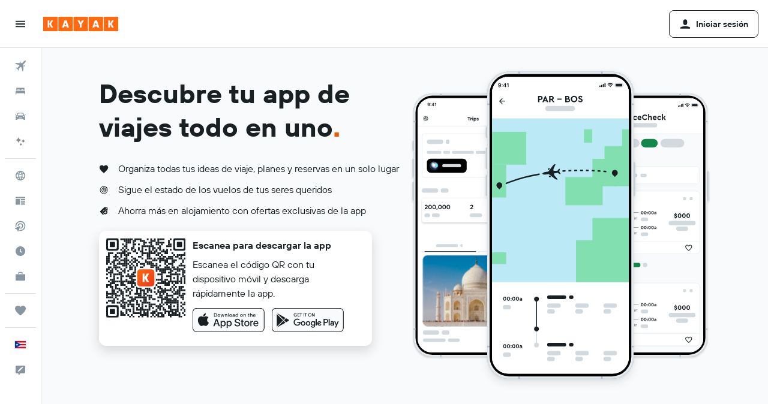

--- FILE ---
content_type: text/html;charset=UTF-8
request_url: https://www.kayak.com.pr/mobile
body_size: 224767
content:
<!DOCTYPE html>
<html lang='es-pr' dir='ltr' class="bd-kayak">
<head>
<meta name="r9-version" content="R794d"/><meta name="r9-built" content="20251120.060103"/><meta name="r9-rendered" content="Mon, 24 Nov 2025 01:28:34 GMT"/><meta name="r9-build-number" content="34"/><link rel="stylesheet" href="https://content.r9cdn.net/res/combined.css?v=c27193d2132053fa479efd3e93848ff717aebd90&amp;cluster=4"/><link rel="stylesheet" href="https://content.r9cdn.net/res/combined.css?v=a98804c9ad3d75b9832eabb3edea9ccdac518594&amp;cluster=4"/><style type="text/css">
@font-face {
font-family: 'TT Hoves Variable';
src: url("https://content.r9cdn.net/res/resources/horizon/ui/server/components/SsrPageHead/tt-hoves-variable.woff2?v=8664191c7b8cab2e3fc042680118a009031da15d&cluster=4") format('woff2 supports variations'),
url("https://content.r9cdn.net/res/resources/horizon/ui/server/components/SsrPageHead/tt-hoves-variable.woff2?v=8664191c7b8cab2e3fc042680118a009031da15d&cluster=4") format('woff2-variations');
font-display: swap;
font-weight: 50 900;
font-style: normal;
}
</style><meta name="viewport" content="width=device-width, initial-scale=1, minimum-scale=1"/><meta name="format-detection" content="telephone=no"/><link rel="icon" href="/favicon.ico" sizes="any"/><link rel="icon" href="/icon.svg" type="image/svg+xml"/><title>KAYAK móvil en iOS y Android: busca vuelos, hoteles y ofertas de viaje al mejor precio desde tu dispositivo móvil.</title><meta name="description" content="La comparación de ofertas de viaje de KAYAK está optimizada pra iOS, Android y cualquier dispositivo móvil que te puedas imaginar."/><link rel="preconnect" href="apis.google.com"/><link rel="dns-prefetch" href="apis.google.com"/><link rel="preconnect" href="www.googletagmanager.com"/><link rel="dns-prefetch" href="www.googletagmanager.com"/><link rel="preconnect" href="www.google-analytics.com"/><link rel="dns-prefetch" href="www.google-analytics.com"/><meta name="insight-app-sec-validation" content="af188ca0-1818-47ab-bc00-80a6b93a47d0"/><script type="text/javascript">
var safari13PlusRegex = /Macintosh;.*?Version\/(1[3-9]|[2-9][0-9]+)(\.[0-9]+)* Safari/;
if (
window &&
window.navigator &&
window.navigator.userAgent &&
window.navigator.userAgent.indexOf('Safari') > -1 &&
window.navigator.userAgent.indexOf('Chrome') === -1 &&
safari13PlusRegex.test(window.navigator.userAgent)
) {
if (
'ontouchstart' in window &&
(!('cookieEnabled' in window.navigator) || window.navigator.cookieEnabled)
) {
if (
decodeURIComponent(document.cookie).indexOf('pmov=') < 0 &&
decodeURIComponent(document.cookie).indexOf('oo.tweb=') < 0
) {
var d = new Date();
d.setTime(d.getTime() + 90 * 24 * 60 * 60 * 1000);
document.cookie = 'pmov=tb;path=/;expires=' + d.toUTCString();
document.location.reload();
}
}
}
</script><meta name="kayak_page" content="corporate,mobile,unknown"/><script type="text/javascript">
var DynamicContextPromise = (function (handler) {
this.status = 0;
this.value = undefined;
this.thenCallbacks = [];
this.catchCallbacks = [];
this.then = function(fn) {
if (this.status === 0) {
this.thenCallbacks.push(fn);
}
if (this.status === 1) {
fn(this.value);
}
return this;
}.bind(this);
this.catch = function(fn) {
if (this.status === 0) {
this.catchCallbacks.push(fn);
}
if (this.status === 2) {
fn(this.value);
}
return this;
}.bind(this);
var resolve = function(value) {
if (this.status === 0) {
this.status = 1;
this.value = value;
this.thenCallbacks.forEach(function(fn) {
fn(value)
});
}
}.bind(this);
var reject = function(value) {
if (this.status === 0) {
this.status = 2;
this.value = value;
this.catchCallbacks.forEach(function(fn) {
fn(value)
});
}
}.bind(this);
try {
handler(resolve, reject);
} catch (err) {
reject(err);
}
return {
then: this.then,
catch: this.catch,
};
}).bind({})
var ie = (function () {
var undef,
v = 3,
div = document.createElement('div'),
all = div.getElementsByTagName('i');
while (div.innerHTML = '<!--[if gt IE ' + (++v) + ']><i></i><![endif]-->', all[0]);
return v > 4 ? v : undef;
}());
var xhr = ie <= 9 ? new XDomainRequest() : new XMLHttpRequest();
var trackingQueryParams = "";
var getOnlyValidParams = function(paramsList, reservedParamsList) {
var finalParamsList = [];
for (var i = 0; i < paramsList.length; i++) {
if (reservedParamsList.indexOf(paramsList[i].split('=')[0]) == -1) {
finalParamsList.push(paramsList[i]);
}
}
return finalParamsList;
}
var removeUnnecessaryQueryStringChars = function(paramsString) {
if (paramsString.charAt(0) === '?') {
return paramsString.substr(1);
}
return paramsString;
}
var reservedParamsList = ['vertical', 'pageId', 'subPageId', 'originalReferrer', 'seoPlacementId', 'seoLanguage', 'seoCountry', 'tags'];
var paramsString = window.location && window.location.search;
if (paramsString) {
paramsString = removeUnnecessaryQueryStringChars(paramsString);
var finalParamsList = getOnlyValidParams(paramsString.split('&'), reservedParamsList)
trackingQueryParams = finalParamsList.length > 0 ? "&" + finalParamsList.join("&") + "&seo=true" : "";
}
var trackingUrl = '/s/run/fpc/context' +
'?vertical=corporate' +
'&pageId=mobile' +
'&subPageId=' +
'&originalReferrer=' + encodeURIComponent(document.referrer) +
'&seoPlacementId=' + encodeURIComponent('') +
'&tags=' + encodeURIComponent('') +
'&origin=' + encodeURIComponent('') +
'&destination=' + encodeURIComponent('') +
'&isSeoPage=' + encodeURIComponent('') +
'&domain=' + encodeURIComponent(window.location.host) +
trackingQueryParams;
xhr.open('GET', trackingUrl, true);
xhr.responseType = 'json';
window.R9 = window.R9 || {};
window.R9.unhiddenElements = [];
window.R9.dynamicContextPromise = new DynamicContextPromise(function(resolve, reject) {
xhr.onload = function () {
if (xhr.readyState === xhr.DONE && xhr.status === 200) {
window.R9 = window.R9 || {};
window.R9.globals = window.R9.globals || {};
resolve(xhr.response);
if (xhr.response['formToken']) {
R9.globals.formtoken = xhr.response['formToken'];
}
if (xhr.response['jsonPlacementEnabled'] && xhr.response['jsonGlobalPlacementEnabled']) {
if (xhr.response['placement']) {
R9.globals.placement = xhr.response['placement'];
}
if (xhr.response['affiliate']) {
R9.globals.affiliate = xhr.response['affiliate'];
}
}
if (xhr.response['dsaRemovableFields']) {
var dsaRemovableParamsList = xhr.response['dsaRemovableFields'];
var query = window.location.search.slice(1) || "";
var params = query.split('&');
var needRemoveParams = false;
for (var i = 0; i < dsaRemovableParamsList.length; i++) {
if (query.indexOf(dsaRemovableParamsList[i] + '=') != -1) {
needRemoveParams = true;
break;
}
}
if (needRemoveParams) {
var path = window.location.pathname;
var finalQuery = [];
for (var i = 0; i < params.length; i++) {
if (dsaRemovableParamsList.indexOf(params[i].split('=')[0]) == -1) {
finalQuery.push(params[i]);
}
}
if (window.history.replaceState) {
window.history.replaceState({}, document.title, path + (finalQuery.length > 0 ? '?' + finalQuery.join('&') : ''));
}
}
if(xhr.response['cachedCookieConsentEnabled']) {
var unhideElement = (elementId) => {
var elementToUnhide = document.querySelector(elementId);
if (elementToUnhide) {
window.R9.unhiddenElements = window.R9.unhiddenElements || [];
window.R9.unhiddenElements.push(elementId.replace('#', ''));
elementToUnhide.removeAttribute('hidden');
elementToUnhide.dispatchEvent(new Event('initialStaticHideRemove'));
}
}
var unhideCookieConsent = () => {
if (xhr.response['showSharedIabTcfDialog']) {
unhideElement('#iab-tcf-dialog');
}
if (xhr.response['showDataTransferDisclaimerDialog']) {
unhideElement('#shared-data-transfer-disclaimer-dialog');
}
if (xhr.response['showTwoPartyConsentDialog']) {
unhideElement('#shared-two-part-consent-dialog');
}
}
if (document.readyState === "loading") {
document.addEventListener("DOMContentLoaded", unhideCookieConsent);
} else {
unhideCookieConsent();
}
}
}
} else {
reject(xhr.response);
}
};
})
xhr.send('');
</script><link rel="canonical" href="https://www.kayak.com.pr/mobile"/><link rel="alternate" hrefLang="en-AE" href="https://www.kayak.ae/mobile"/><link rel="alternate" hrefLang="es-AR" href="https://www.kayak.com.ar/mobile"/><link rel="alternate" hrefLang="de-AT" href="https://www.at.kayak.com/mobile"/><link rel="alternate" hrefLang="en-AU" href="https://www.kayak.com.au/mobile"/><link rel="alternate" hrefLang="nl-BE" href="https://www.be.kayak.com/mobile"/><link rel="alternate" hrefLang="pt-BR" href="https://www.kayak.com.br/mobile"/><link rel="alternate" hrefLang="en-CA" href="https://www.ca.kayak.com/mobile"/><link rel="alternate" hrefLang="de-CH" href="https://www.kayak.ch/mobile"/><link rel="alternate" hrefLang="es-CL" href="https://www.kayak.cl/mobile"/><link rel="alternate" hrefLang="es-CO" href="https://www.kayak.com.co/mobile"/><link rel="alternate" hrefLang="cs-CZ" href="https://www.cz.kayak.com/mobile"/><link rel="alternate" hrefLang="de-DE" href="https://www.kayak.de/mobile"/><link rel="alternate" hrefLang="da-DK" href="https://www.kayak.dk/mobile"/><link rel="alternate" hrefLang="es-ES" href="https://www.kayak.es/mobile"/><link rel="alternate" hrefLang="fi-FI" href="https://www.fi.kayak.com/mobile"/><link rel="alternate" hrefLang="fr-FR" href="https://www.kayak.fr/mobile"/><link rel="alternate" hrefLang="en-GB" href="https://www.kayak.co.uk/mobile"/><link rel="alternate" hrefLang="el-GR" href="https://www.gr.kayak.com/mobile"/><link rel="alternate" hrefLang="zh-HK" href="https://www.kayak.com.hk/mobile"/><link rel="alternate" hrefLang="id-ID" href="https://www.kayak.co.id/mobile"/><link rel="alternate" hrefLang="en-IE" href="https://www.kayak.ie/mobile"/><link rel="alternate" hrefLang="en-IL" href="https://www.il.kayak.com/mobile"/><link rel="alternate" hrefLang="en-IN" href="https://www.kayak.co.in/mobile"/><link rel="alternate" hrefLang="it-IT" href="https://www.kayak.it/mobile"/><link rel="alternate" hrefLang="ja-JP" href="https://www.kayak.co.jp/mobile"/><link rel="alternate" hrefLang="ko-KR" href="https://www.kayak.co.kr/mobile"/><link rel="alternate" hrefLang="es-MX" href="https://www.kayak.com.mx/mobile"/><link rel="alternate" hrefLang="en-MY" href="https://www.kayak.com.my/mobile"/><link rel="alternate" hrefLang="nl-NL" href="https://www.kayak.nl/mobile"/><link rel="alternate" hrefLang="no-NO" href="https://www.kayak.no/mobile"/><link rel="alternate" hrefLang="en-NZ" href="https://www.nz.kayak.com/mobile"/><link rel="alternate" hrefLang="es-PE" href="https://www.kayak.com.pe/mobile"/><link rel="alternate" hrefLang="en-PH" href="https://www.kayak.com.ph/mobile"/><link rel="alternate" hrefLang="pl-PL" href="https://www.kayak.pl/mobile"/><link rel="alternate" hrefLang="pt-PT" href="https://www.kayak.pt/mobile"/><link rel="alternate" hrefLang="ro-RO" href="https://www.ro.kayak.com/mobile"/><link rel="alternate" hrefLang="ar-SA" href="https://www.kayak.sa/mobile"/><link rel="alternate" hrefLang="sv-SE" href="https://www.kayak.se/mobile"/><link rel="alternate" hrefLang="en-SG" href="https://www.kayak.sg/mobile"/><link rel="alternate" hrefLang="th-TH" href="https://www.kayak.co.th/mobile"/><link rel="alternate" hrefLang="tr-TR" href="https://www.kayak.com.tr/mobile"/><link rel="alternate" hrefLang="zh-TW" href="https://www.tw.kayak.com/mobile"/><link rel="alternate" hrefLang="uk-UA" href="https://www.ua.kayak.com/mobile"/><link rel="alternate" hrefLang="en-US" href="https://www.kayak.com/mobile"/><link rel="alternate" hrefLang="vi-VN" href="https://www.vn.kayak.com/mobile"/><link rel="alternate" hrefLang="en-ZA" href="https://www.za.kayak.com/mobile"/><link rel="alternate" hrefLang="es-BO" href="https://www.kayak.bo/mobile"/><link rel="alternate" hrefLang="es-CR" href="https://www.kayak.co.cr/mobile"/><link rel="alternate" hrefLang="es-DO" href="https://www.kayak.com.do/mobile"/><link rel="alternate" hrefLang="es-EC" href="https://www.kayak.com.ec/mobile"/><link rel="alternate" hrefLang="ca-ES" href="https://www.kayak.cat/mobile"/><link rel="alternate" hrefLang="es-GT" href="https://www.kayak.com.gt/mobile"/><link rel="alternate" hrefLang="es-HN" href="https://www.kayak.com.hn/mobile"/><link rel="alternate" hrefLang="he-IL" href="https://www.he.kayak.com/mobile"/><link rel="alternate" hrefLang="es-NI" href="https://www.kayak.com.ni/mobile"/><link rel="alternate" hrefLang="es-PA" href="https://www.kayak.com.pa/mobile"/><link rel="alternate" hrefLang="es-PR" href="https://www.kayak.com.pr/mobile"/><link rel="alternate" hrefLang="es-PY" href="https://www.kayak.com.py/mobile"/><link rel="alternate" hrefLang="es-SV" href="https://www.kayak.com.sv/mobile"/><link rel="alternate" hrefLang="es-US" href="https://www.es.kayak.com/mobile"/><link rel="alternate" hrefLang="es-UY" href="https://www.kayak.com.uy/mobile"/><meta name="msvalidate.01" content="F474AA342B64B17CDE53F5C5D4C07C7A"/><meta property="og:image" content="https://content.r9cdn.net/rimg/provider-logos/common/socialmedia/kayak-logo.png?width=1200&amp;height=630&amp;crop=false"/><meta property="og:image:width" content="1200"/><meta property="og:image:height" content="630"/><meta property="og:title" content="KAYAK móvil en iOS y Android: busca vuelos, hoteles y ofertas de viaje al mejor precio desde tu dispositivo móvil."/><meta property="og:type" content="article"/><meta property="og:description" content="La comparación de ofertas de viaje de KAYAK está optimizada pra iOS, Android y cualquier dispositivo móvil que te puedas imaginar."/><meta property="og:site_name" content="KAYAK"/><meta property="fb:pages" content="90811893045"/><meta property="twitter:title" content="KAYAK móvil en iOS y Android: busca vuelos, hoteles y ofertas de viaje al mejor precio desde tu dispositivo móvil."/><meta name="twitter:description" content="La comparación de ofertas de viaje de KAYAK está optimizada pra iOS, Android y cualquier dispositivo móvil que te puedas imaginar."/><meta name="twitter:image:src" content="https://content.r9cdn.net/rimg/provider-logos/common/socialmedia/kayak-logo.png?width=440&amp;height=220&amp;crop=false"/><meta name="twitter:card" content="summary_large_image"/><meta name="twitter:site" content="@KAYAK"/><meta name="twitter:creator" content="@KAYAK"/><meta name="robots" content="noodp"/><link rel="apple-touch-icon" href="/apple-touch-icon.png"/><link rel="apple-touch-icon" sizes="60x60" href="/apple-touch-icon-60x60.png"/><link rel="apple-touch-icon" sizes="76x76" href="/apple-touch-icon-76x76.png"/><link rel="apple-touch-icon" sizes="120x120" href="/apple-touch-icon-120x120.png"/><link rel="apple-touch-icon" sizes="152x152" href="/apple-touch-icon-152x152.png"/><link rel="apple-touch-icon" sizes="167x167" href="/apple-touch-icon-167x167.png"/><link rel="apple-touch-icon" sizes="180x180" href="/apple-touch-icon-180x180.png"/>
</head>
<body class='react react-st es_UY '><div id='root'><nav class="mZv3" aria-label="Enlaces rápidos del teclado"><a href="#main">Ir al contenido principal</a></nav><div class="JjjA"><div data-testid="page-top-anchor" aria-live="polite" aria-atomic="true" tabindex="-1" style="position:absolute;width:1px;height:1px;margin:-1px;padding:0;overflow:hidden;clip-path:inset(50%);white-space:nowrap;border:0"></div><header class="mc6t" style="height:80px;top:0px"><div class="mc6t-wrapper mc6t-mod-fixed"><div><div class="mc6t-banner mc6t-mod-sticky-non-mobile"></div></div><div class="mc6t-main-content mc6t-mod-bordered" style="height:80px"><div class="common-layout-react-HeaderV2 V_0p V_0p-mod-branded V_0p-mod-side-nav-ux-v2"><div class="wRhj wRhj-mod-justify-start"><div class="mc6t-nav-button mc6t-mod-hide-empty"><div role="button" tabindex="0" class="ZGw- ZGw--mod-size-medium ZGw--mod-variant-default" aria-label="Abrir navegación principal"><svg viewBox="0 0 200 200" width="20" height="20" xmlns="http://www.w3.org/2000/svg" role="presentation"><path d="M20 153.333h160v-17.778H20v17.778zm0-44.444h160V91.111H20v17.778zm0-62.222v17.778h160V46.667H20z"/></svg></div></div><div class="mc6t-logo mc6t-mod-hide-empty"><div class="gPDR gPDR-mod-focus-keyboard gPDR-kayak gPDR-non-compact gPDR-main-logo-mobile gPDR-mod-reduced-size"><a class="gPDR-main-logo-link" href="/" itemProp="https://schema.org/logo" aria-label="Ir a la página principal de kayak"><div class="gPDR-main-logo" style="animation-duration:2000ms"><span style="transform:translate3d(0,0,0);vertical-align:middle;-webkit-font-smoothing:antialiased;-moz-osx-font-smoothing:grayscale;width:auto;height:auto" class="gPDR-logo-image"><svg width="100%" height="100%" viewBox="0 0 125 24" fill="none" xmlns="http://www.w3.org/2000/svg" role="presentation" style="width:inherit;height:inherit;line-height:inherit;color:inherit"><path fill-rule="evenodd" clip-rule="evenodd" d="M0 24h23.936V0H0v24zm25.266 0h23.936V0H25.266v24zm49.202 0H50.532V0h23.936v24zm1.33 0h23.936V0H75.798v24zM125 24h-23.936V0H125v24z" fill="#FF690F"/><path fill-rule="evenodd" clip-rule="evenodd" d="M10.287 11.549V6H7.38v12h2.907v-5.548L13.348 18h3.208l-3.33-6 3.33-6h-3.208l-3.061 5.549zm24.785 4.724L34.552 18h-3.104l3.947-12h3.696l3.93 12h-3.194l-.52-1.727h-4.235zm2.117-6.837l-1.4 4.48h2.8l-1.4-4.48zM63.98 18h-2.906v-5.29L57.144 6h3.463l1.938 3.688L64.447 6h3.409l-3.876 6.71V18zm21.624-1.727L85.084 18h-3.105l3.948-12h3.696l3.93 12h-3.194l-.52-1.727h-4.235zm2.117-6.837l-1.4 4.48h2.8l-1.4-4.48zm23.63 2.113V6h-2.907v12h2.907v-5.548L114.412 18h3.208l-3.33-6 3.33-6h-3.208l-3.061 5.549z" fill="#FAFAFC"/> </svg></span></div></a></div></div></div><div class="wRhj wRhj-mod-width-full-mobile wRhj-mod-justify-center wRhj-mod-grow"></div><div class="wRhj wRhj-mod-justify-end"><div><div class="common-layout-react-HeaderAccountWrapper theme-light account--collapsible account--not-branded"><div class="ui-layout-header-HeaderTripsItem"></div><span><div class="J-sA"><div role="button" tabindex="0" class="ZGw- ZGw--mod-size-medium ZGw--mod-variant-default"><span class="J-sA-icon"><svg viewBox="0 0 200 200" width="1.25em" height="1.25em" xmlns="http://www.w3.org/2000/svg" role="presentation" aria-hidden="true"><path d="M180 155.435V177.5H20v-22.064c50.314-24.61 110.67-24.128 160-.001zm-80-36.132c17.673 0 32-14.446 32-32.267V54.768c0-17.821-14.327-32.268-32-32.268S68 36.946 68 54.768v32.268c0 17.82 14.327 32.267 32 32.267z"/></svg></span><span class="J-sA-label">Iniciar sesión</span></div></div></span></div></div></div><div class="c5ab7 c5ab7-mod-absolute c5ab7-collapsed c5ab7-mod-variant-accordion" style="top:80px"><div tabindex="-1" class="pRB0 pRB0-collapsed pRB0-mod-variant-accordion pRB0-mod-position-sticky" style="top:80px;height:calc(100vh - 80px)"><div><div class="pRB0-nav-items"><nav class="HtHs" aria-label="Buscar"><ul class="HtHs-nav-list"><li><a href="/flights" aria-label="Buscar vuelos " class="dJtn dJtn-collapsed dJtn-mod-variant-accordion" aria-current="false"><svg viewBox="0 0 200 200" width="1.25em" height="1.25em" xmlns="http://www.w3.org/2000/svg" class="ncEv ncEv-rtl-aware dJtn-menu-item-icon" role="presentation" aria-hidden="true"><path d="M178.081 41.973c-2.681 2.663-16.065 17.416-28.956 30.221c0 107.916 3.558 99.815-14.555 117.807l-14.358-60.402l-14.67-14.572c-38.873 38.606-33.015 8.711-33.015 45.669c.037 8.071-3.373 13.38-8.263 18.237L50.66 148.39l-30.751-13.513c10.094-10.017 15.609-8.207 39.488-8.207c8.127-16.666 18.173-23.81 26.033-31.62L70.79 80.509L10 66.269c17.153-17.039 6.638-13.895 118.396-13.895c12.96-12.873 26.882-27.703 29.574-30.377c7.745-7.692 28.017-14.357 31.205-11.191c3.187 3.166-3.349 23.474-11.094 31.167zm-13.674 42.469l-8.099 8.027v23.58c17.508-17.55 21.963-17.767 8.099-31.607zm-48.125-47.923c-13.678-13.652-12.642-10.828-32.152 8.57h23.625l8.527-8.57z"/></svg><div class="dJtn-menu-item-title">Vuelos</div></a></li><li><a href="/stays" aria-label="Buscar alojamientos " class="dJtn dJtn-collapsed dJtn-mod-variant-accordion" aria-current="false"><svg viewBox="0 0 200 200" width="1.25em" height="1.25em" xmlns="http://www.w3.org/2000/svg" class="ncEv dJtn-menu-item-icon" role="presentation" aria-hidden="true"><path d="M166.666 44.998v40.438h-6.078c-2.927-7.642-10.155-13.048-18.607-13.048H123.68c-8.452 0-15.68 5.406-18.607 13.048H94.927C92 77.794 84.772 72.388 76.32 72.388H58.019c-8.452 0-15.68 5.406-18.607 13.048H33.33V44.998h133.336zM180 113.749c0-10.387-7.445-18.982-17.131-20.414H37.131C27.44 94.767 20 103.362 20 113.749v41.253h13.33v-20.627h133.336v20.627H180v-41.253z"/></svg><div class="dJtn-menu-item-title">Alojamientos</div></a></li><li><a href="/cars" aria-label="Buscar autos " class="dJtn dJtn-collapsed dJtn-mod-variant-accordion" aria-current="false"><svg viewBox="0 0 200 200" width="1.25em" height="1.25em" xmlns="http://www.w3.org/2000/svg" class="ncEv dJtn-menu-item-icon" role="presentation" aria-hidden="true"><path d="M22.613 84.516C15.647 84.516 10 78.883 10 71.935h12.613c6.966 0 12.613 5.632 12.613 12.581H22.613zm154.774-12.581c-6.966 0-12.613 5.632-12.613 12.581h12.613c6.966 0 12.613-5.633 12.613-12.581h-12.613zm-14.97 13.387c17.991 23.752 15.201 5.722 15.201 74.678h-25.226v-15.484H46.638V160H22.382c0-61.366-3.522-57.158 15.26-75.027C52.259 31.161 56.599 40 127.818 40c25.287 0 29.864 27.733 34.599 45.322zM51.402 84.63h97.104c-10.46-38.739-5.871-32.049-76.037-32.049c-14.277 0-17.559 19.369-21.067 32.049zm9.619 26.983c0-6.948-5.647-12.581-12.613-12.581H35.796c0 6.948 5.647 12.581 12.613 12.581h12.612zm60.705 11.613H78.169a4.374 4.374 0 0 0-4.132 5.791c1.318 4.014 1.759 2.919 47.794 2.919c5.718-.001 5.891-8.71-.105-8.71zm42.479-24.194h-12.574c-6.944 0-12.613 5.655-12.613 12.581h12.574c6.944 0 12.613-5.654 12.613-12.581z"/></svg><div class="dJtn-menu-item-title">Autos</div></a></li><li><a href="#" aria-label="Acceder a KAYAK.ai BETA" class="dJtn dJtn-collapsed dJtn-mod-variant-accordion" aria-current="false"><div class="RrEN ncEv dJtn-menu-item-icon" aria-hidden="true"><svg xmlns="http://www.w3.org/2000/svg" width="20" height="20" viewBox="0 0 200 200" role="presentation"><path fill="#000" d="M 115.231 75.457 C 91.876 71.115 73.612 52.702 69.271 29.498 C 69.12 28.299 67.46 28.299 67.324 29.498 C 62.982 52.851 44.569 71.115 21.366 75.352 C 20.167 75.608 20.167 77.253 21.366 77.404 C 44.718 81.745 62.982 100.159 67.324 123.363 C 67.475 124.56 69.12 124.56 69.271 123.363 C 73.612 100.009 92.026 81.745 115.231 77.404 C 116.428 77.253 116.428 75.756 115.231 75.457 Z"><animate attributeName="opacity" values="1;0;1" keyTimes="0;0.5;1" dur="2s" begin="0.8s" repeatCount="indefinite" repeatDur="10s"></animate></path><path fill="#000" d="M 131.81 148.07 C 120.11 145.87 110.91 136.67 108.71 124.97 C 108.61 124.37 107.81 124.37 107.71 124.97 C 105.51 136.67 96.31 145.87 84.61 148.07 C 84.01 148.17 84.01 148.97 84.61 149.07 C 96.31 151.26 105.51 160.47 107.71 172.17 C 107.81 172.77 108.61 172.77 108.71 172.17 C 110.91 160.47 120.11 151.27 131.81 149.07 C 132.31 148.97 132.31 148.17 131.81 148.07 Z"><animate attributeName="opacity" values="1;0;1" keyTimes="0;0.5;1" dur="1.8s" begin="0s" repeatCount="indefinite" repeatDur="10s"></animate></path><path fill="#000" d="M 179.61 91.87 C 164.01 88.97 151.81 76.67 148.91 61.17 C 148.81 60.37 147.7 60.37 147.61 61.17 C 144.71 76.77 132.41 88.97 116.91 91.8 C 116.11 91.97 116.11 93.07 116.91 93.17 C 132.51 96.07 144.71 108.37 147.61 123.87 C 147.71 124.67 148.81 124.67 148.91 123.87 C 151.81 108.27 164.11 96.07 179.61 93.17 C 180.41 93.07 180.41 92.07 179.61 91.87 Z"><animate attributeName="opacity" values="1;0;1" keyTimes="0;0.5;1" dur="1.4s" begin="0.5s" repeatCount="indefinite" repeatDur="10s"></animate></path></svg></div><div class="dJtn-menu-item-title">KAYAK.ai</div><span class="dJtn-flag-text">BETA</span></a></li></ul></nav></div><div class="pRB0-line"></div><div class="pRB0-nav-items"><nav class="HtHs" aria-label="Planificación de viajes"><ul class="HtHs-nav-list"><li><a href="/explore/" aria-label="Ir a Explore " class="dJtn dJtn-collapsed dJtn-mod-variant-accordion" aria-current="false"><svg viewBox="0 0 200 200" width="1.25em" height="1.25em" xmlns="http://www.w3.org/2000/svg" class="ncEv dJtn-menu-item-icon" role="presentation" aria-hidden="true"><path d="M169.88 138.9h0a79.85 79.85 0 00-3.83-84c-.1-.15-.22-.29-.33-.44a79.91 79.91 0 00-131.3-.2c-.15.22-.33.43-.48.65c-1.37 2-2.63 4.07-3.82 6.2h0a79.85 79.85 0 003.83 84c.1.15.22.29.33.44a79.91 79.91 0 00131.3.2c.15-.22.33-.43.48-.65c1.37-2 2.63-4.1 3.82-6.2zM100 114.55a110.59 110.59 0 00-20.32 2a93.19 93.19 0 01-.05-33a111 111 0 0020.37 2a110.17 110.17 0 0020.37-2a96.15 96.15 0 011.45 16.45a98.18 98.18 0 01-1.5 16.52a111.13 111.13 0 00-20.32-1.97zm16.78 16.12a97.25 97.25 0 01-16.78 31a97.09 97.09 0 01-16.78-31a95.82 95.82 0 0116.78-1.58a98.8 98.8 0 0116.78 1.58zM83.17 69.32a101.72 101.72 0 0116.83-31a101.79 101.79 0 0116.83 31A95.33 95.33 0 01100 70.91a98.56 98.56 0 01-16.83-1.59zm51.35 10.6a115.45 115.45 0 0023.28-10.56a65.2 65.2 0 010 61.27a113 113 0 00-23.38-10.54a113.12 113.12 0 001.94-20.09a111.07 111.07 0 00-1.84-20.08zm15-22.59A100.53 100.53 0 01131 65.78a115.69 115.69 0 00-14.12-28.95a65.42 65.42 0 0132.64 20.5zm-66.39-20.5a115.75 115.75 0 00-14.08 28.85a98.56 98.56 0 01-18.56-8.37a65.51 65.51 0 0132.64-20.48zM65.49 79.88a107.94 107.94 0 00.07 40.17a115.19 115.19 0 00-23.36 10.59a65.2 65.2 0 010-61.27a113 113 0 0023.29 10.51zm-15 62.79a100.14 100.14 0 0118.61-8.47a112.19 112.19 0 0014 29a65.4 65.4 0 01-32.62-20.53zm66.46 20.48a112.49 112.49 0 0013.94-28.85a98.23 98.23 0 0118.63 8.39a65.45 65.45 0 01-32.58 20.46z"/></svg><div class="dJtn-menu-item-title">Explore</div></a></li><li><a href="https://www.es.kayak.com/news" aria-label="Visita nuestro blog " class="dJtn dJtn-collapsed dJtn-mod-variant-accordion" aria-current="false"><svg viewBox="0 0 200 200" width="1.25em" height="1.25em" xmlns="http://www.w3.org/2000/svg" class="ncEv dJtn-menu-item-icon" role="presentation" aria-hidden="true"><path d="M172.73 56.36H27.27A7.27 7.27 0 0120 49.09v-7.27a7.27 7.27 0 017.27-7.27h145.46a7.27 7.27 0 017.27 7.27v7.27a7.27 7.27 0 01-7.27 7.27zM180 158.18v-7.27a7.27 7.27 0 00-7.27-7.27h-58.18a7.27 7.27 0 00-7.27 7.27v7.27a7.27 7.27 0 007.27 7.27h58.18a7.27 7.27 0 007.27-7.27zm0-36.36v-7.27a7.27 7.27 0 00-7.27-7.27h-58.18a7.27 7.27 0 00-7.27 7.27v7.27a7.27 7.27 0 007.27 7.27h58.18a7.27 7.27 0 007.27-7.27zm-87.27 36.36v-80a7.27 7.27 0 00-7.27-7.27H27.27A7.27 7.27 0 0020 78.18v80a7.27 7.27 0 007.27 7.27h58.18a7.27 7.27 0 007.27-7.27h0zM180 85.45v-7.27a7.27 7.27 0 00-7.27-7.27h-58.18a7.27 7.27 0 00-7.27 7.27v7.27a7.27 7.27 0 007.27 7.27h58.18a7.27 7.27 0 007.27-7.27z"/></svg><div class="dJtn-menu-item-title">Blog</div></a></li><li><a href="/direct" aria-label="Buscar vuelos directos " class="dJtn dJtn-collapsed dJtn-mod-variant-accordion" aria-current="false"><svg viewBox="0 0 200 200" width="1.25em" height="1.25em" xmlns="http://www.w3.org/2000/svg" class="ncEv dJtn-menu-item-icon" role="presentation" aria-hidden="true"><path d="M100 16.67c-45.92 0-83.33 37.42-83.33 83.33c0 6.42.75 12.58 2.08 18.58l10-4.08l5.67-2.33c-.67-3.92-1.08-8-1.08-12.17c0-36.75 29.92-66.67 66.67-66.67s66.67 29.92 66.67 66.67s-29.92 66.67-66.67 66.67c-4.17 0-8.25-.42-12.17-1.08l-2.33 5.67l-4.08 10c6 1.33 12.17 2.08 18.58 2.08c45.92 0 83.33-37.42 83.33-83.33S145.92 16.67 100 16.67zm0 37.5c-25.25 0-45.83 20.58-45.83 45.83c0 1.33.08 2.67.25 3.92l5.67-2.33l10.92-4.5c1.42-14.75 13.92-26.25 29-26.25c16.08 0 29.17 13.08 29.17 29.17c0 15.08-11.5 27.58-26.25 29l-4.5 11l-2.33 5.58c1.25.17 2.58.25 3.92.25c25.25 0 45.83-20.58 45.83-45.83s-20.58-45.83-45.83-45.83zm1.17 46.33l-11.08 26.83l-3.25 7.92l-3.08 7.58l-3.25 7.75l-4.75 11.5l-1.83 4.42l-4.5 11l-1.83 4.33l-5.5 13.25c-.17.5-.67.75-1.17.75s-.92-.25-1.17-.75l-10.33-22.83l-4.42-9.67l-2.17-4.83a.978.978 0 00-.58-.58L37.43 155l-9.75-4.42l-22.75-10.33c-1-.5-1-1.92 0-2.33l13.25-5.5l4.33-1.83l11.08-4.5l4.33-1.83l11.5-4.75l7.75-3.17l7.67-3.17l7.83-3.25L99.5 98.84c.17-.08.33-.17.5-.17c.92 0 1.58.92 1.17 1.83z"/></svg><div class="dJtn-menu-item-title">Vuelos directos</div></a></li><li><a href="/el-mejor-momento-para-viajar" aria-label="Descubre el mejor momento para viajar " class="dJtn dJtn-collapsed dJtn-mod-variant-accordion" aria-current="false"><svg viewBox="0 0 200 200" width="1.25em" height="1.25em" xmlns="http://www.w3.org/2000/svg" class="ncEv dJtn-menu-item-icon" role="presentation" aria-hidden="true"><path d="M99.92 20C55.76 20 20 55.84 20 100s35.76 80 79.92 80c44.24 0 80.08-35.84 80.08-80s-35.84-80-80.08-80zm21.221 106.432C94.917 110.697 92.5 110.659 92.5 105V60h15v40.754l21.359 12.814l-7.718 12.864z"/></svg><div class="dJtn-menu-item-title">Cuándo ir</div></a></li><li><a href="/business" aria-label="KAYAK for Business NUEVO" class="dJtn dJtn-collapsed dJtn-mod-variant-accordion" aria-current="false"><svg viewBox="0 0 200 200" width="1.25em" height="1.25em" xmlns="http://www.w3.org/2000/svg" class="ncEv dJtn-menu-item-icon" role="presentation" aria-hidden="true"><path d="M78.182 42h43.636v14.5h14.546V41.855c0-7.924-6.451-14.355-14.407-14.355H78.044c-7.956 0-14.407 6.431-14.407 14.355V56.5h14.546V42zM20 63.75V158c0 8.004 6.516 14.5 14.545 14.5h130.909c8.029 0 14.545-6.496 14.545-14.5V63.75H20z"/></svg><div class="dJtn-menu-item-title">KAYAK for Business</div><span class="dJtn-flag-text">NUEVO</span></a></li></ul></nav></div><div class="pRB0-line"></div><div class="pRB0-nav-items"><div><a href="/trips" aria-label="Trips " class="dJtn dJtn-collapsed dJtn-mod-variant-accordion" aria-current="false"><svg viewBox="0 0 200 200" width="1.25em" height="1.25em" xmlns="http://www.w3.org/2000/svg" class="ncEv dJtn-menu-item-icon" role="presentation" aria-hidden="true"><path d="M176.54 34.58c-8.61-8.83-20.13-13.99-32.29-14.53c-21.53-.97-36.06 12.06-43.92 22.17c-7.86-10.12-22.39-23.14-43.92-22.17c-12.27.54-23.68 5.7-32.29 14.53c-8.72 8.93-13.45 20.56-13.45 32.83c0 19.27 10.98 41.01 32.51 64.58c17.11 18.73 32.29 33.15 46.28 44.24c3.23 2.48 7.1 3.77 10.87 3.77s7.64-1.29 10.87-3.77c14.1-11.09 29.17-25.51 46.28-44.24c21.53-23.57 32.51-45.32 32.51-64.58c0-12.27-4.74-23.9-13.46-32.83z"/></svg><div class="dJtn-menu-item-title">Trips</div></a></div></div><div class="pRB0-line"></div><div class="pRB0-nav-items"><div role="button" tabindex="0" aria-label="Seleccionar idioma " class="dJtn dJtn-collapsed dJtn-mod-variant-accordion"><div class="dJtn-menu-item-icon"><div class="IXOM IXOM-mod-size-xsmall"><span class="IXOM-flag-container IXOM-pr IXOM-mod-bordered"><img class="DU4n DU4n-hidden" alt="Puerto Rico (Español)" width="18" height="12"/></span></div></div><div class="dJtn-menu-item-title">Español</div></div></div></div><div class="pRB0-navigation-links"><div class="F-Tz"></div></div></div></div><div class="c1yxs-hidden"><div class="c-ulo c-ulo-mod-always-render" aria-modal="true"><div class="c-ulo-viewport"><div class="c-ulo-content" style="max-width:640px"><div class="BLL2 BLL2-mod-variant-row BLL2-mod-padding-top-small BLL2-mod-padding-bottom-base BLL2-mod-padding-x-large"><div class="BLL2-main BLL2-mod-close-variant-dismiss BLL2-mod-dialog-variant-bottom-sheet-popup"><span class="BLL2-close BLL2-mod-close-variant-dismiss BLL2-mod-close-orientation-left BLL2-mod-close-button-padding-none"><button role="button" class="Py0r Py0r-mod-full-height-width Py0r-mod-variant-solid Py0r-mod-theme-none Py0r-mod-shape-default Py0r-mod-size-xsmall Py0r-mod-outline-offset" tabindex="0" aria-disabled="false" aria-label="Cerrar"><div class="Py0r-button-container"><div class="Py0r-button-content"><svg viewBox="0 0 200 200" width="20" height="20" xmlns="http://www.w3.org/2000/svg" role="presentation"><path fill-rule="evenodd" clip-rule="evenodd" d="M180 37.918L162.082 20L100 82.208L37.918 20L20 37.918L82.208 100L20 162.082L37.918 180L100 117.792L162.082 180L180 162.082L117.792 100z"/></svg></div></div></button></span><div class="BLL2-content"></div></div><div class="BLL2-bottom-content"><label class="hEI8" id="country-picker-search-label" for="country-picker-search">Buscar un país o un idioma</label><div role="presentation" tabindex="-1" class="puNl puNl-mod-cursor-inherit puNl-mod-font-size-base puNl-mod-radius-base puNl-mod-corner-radius-all puNl-mod-size-base puNl-mod-spacing-default puNl-mod-state-default puNl-mod-theme-form puNl-mod-validation-state-neutral puNl-mod-validation-style-border"><input class="NhpT NhpT-mod-radius-base NhpT-mod-corner-radius-all NhpT-mod-size-base NhpT-mod-state-default NhpT-mod-theme-form NhpT-mod-validation-state-neutral NhpT-mod-validation-style-border NhpT-mod-hide-native-clear-button" type="search" tabindex="0" aria-controls="country-picker-list" id="country-picker-search" autoComplete="off" placeholder="Buscar un país o un idioma" value=""/></div></div></div><div class="Qe5W Qe5W-mod-padding-none"><div class="daOL"><ul role="listbox" tabindex="0" id="country-picker-list" class="RHsd RHsd-mod-hide-focus-outline RHsd-mod-display-flex"><li id="es-AR-Argentina (Español)" role="option" class="pe5z" aria-selected="false"><a aria-current="false" class="dG4A" href="https://www.kayak.com.ar/mobile" tabindex="-1"><div class="IXOM IXOM-mod-size-xsmall"><span class="IXOM-flag-container IXOM-ar IXOM-mod-bordered"><img class="DU4n DU4n-hidden" alt="Argentina (Español)" width="18" height="12"/></span></div><span class="dG4A-label">Argentina (Español)</span></a></li><li id="en-AU-Australia (English)" role="option" class="pe5z" aria-selected="false"><a aria-current="false" class="dG4A" href="https://www.kayak.com.au/mobile" tabindex="-1"><div class="IXOM IXOM-mod-size-xsmall"><span class="IXOM-flag-container IXOM-au IXOM-mod-bordered"><img class="DU4n DU4n-hidden" alt="Australia (English)" width="18" height="12"/></span></div><span class="dG4A-label">Australia (English)</span></a></li><li id="fr-BE-Belgique (Français)" role="option" class="pe5z" aria-selected="false"><a aria-current="false" class="dG4A" href="https://www.be.kayak.com/mobile" tabindex="-1"><div class="IXOM IXOM-mod-size-xsmall"><span class="IXOM-flag-container IXOM-be IXOM-mod-bordered"><img class="DU4n DU4n-hidden" alt="Belgique (Français)" width="18" height="12"/></span></div><span class="dG4A-label">Belgique (Français)</span></a></li><li id="nl-BE-België (Nederlands)" role="option" class="pe5z" aria-selected="false"><a aria-current="false" class="dG4A" href="https://www.be.kayak.com/mobile" tabindex="-1"><div class="IXOM IXOM-mod-size-xsmall"><span class="IXOM-flag-container IXOM-be IXOM-mod-bordered"><img class="DU4n DU4n-hidden" alt="België (Nederlands)" width="18" height="12"/></span></div><span class="dG4A-label">België (Nederlands)</span></a></li><li id="es-BO-Bolivia (Español)" role="option" class="pe5z" aria-selected="false"><a aria-current="false" class="dG4A" href="https://www.kayak.bo/mobile" tabindex="-1"><div class="IXOM IXOM-mod-size-xsmall"><span class="IXOM-flag-container IXOM-bo IXOM-mod-bordered"><img class="DU4n DU4n-hidden" alt="Bolivia (Español)" width="18" height="12"/></span></div><span class="dG4A-label">Bolivia (Español)</span></a></li><li id="pt-BR-Brasil (Português)" role="option" class="pe5z" aria-selected="false"><a aria-current="false" class="dG4A" href="https://www.kayak.com.br/mobile" tabindex="-1"><div class="IXOM IXOM-mod-size-xsmall"><span class="IXOM-flag-container IXOM-br IXOM-mod-bordered"><img class="DU4n DU4n-hidden" alt="Brasil (Português)" width="18" height="12"/></span></div><span class="dG4A-label">Brasil (Português)</span></a></li><li id="en-CA-Canada (English)" role="option" class="pe5z" aria-selected="false"><a aria-current="false" class="dG4A" href="https://www.ca.kayak.com/mobile" tabindex="-1"><div class="IXOM IXOM-mod-size-xsmall"><span class="IXOM-flag-container IXOM-ca IXOM-mod-bordered"><img class="DU4n DU4n-hidden" alt="Canada (English)" width="18" height="12"/></span></div><span class="dG4A-label">Canada (English)</span></a></li><li id="fr-CA-Canada (Français)" role="option" class="pe5z" aria-selected="false"><a aria-current="false" class="dG4A" href="https://www.ca.kayak.com/mobile" tabindex="-1"><div class="IXOM IXOM-mod-size-xsmall"><span class="IXOM-flag-container IXOM-ca IXOM-mod-bordered"><img class="DU4n DU4n-hidden" alt="Canada (Français)" width="18" height="12"/></span></div><span class="dG4A-label">Canada (Français)</span></a></li><li id="es-CL-Chile (Español)" role="option" class="pe5z" aria-selected="false"><a aria-current="false" class="dG4A" href="https://www.kayak.cl/mobile" tabindex="-1"><div class="IXOM IXOM-mod-size-xsmall"><span class="IXOM-flag-container IXOM-cl IXOM-mod-bordered"><img class="DU4n DU4n-hidden" alt="Chile (Español)" width="18" height="12"/></span></div><span class="dG4A-label">Chile (Español)</span></a></li><li id="es-CO-Colombia (Español)" role="option" class="pe5z" aria-selected="false"><a aria-current="false" class="dG4A" href="https://www.kayak.com.co/mobile" tabindex="-1"><div class="IXOM IXOM-mod-size-xsmall"><span class="IXOM-flag-container IXOM-co IXOM-mod-bordered"><img class="DU4n DU4n-hidden" alt="Colombia (Español)" width="18" height="12"/></span></div><span class="dG4A-label">Colombia (Español)</span></a></li><li id="es-CR-Costa Rica (Español)" role="option" class="pe5z" aria-selected="false"><a aria-current="false" class="dG4A" href="https://www.kayak.co.cr/mobile" tabindex="-1"><div class="IXOM IXOM-mod-size-xsmall"><span class="IXOM-flag-container IXOM-cr IXOM-mod-bordered"><img class="DU4n DU4n-hidden" alt="Costa Rica (Español)" width="18" height="12"/></span></div><span class="dG4A-label">Costa Rica (Español)</span></a></li><li id="da-DK-Danmark (Dansk)" role="option" class="pe5z" aria-selected="false"><a aria-current="false" class="dG4A" href="https://www.kayak.dk/mobile" tabindex="-1"><div class="IXOM IXOM-mod-size-xsmall"><span class="IXOM-flag-container IXOM-dk IXOM-mod-bordered"><img class="DU4n DU4n-hidden" alt="Danmark (Dansk)" width="18" height="12"/></span></div><span class="dG4A-label">Danmark (Dansk)</span></a></li><li id="de-DE-Deutschland (Deutsch)" role="option" class="pe5z" aria-selected="false"><a aria-current="false" class="dG4A" href="https://www.kayak.de/mobile" tabindex="-1"><div class="IXOM IXOM-mod-size-xsmall"><span class="IXOM-flag-container IXOM-de IXOM-mod-bordered"><img class="DU4n DU4n-hidden" alt="Deutschland (Deutsch)" width="18" height="12"/></span></div><span class="dG4A-label">Deutschland (Deutsch)</span></a></li><li id="en-DE-Germany (English)" role="option" class="pe5z" aria-selected="false"><a aria-current="false" class="dG4A" href="https://www.kayak.de/mobile" tabindex="-1"><div class="IXOM IXOM-mod-size-xsmall"><span class="IXOM-flag-container IXOM-de IXOM-mod-bordered"><img class="DU4n DU4n-hidden" alt="Germany (English)" width="18" height="12"/></span></div><span class="dG4A-label">Germany (English)</span></a></li><li id="es-EC-Ecuador (Español)" role="option" class="pe5z" aria-selected="false"><a aria-current="false" class="dG4A" href="https://www.kayak.com.ec/mobile" tabindex="-1"><div class="IXOM IXOM-mod-size-xsmall"><span class="IXOM-flag-container IXOM-ec IXOM-mod-bordered"><img class="DU4n DU4n-hidden" alt="Ecuador (Español)" width="18" height="12"/></span></div><span class="dG4A-label">Ecuador (Español)</span></a></li><li id="es-SV-El Salvador (Español)" role="option" class="pe5z" aria-selected="false"><a aria-current="false" class="dG4A" href="https://www.kayak.com.sv/mobile" tabindex="-1"><div class="IXOM IXOM-mod-size-xsmall"><span class="IXOM-flag-container IXOM-sv IXOM-mod-bordered"><img class="DU4n DU4n-hidden" alt="El Salvador (Español)" width="18" height="12"/></span></div><span class="dG4A-label">El Salvador (Español)</span></a></li><li id="es-ES-España (Español)" role="option" class="pe5z" aria-selected="false"><a aria-current="false" class="dG4A" href="https://www.kayak.es/mobile" tabindex="-1"><div class="IXOM IXOM-mod-size-xsmall"><span class="IXOM-flag-container IXOM-es IXOM-mod-bordered"><img class="DU4n DU4n-hidden" alt="España (Español)" width="18" height="12"/></span></div><span class="dG4A-label">España (Español)</span></a></li><li id="ca-ES-Espanya (Català)" role="option" class="pe5z" aria-selected="false"><a aria-current="false" class="dG4A" href="https://www.kayak.es/mobile" tabindex="-1"><div class="IXOM IXOM-mod-size-xsmall"><span class="IXOM-flag-container IXOM-es IXOM-mod-bordered"><img class="DU4n DU4n-hidden" alt="Espanya (Català)" width="18" height="12"/></span></div><span class="dG4A-label">Espanya (Català)</span></a></li><li id="fr-FR-France (Français)" role="option" class="pe5z" aria-selected="false"><a aria-current="false" class="dG4A" href="https://www.kayak.fr/mobile" tabindex="-1"><div class="IXOM IXOM-mod-size-xsmall"><span class="IXOM-flag-container IXOM-fr IXOM-mod-bordered"><img class="DU4n DU4n-hidden" alt="France (Français)" width="18" height="12"/></span></div><span class="dG4A-label">France (Français)</span></a></li><li id="el-GR-Ελλάδα (Ελληνική)" role="option" class="pe5z" aria-selected="false"><a aria-current="false" class="dG4A" href="https://www.gr.kayak.com/mobile" tabindex="-1"><div class="IXOM IXOM-mod-size-xsmall"><span class="IXOM-flag-container IXOM-gr IXOM-mod-bordered"><img class="DU4n DU4n-hidden" alt="Ελλάδα (Ελληνική)" width="18" height="12"/></span></div><span class="dG4A-label">Ελλάδα (Ελληνική)</span></a></li><li id="es-GT-Guatemala (Español)" role="option" class="pe5z" aria-selected="false"><a aria-current="false" class="dG4A" href="https://www.kayak.com.gt/mobile" tabindex="-1"><div class="IXOM IXOM-mod-size-xsmall"><span class="IXOM-flag-container IXOM-gt IXOM-mod-bordered"><img class="DU4n DU4n-hidden" alt="Guatemala (Español)" width="18" height="12"/></span></div><span class="dG4A-label">Guatemala (Español)</span></a></li><li id="es-HN-Honduras (Español)" role="option" class="pe5z" aria-selected="false"><a aria-current="false" class="dG4A" href="https://www.kayak.com.hn/mobile" tabindex="-1"><div class="IXOM IXOM-mod-size-xsmall"><span class="IXOM-flag-container IXOM-hn IXOM-mod-bordered"><img class="DU4n DU4n-hidden" alt="Honduras (Español)" width="18" height="12"/></span></div><span class="dG4A-label">Honduras (Español)</span></a></li><li id="en-HK-Hong Kong (English)" role="option" class="pe5z" aria-selected="false"><a aria-current="false" class="dG4A" href="https://www.kayak.com.hk/mobile" tabindex="-1"><div class="IXOM IXOM-mod-size-xsmall"><span class="IXOM-flag-container IXOM-hk IXOM-mod-bordered"><img class="DU4n DU4n-hidden" alt="Hong Kong (English)" width="18" height="12"/></span></div><span class="dG4A-label">Hong Kong (English)</span></a></li><li id="zh-HK-香港 (中文)" role="option" class="pe5z" aria-selected="false"><a aria-current="false" class="dG4A" href="https://www.kayak.com.hk/mobile" tabindex="-1"><div class="IXOM IXOM-mod-size-xsmall"><span class="IXOM-flag-container IXOM-hk IXOM-mod-bordered"><img class="DU4n DU4n-hidden" alt="香港 (中文)" width="18" height="12"/></span></div><span class="dG4A-label">香港 (中文)</span></a></li><li id="en-IN-India (English)" role="option" class="pe5z" aria-selected="false"><a aria-current="false" class="dG4A" href="https://www.kayak.co.in/mobile" tabindex="-1"><div class="IXOM IXOM-mod-size-xsmall"><span class="IXOM-flag-container IXOM-in IXOM-mod-bordered"><img class="DU4n DU4n-hidden" alt="India (English)" width="18" height="12"/></span></div><span class="dG4A-label">India (English)</span></a></li><li id="id-ID-Indonesia (Bahasa Indonesia)" role="option" class="pe5z" aria-selected="false"><a aria-current="false" class="dG4A" href="https://www.kayak.co.id/mobile" tabindex="-1"><div class="IXOM IXOM-mod-size-xsmall"><span class="IXOM-flag-container IXOM-id IXOM-mod-bordered"><img class="DU4n DU4n-hidden" alt="Indonesia (Bahasa Indonesia)" width="18" height="12"/></span></div><span class="dG4A-label">Indonesia (Bahasa Indonesia)</span></a></li><li id="en-ID-Indonesia (English)" role="option" class="pe5z" aria-selected="false"><a aria-current="false" class="dG4A" href="https://www.kayak.co.id/mobile" tabindex="-1"><div class="IXOM IXOM-mod-size-xsmall"><span class="IXOM-flag-container IXOM-id IXOM-mod-bordered"><img class="DU4n DU4n-hidden" alt="Indonesia (English)" width="18" height="12"/></span></div><span class="dG4A-label">Indonesia (English)</span></a></li><li id="en-IE-Ireland (English)" role="option" class="pe5z" aria-selected="false"><a aria-current="false" class="dG4A" href="https://www.kayak.ie/mobile" tabindex="-1"><div class="IXOM IXOM-mod-size-xsmall"><span class="IXOM-flag-container IXOM-ie IXOM-mod-bordered"><img class="DU4n DU4n-hidden" alt="Ireland (English)" width="18" height="12"/></span></div><span class="dG4A-label">Ireland (English)</span></a></li><li id="en-IL-Israel (English)" role="option" class="pe5z" aria-selected="false"><a aria-current="false" class="dG4A" href="https://www.il.kayak.com/mobile" tabindex="-1"><div class="IXOM IXOM-mod-size-xsmall"><span class="IXOM-flag-container IXOM-il IXOM-mod-bordered"><img class="DU4n DU4n-hidden" alt="Israel (English)" width="18" height="12"/></span></div><span class="dG4A-label">Israel (English)</span></a></li><li id="he-IL-ישראל (עִבְרִית)" role="option" class="pe5z" aria-selected="false"><a aria-current="false" class="dG4A" href="https://www.il.kayak.com/mobile" tabindex="-1"><div class="IXOM IXOM-mod-size-xsmall"><span class="IXOM-flag-container IXOM-il IXOM-mod-bordered"><img class="DU4n DU4n-hidden" alt="ישראל (עִבְרִית)" width="18" height="12"/></span></div><span class="dG4A-label">ישראל (עִבְרִית)</span></a></li><li id="it-IT-Italia (Italiano)" role="option" class="pe5z" aria-selected="false"><a aria-current="false" class="dG4A" href="https://www.kayak.it/mobile" tabindex="-1"><div class="IXOM IXOM-mod-size-xsmall"><span class="IXOM-flag-container IXOM-it IXOM-mod-bordered"><img class="DU4n DU4n-hidden" alt="Italia (Italiano)" width="18" height="12"/></span></div><span class="dG4A-label">Italia (Italiano)</span></a></li><li id="ja-JP-日本 (日本語)" role="option" class="pe5z" aria-selected="false"><a aria-current="false" class="dG4A" href="https://www.kayak.co.jp/mobile" tabindex="-1"><div class="IXOM IXOM-mod-size-xsmall"><span class="IXOM-flag-container IXOM-jp IXOM-mod-bordered"><img class="DU4n DU4n-hidden" alt="日本 (日本語)" width="18" height="12"/></span></div><span class="dG4A-label">日本 (日本語)</span></a></li><li id="en-MY-Malaysia (English)" role="option" class="pe5z" aria-selected="false"><a aria-current="false" class="dG4A" href="https://www.kayak.com.my/mobile" tabindex="-1"><div class="IXOM IXOM-mod-size-xsmall"><span class="IXOM-flag-container IXOM-my IXOM-mod-bordered"><img class="DU4n DU4n-hidden" alt="Malaysia (English)" width="18" height="12"/></span></div><span class="dG4A-label">Malaysia (English)</span></a></li><li id="ms-MY-Malaysia (Melayu)" role="option" class="pe5z" aria-selected="false"><a aria-current="false" class="dG4A" href="https://www.kayak.com.my/mobile" tabindex="-1"><div class="IXOM IXOM-mod-size-xsmall"><span class="IXOM-flag-container IXOM-my IXOM-mod-bordered"><img class="DU4n DU4n-hidden" alt="Malaysia (Melayu)" width="18" height="12"/></span></div><span class="dG4A-label">Malaysia (Melayu)</span></a></li><li id="es-MX-México (Español)" role="option" class="pe5z" aria-selected="false"><a aria-current="false" class="dG4A" href="https://www.kayak.com.mx/mobile" tabindex="-1"><div class="IXOM IXOM-mod-size-xsmall"><span class="IXOM-flag-container IXOM-mx IXOM-mod-bordered"><img class="DU4n DU4n-hidden" alt="México (Español)" width="18" height="12"/></span></div><span class="dG4A-label">México (Español)</span></a></li><li id="nl-NL-Nederland (Nederlands)" role="option" class="pe5z" aria-selected="false"><a aria-current="false" class="dG4A" href="https://www.kayak.nl/mobile" tabindex="-1"><div class="IXOM IXOM-mod-size-xsmall"><span class="IXOM-flag-container IXOM-nl IXOM-mod-bordered"><img class="DU4n DU4n-hidden" alt="Nederland (Nederlands)" width="18" height="12"/></span></div><span class="dG4A-label">Nederland (Nederlands)</span></a></li><li id="en-NZ-New Zealand (English)" role="option" class="pe5z" aria-selected="false"><a aria-current="false" class="dG4A" href="https://www.nz.kayak.com/mobile" tabindex="-1"><div class="IXOM IXOM-mod-size-xsmall"><span class="IXOM-flag-container IXOM-nz IXOM-mod-bordered"><img class="DU4n DU4n-hidden" alt="New Zealand (English)" width="18" height="12"/></span></div><span class="dG4A-label">New Zealand (English)</span></a></li><li id="es-NI-Nicaragua (Español)" role="option" class="pe5z" aria-selected="false"><a aria-current="false" class="dG4A" href="https://www.kayak.com.ni/mobile" tabindex="-1"><div class="IXOM IXOM-mod-size-xsmall"><span class="IXOM-flag-container IXOM-ni IXOM-mod-bordered"><img class="DU4n DU4n-hidden" alt="Nicaragua (Español)" width="18" height="12"/></span></div><span class="dG4A-label">Nicaragua (Español)</span></a></li><li id="no-NO-Norge (Norsk)" role="option" class="pe5z" aria-selected="false"><a aria-current="false" class="dG4A" href="https://www.kayak.no/mobile" tabindex="-1"><div class="IXOM IXOM-mod-size-xsmall"><span class="IXOM-flag-container IXOM-no IXOM-mod-bordered"><img class="DU4n DU4n-hidden" alt="Norge (Norsk)" width="18" height="12"/></span></div><span class="dG4A-label">Norge (Norsk)</span></a></li><li id="es-PA-Panamá (Español)" role="option" class="pe5z" aria-selected="false"><a aria-current="false" class="dG4A" href="https://www.kayak.com.pa/mobile" tabindex="-1"><div class="IXOM IXOM-mod-size-xsmall"><span class="IXOM-flag-container IXOM-pa IXOM-mod-bordered"><img class="DU4n DU4n-hidden" alt="Panamá (Español)" width="18" height="12"/></span></div><span class="dG4A-label">Panamá (Español)</span></a></li><li id="es-PY-Paraguay (Español)" role="option" class="pe5z" aria-selected="false"><a aria-current="false" class="dG4A" href="https://www.kayak.com.py/mobile" tabindex="-1"><div class="IXOM IXOM-mod-size-xsmall"><span class="IXOM-flag-container IXOM-py IXOM-mod-bordered"><img class="DU4n DU4n-hidden" alt="Paraguay (Español)" width="18" height="12"/></span></div><span class="dG4A-label">Paraguay (Español)</span></a></li><li id="es-PE-Perú (Español)" role="option" class="pe5z" aria-selected="false"><a aria-current="false" class="dG4A" href="https://www.kayak.com.pe/mobile" tabindex="-1"><div class="IXOM IXOM-mod-size-xsmall"><span class="IXOM-flag-container IXOM-pe IXOM-mod-bordered"><img class="DU4n DU4n-hidden" alt="Perú (Español)" width="18" height="12"/></span></div><span class="dG4A-label">Perú (Español)</span></a></li><li id="en-PH-Philippines (English)" role="option" class="pe5z" aria-selected="false"><a aria-current="false" class="dG4A" href="https://www.kayak.com.ph/mobile" tabindex="-1"><div class="IXOM IXOM-mod-size-xsmall"><span class="IXOM-flag-container IXOM-ph IXOM-mod-bordered"><img class="DU4n DU4n-hidden" alt="Philippines (English)" width="18" height="12"/></span></div><span class="dG4A-label">Philippines (English)</span></a></li><li id="pl-PL-Polska (Polski)" role="option" class="pe5z" aria-selected="false"><a aria-current="false" class="dG4A" href="https://www.kayak.pl/mobile" tabindex="-1"><div class="IXOM IXOM-mod-size-xsmall"><span class="IXOM-flag-container IXOM-pl IXOM-mod-bordered"><img class="DU4n DU4n-hidden" alt="Polska (Polski)" width="18" height="12"/></span></div><span class="dG4A-label">Polska (Polski)</span></a></li><li id="pt-PT-Portugal (Português)" role="option" class="pe5z" aria-selected="false"><a aria-current="false" class="dG4A" href="https://www.kayak.pt/mobile" tabindex="-1"><div class="IXOM IXOM-mod-size-xsmall"><span class="IXOM-flag-container IXOM-pt IXOM-mod-bordered"><img class="DU4n DU4n-hidden" alt="Portugal (Português)" width="18" height="12"/></span></div><span class="dG4A-label">Portugal (Português)</span></a></li><li id="es-PR-Puerto Rico (Español)" role="option" class="pe5z pe5z-mod-selected" aria-selected="true"><a aria-current="true" class="dG4A dG4A-mod-selected" href="https://www.kayak.com.pr/mobile" tabindex="-1"><div class="IXOM IXOM-mod-size-xsmall"><span class="IXOM-flag-container IXOM-pr IXOM-mod-bordered"><img class="DU4n DU4n-hidden" alt="Puerto Rico (Español)" width="18" height="12"/></span></div><span class="dG4A-label">Puerto Rico (Español)</span></a></li><li id="es-DO-República Dominicana (Español)" role="option" class="pe5z" aria-selected="false"><a aria-current="false" class="dG4A" href="https://www.kayak.com.do/mobile" tabindex="-1"><div class="IXOM IXOM-mod-size-xsmall"><span class="IXOM-flag-container IXOM-do IXOM-mod-bordered"><img class="DU4n DU4n-hidden" alt="República Dominicana (Español)" width="18" height="12"/></span></div><span class="dG4A-label">República Dominicana (Español)</span></a></li><li id="ro-RO-România (Română)" role="option" class="pe5z" aria-selected="false"><a aria-current="false" class="dG4A" href="https://www.ro.kayak.com/mobile" tabindex="-1"><div class="IXOM IXOM-mod-size-xsmall"><span class="IXOM-flag-container IXOM-ro IXOM-mod-bordered"><img class="DU4n DU4n-hidden" alt="România (Română)" width="18" height="12"/></span></div><span class="dG4A-label">România (Română)</span></a></li><li id="fr-CH-Suisse (Français)" role="option" class="pe5z" aria-selected="false"><a aria-current="false" class="dG4A" href="https://www.kayak.ch/mobile" tabindex="-1"><div class="IXOM IXOM-mod-size-xsmall"><span class="IXOM-flag-container IXOM-ch IXOM-mod-bordered"><img class="DU4n DU4n-hidden" alt="Suisse (Français)" width="18" height="12"/></span></div><span class="dG4A-label">Suisse (Français)</span></a></li><li id="de-CH-Schweiz (Deutsch)" role="option" class="pe5z" aria-selected="false"><a aria-current="false" class="dG4A" href="https://www.kayak.ch/mobile" tabindex="-1"><div class="IXOM IXOM-mod-size-xsmall"><span class="IXOM-flag-container IXOM-ch IXOM-mod-bordered"><img class="DU4n DU4n-hidden" alt="Schweiz (Deutsch)" width="18" height="12"/></span></div><span class="dG4A-label">Schweiz (Deutsch)</span></a></li><li id="en-SG-Singapore (English)" role="option" class="pe5z" aria-selected="false"><a aria-current="false" class="dG4A" href="https://www.kayak.sg/mobile" tabindex="-1"><div class="IXOM IXOM-mod-size-xsmall"><span class="IXOM-flag-container IXOM-sg IXOM-mod-bordered"><img class="DU4n DU4n-hidden" alt="Singapore (English)" width="18" height="12"/></span></div><span class="dG4A-label">Singapore (English)</span></a></li><li id="en-ZA-South Africa (English)" role="option" class="pe5z" aria-selected="false"><a aria-current="false" class="dG4A" href="https://www.za.kayak.com/mobile" tabindex="-1"><div class="IXOM IXOM-mod-size-xsmall"><span class="IXOM-flag-container IXOM-za IXOM-mod-bordered"><img class="DU4n DU4n-hidden" alt="South Africa (English)" width="18" height="12"/></span></div><span class="dG4A-label">South Africa (English)</span></a></li><li id="ko-KR-대한민국 (한국어)" role="option" class="pe5z" aria-selected="false"><a aria-current="false" class="dG4A" href="https://www.kayak.co.kr/mobile" tabindex="-1"><div class="IXOM IXOM-mod-size-xsmall"><span class="IXOM-flag-container IXOM-kr IXOM-mod-bordered"><img class="DU4n DU4n-hidden" alt="대한민국 (한국어)" width="18" height="12"/></span></div><span class="dG4A-label">대한민국 (한국어)</span></a></li><li id="fi-FI-Suomi (Suomi)" role="option" class="pe5z" aria-selected="false"><a aria-current="false" class="dG4A" href="https://www.fi.kayak.com/mobile" tabindex="-1"><div class="IXOM IXOM-mod-size-xsmall"><span class="IXOM-flag-container IXOM-fi IXOM-mod-bordered"><img class="DU4n DU4n-hidden" alt="Suomi (Suomi)" width="18" height="12"/></span></div><span class="dG4A-label">Suomi (Suomi)</span></a></li><li id="sv-SE-Sverige (Svenska)" role="option" class="pe5z" aria-selected="false"><a aria-current="false" class="dG4A" href="https://www.kayak.se/mobile" tabindex="-1"><div class="IXOM IXOM-mod-size-xsmall"><span class="IXOM-flag-container IXOM-se IXOM-mod-bordered"><img class="DU4n DU4n-hidden" alt="Sverige (Svenska)" width="18" height="12"/></span></div><span class="dG4A-label">Sverige (Svenska)</span></a></li><li id="zh-TW-台灣 (中文)" role="option" class="pe5z" aria-selected="false"><a aria-current="false" class="dG4A" href="https://www.tw.kayak.com/mobile" tabindex="-1"><div class="IXOM IXOM-mod-size-xsmall"><span class="IXOM-flag-container IXOM-tw IXOM-mod-bordered"><img class="DU4n DU4n-hidden" alt="台灣 (中文)" width="18" height="12"/></span></div><span class="dG4A-label">台灣 (中文)</span></a></li><li id="tr-TR-Türkiye (Türkçe)" role="option" class="pe5z" aria-selected="false"><a aria-current="false" class="dG4A" href="https://www.kayak.com.tr/mobile" tabindex="-1"><div class="IXOM IXOM-mod-size-xsmall"><span class="IXOM-flag-container IXOM-tr IXOM-mod-bordered"><img class="DU4n DU4n-hidden" alt="Türkiye (Türkçe)" width="18" height="12"/></span></div><span class="dG4A-label">Türkiye (Türkçe)</span></a></li><li id="en-AE-United Arab Emirates (English)" role="option" class="pe5z" aria-selected="false"><a aria-current="false" class="dG4A" href="https://www.kayak.ae/mobile" tabindex="-1"><div class="IXOM IXOM-mod-size-xsmall"><span class="IXOM-flag-container IXOM-ae IXOM-mod-bordered"><img class="DU4n DU4n-hidden" alt="United Arab Emirates (English)" width="18" height="12"/></span></div><span class="dG4A-label">United Arab Emirates (English)</span></a></li><li id="en-GB-United Kingdom (English)" role="option" class="pe5z" aria-selected="false"><a aria-current="false" class="dG4A" href="https://www.kayak.co.uk/mobile" tabindex="-1"><div class="IXOM IXOM-mod-size-xsmall"><span class="IXOM-flag-container IXOM-gb IXOM-mod-bordered"><img class="DU4n DU4n-hidden" alt="United Kingdom (English)" width="18" height="12"/></span></div><span class="dG4A-label">United Kingdom (English)</span></a></li><li id="en-US-United States (English)" role="option" class="pe5z" aria-selected="false"><a aria-current="false" class="dG4A" href="https://www.kayak.com/mobile" tabindex="-1"><div class="IXOM IXOM-mod-size-xsmall"><span class="IXOM-flag-container IXOM-us IXOM-mod-bordered"><img class="DU4n DU4n-hidden" alt="United States (English)" width="18" height="12"/></span></div><span class="dG4A-label">United States (English)</span></a></li><li id="es-US-Estados Unidos (Español)" role="option" class="pe5z" aria-selected="false"><a aria-current="false" class="dG4A" href="https://www.kayak.com/mobile" tabindex="-1"><div class="IXOM IXOM-mod-size-xsmall"><span class="IXOM-flag-container IXOM-us IXOM-mod-bordered"><img class="DU4n DU4n-hidden" alt="Estados Unidos (Español)" width="18" height="12"/></span></div><span class="dG4A-label">Estados Unidos (Español)</span></a></li><li id="es-UY-Uruguay (Español)" role="option" class="pe5z" aria-selected="false"><a aria-current="false" class="dG4A" href="https://www.kayak.com.uy/mobile" tabindex="-1"><div class="IXOM IXOM-mod-size-xsmall"><span class="IXOM-flag-container IXOM-uy IXOM-mod-bordered"><img class="DU4n DU4n-hidden" alt="Uruguay (Español)" width="18" height="12"/></span></div><span class="dG4A-label">Uruguay (Español)</span></a></li><li id="es-VE-Venezuela (Español)" role="option" class="pe5z" aria-selected="false"><a aria-current="false" class="dG4A" href="https://www.kayak.co.ve/mobile" tabindex="-1"><div class="IXOM IXOM-mod-size-xsmall"><span class="IXOM-flag-container IXOM-ve IXOM-mod-bordered"><img class="DU4n DU4n-hidden" alt="Venezuela (Español)" width="18" height="12"/></span></div><span class="dG4A-label">Venezuela (Español)</span></a></li><li id="en-VN-Vietnam (English)" role="option" class="pe5z" aria-selected="false"><a aria-current="false" class="dG4A" href="https://www.vn.kayak.com/mobile" tabindex="-1"><div class="IXOM IXOM-mod-size-xsmall"><span class="IXOM-flag-container IXOM-vn IXOM-mod-bordered"><img class="DU4n DU4n-hidden" alt="Vietnam (English)" width="18" height="12"/></span></div><span class="dG4A-label">Vietnam (English)</span></a></li><li id="vi-VN-Việt Nam (Việt)" role="option" class="pe5z" aria-selected="false"><a aria-current="false" class="dG4A" href="https://www.vn.kayak.com/mobile" tabindex="-1"><div class="IXOM IXOM-mod-size-xsmall"><span class="IXOM-flag-container IXOM-vn IXOM-mod-bordered"><img class="DU4n DU4n-hidden" alt="Việt Nam (Việt)" width="18" height="12"/></span></div><span class="dG4A-label">Việt Nam (Việt)</span></a></li><li id="de-AT-Österreich (Deutsch)" role="option" class="pe5z" aria-selected="false"><a aria-current="false" class="dG4A" href="https://www.at.kayak.com/mobile" tabindex="-1"><div class="IXOM IXOM-mod-size-xsmall"><span class="IXOM-flag-container IXOM-at IXOM-mod-bordered"><img class="DU4n DU4n-hidden" alt="Österreich (Deutsch)" width="18" height="12"/></span></div><span class="dG4A-label">Österreich (Deutsch)</span></a></li><li id="cs-CZ-Česká republika (Čeština)" role="option" class="pe5z" aria-selected="false"><a aria-current="false" class="dG4A" href="https://www.cz.kayak.com/mobile" tabindex="-1"><div class="IXOM IXOM-mod-size-xsmall"><span class="IXOM-flag-container IXOM-cz IXOM-mod-bordered"><img class="DU4n DU4n-hidden" alt="Česká republika (Čeština)" width="18" height="12"/></span></div><span class="dG4A-label">Česká republika (Čeština)</span></a></li><li id="uk-UA-Україна (Українська)" role="option" class="pe5z" aria-selected="false"><a aria-current="false" class="dG4A" href="https://www.ua.kayak.com/mobile" tabindex="-1"><div class="IXOM IXOM-mod-size-xsmall"><span class="IXOM-flag-container IXOM-ua IXOM-mod-bordered"><img class="DU4n DU4n-hidden" alt="Україна (Українська)" width="18" height="12"/></span></div><span class="dG4A-label">Україна (Українська)</span></a></li><li id="ar-SA-المملكة العربية السعودية (العَرَبِيَّة)" role="option" class="pe5z" aria-selected="false"><a aria-current="false" class="dG4A" href="https://www.kayak.sa/mobile" tabindex="-1"><div class="IXOM IXOM-mod-size-xsmall"><span class="IXOM-flag-container IXOM-sa IXOM-mod-bordered"><img class="DU4n DU4n-hidden" alt="المملكة العربية السعودية (العَرَبِيَّة)" width="18" height="12"/></span></div><span class="dG4A-label">المملكة العربية السعودية (العَرَبِيَّة)</span></a></li><li id="en-SA-Saudi Arabia (English)" role="option" class="pe5z" aria-selected="false"><a aria-current="false" class="dG4A" href="https://www.kayak.sa/mobile" tabindex="-1"><div class="IXOM IXOM-mod-size-xsmall"><span class="IXOM-flag-container IXOM-sa IXOM-mod-bordered"><img class="DU4n DU4n-hidden" alt="Saudi Arabia (English)" width="18" height="12"/></span></div><span class="dG4A-label">Saudi Arabia (English)</span></a></li><li id="th-TH-ประเทศไทย (ภาษาไทย)" role="option" class="pe5z" aria-selected="false"><a aria-current="false" class="dG4A" href="https://www.kayak.co.th/mobile" tabindex="-1"><div class="IXOM IXOM-mod-size-xsmall"><span class="IXOM-flag-container IXOM-th IXOM-mod-bordered"><img class="DU4n DU4n-hidden" alt="ประเทศไทย (ภาษาไทย)" width="18" height="12"/></span></div><span class="dG4A-label">ประเทศไทย (ภาษาไทย)</span></a></li><li id="en-TH-Thailand (English)" role="option" class="pe5z" aria-selected="false"><a aria-current="false" class="dG4A" href="https://www.kayak.co.th/mobile" tabindex="-1"><div class="IXOM IXOM-mod-size-xsmall"><span class="IXOM-flag-container IXOM-th IXOM-mod-bordered"><img class="DU4n DU4n-hidden" alt="Thailand (English)" width="18" height="12"/></span></div><span class="dG4A-label">Thailand (English)</span></a></li></ul></div></div></div></div></div></div><div class="V_0p-loader"></div></div></div></div></header><div class="JjjA-main JjjA-withDrawer JjjA-compactSearch JjjA-new-nav-breakpoints JjjA-mod-padding-bottom" id="main" role="main"><div class="pWO1 BY4t"><div class="pWO1-content"><section class="SRUJ"><div class="kml-layout edges-m mobile-edges c31EJ"><section class="SRUJ-container kml-row "><div class="kml-col-12-12 kml-col-6-12-l"><h1 class="SRUJ-title">Descubre tu app de viajes todo en uno<span>.</span></h1><ul class="SRUJ-description"><li><svg viewBox="0 0 200 200" width="1.25em" height="1.25em" xmlns="http://www.w3.org/2000/svg" role="presentation" aria-hidden="true"><path d="M176.54 34.7c-8.61-8.83-20.13-13.99-32.29-14.53c-21.53-.97-36.06 12.06-43.92 22.17c-7.86-10.12-22.39-23.14-43.92-22.17c-12.27.54-23.68 5.7-32.29 14.53c-8.72 8.93-13.45 20.56-13.45 32.83c0 19.27 10.98 41.01 32.51 64.58c17.11 18.73 32.29 33.15 46.28 44.24c3.23 2.48 7.1 3.77 10.87 3.77s7.64-1.29 10.87-3.77c14.1-11.09 29.17-25.51 46.28-44.24c21.53-23.57 32.51-45.32 32.51-64.58c0-12.27-4.74-23.9-13.46-32.83z"/></svg>Organiza todas tus ideas de viaje, planes y reservas en un solo lugar</li><li><svg viewBox="0 0 200 200" width="1.25em" height="1.25em" xmlns="http://www.w3.org/2000/svg" role="presentation" aria-hidden="true"><path d="M168.281 58.293c6.845-11.994-5.4-26.252-18.407-20.847C98.458-3.603 20 32.035 20 100c0 44.183 35.817 80 80 80c62.669 0 100.636-68.852 68.281-121.707zm-63.17-27.232a68.554 68.554 0 0 1 37.055 14.07c-4.703 11.218 5.608 23.149 17.509 19.833a68.481 68.481 0 0 1 9.264 29.925h-21.63c-2.285-22.237-19.961-39.913-42.199-42.199V31.061zm0 32.809c16.099 2.175 28.844 14.92 31.019 31.019h-25.588a11.472 11.472 0 0 0-5.431-5.431V63.87zm5.241 41.004h25.588c-2.498 18.488-18.934 32.552-38.383 31.265c-43.199-2.859-45.502-66.262-2.432-72.08v25.588a11.44 11.44 0 0 0-6.384 12.184c1.723 10.959 16.792 13.189 21.611 3.043zm-12.759 63.959c-35.94-1.236-65.19-30.486-66.426-66.426c-1.29-37.5 27.4-68.589 63.958-71.157v21.63c-24.355 2.503-43.239 23.467-42.424 48.667c.801 24.759 20.992 44.951 45.751 45.751c25.199.815 46.164-18.068 48.667-42.424h21.63c-2.567 36.559-33.656 65.248-71.156 63.959z"/></svg>Sigue el estado de los vuelos de tus seres queridos</li><li><svg viewBox="0 0 200 200" width="1.25em" height="1.25em" xmlns="http://www.w3.org/2000/svg" role="presentation" aria-hidden="true"><path d="M130.44 169.197c-24.86 0-45-20.141-45-44.996s20.14-45.004 45-45.004c24.852 0 45 20.149 45 45.004s-20.148 44.996-45 44.996zm25-39.245l-6.898-8.278l-12.714 10.595V99.234h-10.775v33.035l-12.714-10.595l-6.898 8.278c22.763 18.969 22.233 19.208 25 19.208c2.735 0 2.187-.198 24.999-19.208zm-3.564-71.164c-5.59 0-10.13-4.564-10.13-10.194c0-5.638 4.54-10.202 10.13-10.202c5.59 0 10.13 4.564 10.13 10.202c0 5.63-4.54 10.194-10.13 10.194zm24.784-26.91c-.337-3.277-2.721-5.78-5.959-6.254l-55.065-5.622c-2.023-.047-4.069.734-5.52 2.132l-87.932 85.027c-2.689 2.598-2.979 6.886-.4 9.594l58.405 61.259c2.58 2.708 6.845 2.59 9.526-.008l10.467-10.123a53.305 53.305 0 0 1-22.62-43.682c0-29.414 23.671-53.26 52.877-53.26c18.723 0 35.181 9.807 44.574 24.597l2.642-2.55c1.451-1.406 2.305-3.427 2.344-5.472l-3.339-55.638z"/></svg>Ahorra más en alojamiento con ofertas exclusivas de la app</li></ul><section class="c3Oda"><div class="c3Oda-qr-image"><svg width="132" height="133" viewBox="0 0 132 133" fill="none" xmlns="http://www.w3.org/2000/svg" role="presentation" aria-hidden="true"> <g clip-path="url(#clip0_4662_32336)"> <g clip-path="url(#clip1_4662_32336)"> <path d="M141.882 -8.95898H-9.45874V142.382H141.882V-8.95898Z" fill="white"/> <path d="M2.94298 0.5H0.000244141V3.44273H2.94298V0.5Z" fill="#192024"/> <path d="M5.88571 0.5H2.94298V3.44273H5.88571V0.5Z" fill="#192024"/> <path d="M8.82845 0.5H5.88571V3.44273H8.82845V0.5Z" fill="#192024"/> <path d="M11.7712 0.5H8.82845V3.44273H11.7712V0.5Z" fill="#192024"/> <path d="M14.7139 0.5H11.7712V3.44273H14.7139V0.5Z" fill="#192024"/> <path d="M17.6567 0.5H14.7139V3.44273H17.6567V0.5Z" fill="#192024"/> <path d="M20.5994 0.5H17.6567V3.44273H20.5994V0.5Z" fill="#192024"/> <path d="M26.4849 0.5H23.5421V3.44273H26.4849V0.5Z" fill="#192024"/> <path d="M29.4276 0.5H26.4849V3.44273H29.4276V0.5Z" fill="#192024"/> <path d="M32.3703 0.5H29.4276V3.44273H32.3703V0.5Z" fill="#192024"/> <path d="M35.3131 0.5H32.3703V3.44273H35.3131V0.5Z" fill="#192024"/> <path d="M38.2558 0.5H35.3131V3.44273H38.2558V0.5Z" fill="#192024"/> <path d="M41.1985 0.5H38.2558V3.44273H41.1985V0.5Z" fill="#192024"/> <path d="M44.1413 0.5H41.1985V3.44273H44.1413V0.5Z" fill="#192024"/> <path d="M50.0267 0.5H47.084V3.44273H50.0267V0.5Z" fill="#192024"/> <path d="M52.9695 0.5H50.0267V3.44273H52.9695V0.5Z" fill="#192024"/> <path d="M55.9122 0.5H52.9695V3.44273H55.9122V0.5Z" fill="#192024"/> <path d="M58.8549 0.5H55.9122V3.44273H58.8549V0.5Z" fill="#192024"/> <path d="M70.6259 0.5H67.6831V3.44273H70.6259V0.5Z" fill="#192024"/> <path d="M76.5114 0.5H73.5686V3.44273H76.5114V0.5Z" fill="#192024"/> <path d="M82.3968 0.5H79.4541V3.44273H82.3968V0.5Z" fill="#192024"/> <path d="M88.2823 0.5H85.3396V3.44273H88.2823V0.5Z" fill="#192024"/> <path d="M91.225 0.5H88.2823V3.44273H91.225V0.5Z" fill="#192024"/> <path d="M94.1678 0.5H91.225V3.44273H94.1678V0.5Z" fill="#192024"/> <path d="M97.1105 0.5H94.1678V3.44273H97.1105V0.5Z" fill="#192024"/> <path d="M108.881 0.5H105.939V3.44273H108.881V0.5Z" fill="#192024"/> <path d="M114.767 0.5H111.824V3.44273H114.767V0.5Z" fill="#192024"/> <path d="M117.71 0.5H114.767V3.44273H117.71V0.5Z" fill="#192024"/> <path d="M120.652 0.5H117.71V3.44273H120.652V0.5Z" fill="#192024"/> <path d="M123.595 0.5H120.652V3.44273H123.595V0.5Z" fill="#192024"/> <path d="M126.538 0.5H123.595V3.44273H126.538V0.5Z" fill="#192024"/> <path d="M129.481 0.5H126.538V3.44273H129.481V0.5Z" fill="#192024"/> <path d="M132.423 0.5H129.481V3.44273H132.423V0.5Z" fill="#192024"/> <path d="M2.94298 3.44273H0.000244141V6.38547H2.94298V3.44273Z" fill="#192024"/> <path d="M20.5994 3.44273H17.6567V6.38547H20.5994V3.44273Z" fill="#192024"/> <path d="M32.3703 3.44273H29.4276V6.38547H32.3703V3.44273Z" fill="#192024"/> <path d="M35.3131 3.44273H32.3703V6.38547H35.3131V3.44273Z" fill="#192024"/> <path d="M38.2558 3.44273H35.3131V6.38547H38.2558V3.44273Z" fill="#192024"/> <path d="M41.1985 3.44273H38.2558V6.38547H41.1985V3.44273Z" fill="#192024"/> <path d="M47.084 3.44273H44.1413V6.38547H47.084V3.44273Z" fill="#192024"/> <path d="M50.0267 3.44273H47.084V6.38547H50.0267V3.44273Z" fill="#192024"/> <path d="M58.8549 3.44273H55.9122V6.38547H58.8549V3.44273Z" fill="#192024"/> <path d="M61.7977 3.44273H58.8549V6.38547H61.7977V3.44273Z" fill="#192024"/> <path d="M64.7404 3.44273H61.7977V6.38547H64.7404V3.44273Z" fill="#192024"/> <path d="M76.5114 3.44273H73.5686V6.38547H76.5114V3.44273Z" fill="#192024"/> <path d="M79.4541 3.44273H76.5114V6.38547H79.4541V3.44273Z" fill="#192024"/> <path d="M82.3968 3.44273H79.4541V6.38547H82.3968V3.44273Z" fill="#192024"/> <path d="M88.2823 3.44273H85.3396V6.38547H88.2823V3.44273Z" fill="#192024"/> <path d="M105.939 3.44273H102.996V6.38547H105.939V3.44273Z" fill="#192024"/> <path d="M114.767 3.44273H111.824V6.38547H114.767V3.44273Z" fill="#192024"/> <path d="M132.423 3.44273H129.481V6.38547H132.423V3.44273Z" fill="#192024"/> <path d="M2.94298 6.38547H0.000244141V9.32821H2.94298V6.38547Z" fill="#192024"/> <path d="M8.82845 6.38547H5.88571V9.32821H8.82845V6.38547Z" fill="#192024"/> <path d="M11.7712 6.38547H8.82845V9.32821H11.7712V6.38547Z" fill="#192024"/> <path d="M14.7139 6.38547H11.7712V9.32821H14.7139V6.38547Z" fill="#192024"/> <path d="M20.5994 6.38547H17.6567V9.32821H20.5994V6.38547Z" fill="#192024"/> <path d="M35.3131 6.38547H32.3703V9.32821H35.3131V6.38547Z" fill="#192024"/> <path d="M38.2558 6.38547H35.3131V9.32821H38.2558V6.38547Z" fill="#192024"/> <path d="M41.1985 6.38547H38.2558V9.32821H41.1985V6.38547Z" fill="#192024"/> <path d="M47.084 6.38547H44.1413V9.32821H47.084V6.38547Z" fill="#192024"/> <path d="M64.7404 6.38547H61.7977V9.32821H64.7404V6.38547Z" fill="#192024"/> <path d="M67.6831 6.38547H64.7404V9.32821H67.6831V6.38547Z" fill="#192024"/> <path d="M73.5686 6.38547H70.6259V9.32821H73.5686V6.38547Z" fill="#192024"/> <path d="M76.5114 6.38547H73.5686V9.32821H76.5114V6.38547Z" fill="#192024"/> <path d="M85.3396 6.38547H82.3968V9.32821H85.3396V6.38547Z" fill="#192024"/> <path d="M88.2823 6.38547H85.3396V9.32821H88.2823V6.38547Z" fill="#192024"/> <path d="M91.225 6.38547H88.2823V9.32821H91.225V6.38547Z" fill="#192024"/> <path d="M94.1678 6.38547H91.225V9.32821H94.1678V6.38547Z" fill="#192024"/> <path d="M97.1105 6.38547H94.1678V9.32821H97.1105V6.38547Z" fill="#192024"/> <path d="M105.939 6.38547H102.996V9.32821H105.939V6.38547Z" fill="#192024"/> <path d="M114.767 6.38547H111.824V9.32821H114.767V6.38547Z" fill="#192024"/> <path d="M120.652 6.38547H117.71V9.32821H120.652V6.38547Z" fill="#192024"/> <path d="M123.595 6.38547H120.652V9.32821H123.595V6.38547Z" fill="#192024"/> <path d="M126.538 6.38547H123.595V9.32821H126.538V6.38547Z" fill="#192024"/> <path d="M132.423 6.38547H129.481V9.32821H132.423V6.38547Z" fill="#192024"/> <path d="M2.94298 9.32821H0.000244141V12.2709H2.94298V9.32821Z" fill="#192024"/> <path d="M8.82845 9.32821H5.88571V12.2709H8.82845V9.32821Z" fill="#192024"/> <path d="M11.7712 9.32821H8.82845V12.2709H11.7712V9.32821Z" fill="#192024"/> <path d="M14.7139 9.32821H11.7712V12.2709H14.7139V9.32821Z" fill="#192024"/> <path d="M20.5994 9.32821H17.6567V12.2709H20.5994V9.32821Z" fill="#192024"/> <path d="M29.4276 9.32821H26.4849V12.2709H29.4276V9.32821Z" fill="#192024"/> <path d="M35.3131 9.32821H32.3703V12.2709H35.3131V9.32821Z" fill="#192024"/> <path d="M47.084 9.32821H44.1413V12.2709H47.084V9.32821Z" fill="#192024"/> <path d="M50.0267 9.32821H47.084V12.2709H50.0267V9.32821Z" fill="#192024"/> <path d="M55.9122 9.32821H52.9695V12.2709H55.9122V9.32821Z" fill="#192024"/> <path d="M64.7404 9.32821H61.7977V12.2709H64.7404V9.32821Z" fill="#192024"/> <path d="M76.5114 9.32821H73.5686V12.2709H76.5114V9.32821Z" fill="#192024"/> <path d="M85.3396 9.32821H82.3968V12.2709H85.3396V9.32821Z" fill="#192024"/> <path d="M88.2823 9.32821H85.3396V12.2709H88.2823V9.32821Z" fill="#192024"/> <path d="M94.1678 9.32821H91.225V12.2709H94.1678V9.32821Z" fill="#192024"/> <path d="M105.939 9.32821H102.996V12.2709H105.939V9.32821Z" fill="#192024"/> <path d="M108.881 9.32821H105.939V12.2709H108.881V9.32821Z" fill="#192024"/> <path d="M114.767 9.32821H111.824V12.2709H114.767V9.32821Z" fill="#192024"/> <path d="M120.652 9.32821H117.71V12.2709H120.652V9.32821Z" fill="#192024"/> <path d="M123.595 9.32821H120.652V12.2709H123.595V9.32821Z" fill="#192024"/> <path d="M126.538 9.32821H123.595V12.2709H126.538V9.32821Z" fill="#192024"/> <path d="M132.423 9.32821H129.481V12.2709H132.423V9.32821Z" fill="#192024"/> <path d="M2.94298 12.2709H0.000244141V15.2137H2.94298V12.2709Z" fill="#192024"/> <path d="M8.82845 12.2709H5.88571V15.2137H8.82845V12.2709Z" fill="#192024"/> <path d="M11.7712 12.2709H8.82845V15.2137H11.7712V12.2709Z" fill="#192024"/> <path d="M14.7139 12.2709H11.7712V15.2137H14.7139V12.2709Z" fill="#192024"/> <path d="M20.5994 12.2709H17.6567V15.2137H20.5994V12.2709Z" fill="#192024"/> <path d="M32.3703 12.2709H29.4276V15.2137H32.3703V12.2709Z" fill="#192024"/> <path d="M35.3131 12.2709H32.3703V15.2137H35.3131V12.2709Z" fill="#192024"/> <path d="M47.084 12.2709H44.1413V15.2137H47.084V12.2709Z" fill="#192024"/> <path d="M61.7977 12.2709H58.8549V15.2137H61.7977V12.2709Z" fill="#192024"/> <path d="M64.7404 12.2709H61.7977V15.2137H64.7404V12.2709Z" fill="#192024"/> <path d="M67.6831 12.2709H64.7404V15.2137H67.6831V12.2709Z" fill="#192024"/> <path d="M70.6259 12.2709H67.6831V15.2137H70.6259V12.2709Z" fill="#192024"/> <path d="M73.5686 12.2709H70.6259V15.2137H73.5686V12.2709Z" fill="#192024"/> <path d="M76.5114 12.2709H73.5686V15.2137H76.5114V12.2709Z" fill="#192024"/> <path d="M79.4541 12.2709H76.5114V15.2137H79.4541V12.2709Z" fill="#192024"/> <path d="M91.225 12.2709H88.2823V15.2137H91.225V12.2709Z" fill="#192024"/> <path d="M102.996 12.2709H100.053V15.2137H102.996V12.2709Z" fill="#192024"/> <path d="M105.939 12.2709H102.996V15.2137H105.939V12.2709Z" fill="#192024"/> <path d="M108.881 12.2709H105.939V15.2137H108.881V12.2709Z" fill="#192024"/> <path d="M114.767 12.2709H111.824V15.2137H114.767V12.2709Z" fill="#192024"/> <path d="M120.652 12.2709H117.71V15.2137H120.652V12.2709Z" fill="#192024"/> <path d="M123.595 12.2709H120.652V15.2137H123.595V12.2709Z" fill="#192024"/> <path d="M126.538 12.2709H123.595V15.2137H126.538V12.2709Z" fill="#192024"/> <path d="M132.423 12.2709H129.481V15.2137H132.423V12.2709Z" fill="#192024"/> <path d="M2.94298 15.2137H0.000244141V18.1564H2.94298V15.2137Z" fill="#192024"/> <path d="M20.5994 15.2137H17.6567V18.1564H20.5994V15.2137Z" fill="#192024"/> <path d="M29.4276 15.2137H26.4849V18.1564H29.4276V15.2137Z" fill="#192024"/> <path d="M35.3131 15.2137H32.3703V18.1564H35.3131V15.2137Z" fill="#192024"/> <path d="M44.1413 15.2137H41.1985V18.1564H44.1413V15.2137Z" fill="#192024"/> <path d="M47.084 15.2137H44.1413V18.1564H47.084V15.2137Z" fill="#192024"/> <path d="M55.9122 15.2137H52.9695V18.1564H55.9122V15.2137Z" fill="#192024"/> <path d="M61.7977 15.2137H58.8549V18.1564H61.7977V15.2137Z" fill="#192024"/> <path d="M73.5686 15.2137H70.6259V18.1564H73.5686V15.2137Z" fill="#192024"/> <path d="M79.4541 15.2137H76.5114V18.1564H79.4541V15.2137Z" fill="#192024"/> <path d="M82.3968 15.2137H79.4541V18.1564H82.3968V15.2137Z" fill="#192024"/> <path d="M88.2823 15.2137H85.3396V18.1564H88.2823V15.2137Z" fill="#192024"/> <path d="M91.225 15.2137H88.2823V18.1564H91.225V15.2137Z" fill="#192024"/> <path d="M114.767 15.2137H111.824V18.1564H114.767V15.2137Z" fill="#192024"/> <path d="M132.423 15.2137H129.481V18.1564H132.423V15.2137Z" fill="#192024"/> <path d="M2.94298 18.1564H0.000244141V21.0991H2.94298V18.1564Z" fill="#192024"/> <path d="M5.88571 18.1564H2.94298V21.0991H5.88571V18.1564Z" fill="#192024"/> <path d="M8.82845 18.1564H5.88571V21.0991H8.82845V18.1564Z" fill="#192024"/> <path d="M11.7712 18.1564H8.82845V21.0991H11.7712V18.1564Z" fill="#192024"/> <path d="M14.7139 18.1564H11.7712V21.0991H14.7139V18.1564Z" fill="#192024"/> <path d="M17.6567 18.1564H14.7139V21.0991H17.6567V18.1564Z" fill="#192024"/> <path d="M20.5994 18.1564H17.6567V21.0991H20.5994V18.1564Z" fill="#192024"/> <path d="M26.4849 18.1564H23.5421V21.0991H26.4849V18.1564Z" fill="#192024"/> <path d="M32.3703 18.1564H29.4276V21.0991H32.3703V18.1564Z" fill="#192024"/> <path d="M38.2558 18.1564H35.3131V21.0991H38.2558V18.1564Z" fill="#192024"/> <path d="M44.1413 18.1564H41.1985V21.0991H44.1413V18.1564Z" fill="#192024"/> <path d="M50.0267 18.1564H47.084V21.0991H50.0267V18.1564Z" fill="#192024"/> <path d="M55.9122 18.1564H52.9695V21.0991H55.9122V18.1564Z" fill="#192024"/> <path d="M61.7977 18.1564H58.8549V21.0991H61.7977V18.1564Z" fill="#192024"/> <path d="M67.6831 18.1564H64.7404V21.0991H67.6831V18.1564Z" fill="#192024"/> <path d="M73.5686 18.1564H70.6259V21.0991H73.5686V18.1564Z" fill="#192024"/> <path d="M79.4541 18.1564H76.5114V21.0991H79.4541V18.1564Z" fill="#192024"/> <path d="M85.3396 18.1564H82.3968V21.0991H85.3396V18.1564Z" fill="#192024"/> <path d="M91.225 18.1564H88.2823V21.0991H91.225V18.1564Z" fill="#192024"/> <path d="M97.1105 18.1564H94.1678V21.0991H97.1105V18.1564Z" fill="#192024"/> <path d="M102.996 18.1564H100.053V21.0991H102.996V18.1564Z" fill="#192024"/> <path d="M108.881 18.1564H105.939V21.0991H108.881V18.1564Z" fill="#192024"/> <path d="M114.767 18.1564H111.824V21.0991H114.767V18.1564Z" fill="#192024"/> <path d="M117.71 18.1564H114.767V21.0991H117.71V18.1564Z" fill="#192024"/> <path d="M120.652 18.1564H117.71V21.0991H120.652V18.1564Z" fill="#192024"/> <path d="M123.595 18.1564H120.652V21.0991H123.595V18.1564Z" fill="#192024"/> <path d="M126.538 18.1564H123.595V21.0991H126.538V18.1564Z" fill="#192024"/> <path d="M129.481 18.1564H126.538V21.0991H129.481V18.1564Z" fill="#192024"/> <path d="M132.423 18.1564H129.481V21.0991H132.423V18.1564Z" fill="#192024"/> <path d="M29.4276 21.0991H26.4849V24.0419H29.4276V21.0991Z" fill="#192024"/> <path d="M32.3703 21.0991H29.4276V24.0419H32.3703V21.0991Z" fill="#192024"/> <path d="M35.3131 21.0991H32.3703V24.0419H35.3131V21.0991Z" fill="#192024"/> <path d="M47.084 21.0991H44.1413V24.0419H47.084V21.0991Z" fill="#192024"/> <path d="M50.0267 21.0991H47.084V24.0419H50.0267V21.0991Z" fill="#192024"/> <path d="M58.8549 21.0991H55.9122V24.0419H58.8549V21.0991Z" fill="#192024"/> <path d="M61.7977 21.0991H58.8549V24.0419H61.7977V21.0991Z" fill="#192024"/> <path d="M73.5686 21.0991H70.6259V24.0419H73.5686V21.0991Z" fill="#192024"/> <path d="M76.5114 21.0991H73.5686V24.0419H76.5114V21.0991Z" fill="#192024"/> <path d="M82.3968 21.0991H79.4541V24.0419H82.3968V21.0991Z" fill="#192024"/> <path d="M85.3396 21.0991H82.3968V24.0419H85.3396V21.0991Z" fill="#192024"/> <path d="M94.1678 21.0991H91.225V24.0419H94.1678V21.0991Z" fill="#192024"/> <path d="M97.1105 21.0991H94.1678V24.0419H97.1105V21.0991Z" fill="#192024"/> <path d="M100.053 21.0991H97.1105V24.0419H100.053V21.0991Z" fill="#192024"/> <path d="M102.996 21.0991H100.053V24.0419H102.996V21.0991Z" fill="#192024"/> <path d="M5.88571 24.0419H2.94298V26.9846H5.88571V24.0419Z" fill="#192024"/> <path d="M8.82845 24.0419H5.88571V26.9846H8.82845V24.0419Z" fill="#192024"/> <path d="M11.7712 24.0419H8.82845V26.9846H11.7712V24.0419Z" fill="#192024"/> <path d="M20.5994 24.0419H17.6567V26.9846H20.5994V24.0419Z" fill="#192024"/> <path d="M23.5421 24.0419H20.5994V26.9846H23.5421V24.0419Z" fill="#192024"/> <path d="M26.4849 24.0419H23.5421V26.9846H26.4849V24.0419Z" fill="#192024"/> <path d="M29.4276 24.0419H26.4849V26.9846H29.4276V24.0419Z" fill="#192024"/> <path d="M32.3703 24.0419H29.4276V26.9846H32.3703V24.0419Z" fill="#192024"/> <path d="M38.2558 24.0419H35.3131V26.9846H38.2558V24.0419Z" fill="#192024"/> <path d="M41.1985 24.0419H38.2558V26.9846H41.1985V24.0419Z" fill="#192024"/> <path d="M52.9695 24.0419H50.0267V26.9846H52.9695V24.0419Z" fill="#192024"/> <path d="M61.7977 24.0419H58.8549V26.9846H61.7977V24.0419Z" fill="#192024"/> <path d="M64.7404 24.0419H61.7977V26.9846H64.7404V24.0419Z" fill="#192024"/> <path d="M67.6831 24.0419H64.7404V26.9846H67.6831V24.0419Z" fill="#192024"/> <path d="M70.6259 24.0419H67.6831V26.9846H70.6259V24.0419Z" fill="#192024"/> <path d="M73.5686 24.0419H70.6259V26.9846H73.5686V24.0419Z" fill="#192024"/> <path d="M76.5114 24.0419H73.5686V26.9846H76.5114V24.0419Z" fill="#192024"/> <path d="M79.4541 24.0419H76.5114V26.9846H79.4541V24.0419Z" fill="#192024"/> <path d="M82.3968 24.0419H79.4541V26.9846H82.3968V24.0419Z" fill="#192024"/> <path d="M88.2823 24.0419H85.3396V26.9846H88.2823V24.0419Z" fill="#192024"/> <path d="M91.225 24.0419H88.2823V26.9846H91.225V24.0419Z" fill="#192024"/> <path d="M100.053 24.0419H97.1105V26.9846H100.053V24.0419Z" fill="#192024"/> <path d="M102.996 24.0419H100.053V26.9846H102.996V24.0419Z" fill="#192024"/> <path d="M111.824 24.0419H108.881V26.9846H111.824V24.0419Z" fill="#192024"/> <path d="M132.423 24.0419H129.481V26.9846H132.423V24.0419Z" fill="#192024"/> <path d="M5.88571 26.9846H2.94298V29.9273H5.88571V26.9846Z" fill="#192024"/> <path d="M17.6567 26.9846H14.7139V29.9273H17.6567V26.9846Z" fill="#192024"/> <path d="M26.4849 26.9846H23.5421V29.9273H26.4849V26.9846Z" fill="#192024"/> <path d="M32.3703 26.9846H29.4276V29.9273H32.3703V26.9846Z" fill="#192024"/> <path d="M35.3131 26.9846H32.3703V29.9273H35.3131V26.9846Z" fill="#192024"/> <path d="M38.2558 26.9846H35.3131V29.9273H38.2558V26.9846Z" fill="#192024"/> <path d="M61.7977 26.9846H58.8549V29.9273H61.7977V26.9846Z" fill="#192024"/> <path d="M70.6259 26.9846H67.6831V29.9273H70.6259V26.9846Z" fill="#192024"/> <path d="M73.5686 26.9846H70.6259V29.9273H73.5686V26.9846Z" fill="#192024"/> <path d="M85.3396 26.9846H82.3968V29.9273H85.3396V26.9846Z" fill="#192024"/> <path d="M88.2823 26.9846H85.3396V29.9273H88.2823V26.9846Z" fill="#192024"/> <path d="M94.1678 26.9846H91.225V29.9273H94.1678V26.9846Z" fill="#192024"/> <path d="M114.767 26.9846H111.824V29.9273H114.767V26.9846Z" fill="#192024"/> <path d="M120.652 26.9846H117.71V29.9273H120.652V26.9846Z" fill="#192024"/> <path d="M123.595 26.9846H120.652V29.9273H123.595V26.9846Z" fill="#192024"/> <path d="M126.538 26.9846H123.595V29.9273H126.538V26.9846Z" fill="#192024"/> <path d="M129.481 26.9846H126.538V29.9273H129.481V26.9846Z" fill="#192024"/> <path d="M132.423 26.9846H129.481V29.9273H132.423V26.9846Z" fill="#192024"/> <path d="M2.94298 29.9273H0.000244141V32.8701H2.94298V29.9273Z" fill="#192024"/> <path d="M5.88571 29.9273H2.94298V32.8701H5.88571V29.9273Z" fill="#192024"/> <path d="M14.7139 29.9273H11.7712V32.8701H14.7139V29.9273Z" fill="#192024"/> <path d="M17.6567 29.9273H14.7139V32.8701H17.6567V29.9273Z" fill="#192024"/> <path d="M20.5994 29.9273H17.6567V32.8701H20.5994V29.9273Z" fill="#192024"/> <path d="M26.4849 29.9273H23.5421V32.8701H26.4849V29.9273Z" fill="#192024"/> <path d="M35.3131 29.9273H32.3703V32.8701H35.3131V29.9273Z" fill="#192024"/> <path d="M44.1413 29.9273H41.1985V32.8701H44.1413V29.9273Z" fill="#192024"/> <path d="M55.9122 29.9273H52.9695V32.8701H55.9122V29.9273Z" fill="#192024"/> <path d="M58.8549 29.9273H55.9122V32.8701H58.8549V29.9273Z" fill="#192024"/> <path d="M70.6259 29.9273H67.6831V32.8701H70.6259V29.9273Z" fill="#192024"/> <path d="M73.5686 29.9273H70.6259V32.8701H73.5686V29.9273Z" fill="#192024"/> <path d="M91.225 29.9273H88.2823V32.8701H91.225V29.9273Z" fill="#192024"/> <path d="M97.1105 29.9273H94.1678V32.8701H97.1105V29.9273Z" fill="#192024"/> <path d="M100.053 29.9273H97.1105V32.8701H100.053V29.9273Z" fill="#192024"/> <path d="M105.939 29.9273H102.996V32.8701H105.939V29.9273Z" fill="#192024"/> <path d="M108.881 29.9273H105.939V32.8701H108.881V29.9273Z" fill="#192024"/> <path d="M111.824 29.9273H108.881V32.8701H111.824V29.9273Z" fill="#192024"/> <path d="M117.71 29.9273H114.767V32.8701H117.71V29.9273Z" fill="#192024"/> <path d="M120.652 29.9273H117.71V32.8701H120.652V29.9273Z" fill="#192024"/> <path d="M126.538 29.9273H123.595V32.8701H126.538V29.9273Z" fill="#192024"/> <path d="M2.94298 32.8701H0.000244141V35.8128H2.94298V32.8701Z" fill="#192024"/> <path d="M5.88571 32.8701H2.94298V35.8128H5.88571V32.8701Z" fill="#192024"/> <path d="M17.6567 32.8701H14.7139V35.8128H17.6567V32.8701Z" fill="#192024"/> <path d="M23.5421 32.8701H20.5994V35.8128H23.5421V32.8701Z" fill="#192024"/> <path d="M32.3703 32.8701H29.4276V35.8128H32.3703V32.8701Z" fill="#192024"/> <path d="M35.3131 32.8701H32.3703V35.8128H35.3131V32.8701Z" fill="#192024"/> <path d="M47.084 32.8701H44.1413V35.8128H47.084V32.8701Z" fill="#192024"/> <path d="M50.0267 32.8701H47.084V35.8128H50.0267V32.8701Z" fill="#192024"/> <path d="M61.7977 32.8701H58.8549V35.8128H61.7977V32.8701Z" fill="#192024"/> <path d="M70.6259 32.8701H67.6831V35.8128H70.6259V32.8701Z" fill="#192024"/> <path d="M73.5686 32.8701H70.6259V35.8128H73.5686V32.8701Z" fill="#192024"/> <path d="M76.5114 32.8701H73.5686V35.8128H76.5114V32.8701Z" fill="#192024"/> <path d="M82.3968 32.8701H79.4541V35.8128H82.3968V32.8701Z" fill="#192024"/> <path d="M88.2823 32.8701H85.3396V35.8128H88.2823V32.8701Z" fill="#192024"/> <path d="M91.225 32.8701H88.2823V35.8128H91.225V32.8701Z" fill="#192024"/> <path d="M94.1678 32.8701H91.225V35.8128H94.1678V32.8701Z" fill="#192024"/> <path d="M97.1105 32.8701H94.1678V35.8128H97.1105V32.8701Z" fill="#192024"/> <path d="M102.996 32.8701H100.053V35.8128H102.996V32.8701Z" fill="#192024"/> <path d="M105.939 32.8701H102.996V35.8128H105.939V32.8701Z" fill="#192024"/> <path d="M108.881 32.8701H105.939V35.8128H108.881V32.8701Z" fill="#192024"/> <path d="M111.824 32.8701H108.881V35.8128H111.824V32.8701Z" fill="#192024"/> <path d="M123.595 32.8701H120.652V35.8128H123.595V32.8701Z" fill="#192024"/> <path d="M126.538 32.8701H123.595V35.8128H126.538V32.8701Z" fill="#192024"/> <path d="M132.423 32.8701H129.481V35.8128H132.423V32.8701Z" fill="#192024"/> <path d="M2.94298 35.8128H0.000244141V38.7556H2.94298V35.8128Z" fill="#192024"/> <path d="M5.88571 35.8128H2.94298V38.7556H5.88571V35.8128Z" fill="#192024"/> <path d="M14.7139 35.8128H11.7712V38.7556H14.7139V35.8128Z" fill="#192024"/> <path d="M17.6567 35.8128H14.7139V38.7556H17.6567V35.8128Z" fill="#192024"/> <path d="M20.5994 35.8128H17.6567V38.7556H20.5994V35.8128Z" fill="#192024"/> <path d="M26.4849 35.8128H23.5421V38.7556H26.4849V35.8128Z" fill="#192024"/> <path d="M29.4276 35.8128H26.4849V38.7556H29.4276V35.8128Z" fill="#192024"/> <path d="M32.3703 35.8128H29.4276V38.7556H32.3703V35.8128Z" fill="#192024"/> <path d="M35.3131 35.8128H32.3703V38.7556H35.3131V35.8128Z" fill="#192024"/> <path d="M38.2558 35.8128H35.3131V38.7556H38.2558V35.8128Z" fill="#192024"/> <path d="M44.1413 35.8128H41.1985V38.7556H44.1413V35.8128Z" fill="#192024"/> <path d="M50.0267 35.8128H47.084V38.7556H50.0267V35.8128Z" fill="#192024"/> <path d="M52.9695 35.8128H50.0267V38.7556H52.9695V35.8128Z" fill="#192024"/> <path d="M67.6831 35.8128H64.7404V38.7556H67.6831V35.8128Z" fill="#192024"/> <path d="M79.4541 35.8128H76.5114V38.7556H79.4541V35.8128Z" fill="#192024"/> <path d="M82.3968 35.8128H79.4541V38.7556H82.3968V35.8128Z" fill="#192024"/> <path d="M85.3396 35.8128H82.3968V38.7556H85.3396V35.8128Z" fill="#192024"/> <path d="M91.225 35.8128H88.2823V38.7556H91.225V35.8128Z" fill="#192024"/> <path d="M94.1678 35.8128H91.225V38.7556H94.1678V35.8128Z" fill="#192024"/> <path d="M97.1105 35.8128H94.1678V38.7556H97.1105V35.8128Z" fill="#192024"/> <path d="M100.053 35.8128H97.1105V38.7556H100.053V35.8128Z" fill="#192024"/> <path d="M102.996 35.8128H100.053V38.7556H102.996V35.8128Z" fill="#192024"/> <path d="M111.824 35.8128H108.881V38.7556H111.824V35.8128Z" fill="#192024"/> <path d="M114.767 35.8128H111.824V38.7556H114.767V35.8128Z" fill="#192024"/> <path d="M117.71 35.8128H114.767V38.7556H117.71V35.8128Z" fill="#192024"/> <path d="M129.481 35.8128H126.538V38.7556H129.481V35.8128Z" fill="#192024"/> <path d="M2.94298 38.7556H0.000244141V41.6983H2.94298V38.7556Z" fill="#192024"/> <path d="M5.88571 38.7556H2.94298V41.6983H5.88571V38.7556Z" fill="#192024"/> <path d="M11.7712 38.7556H8.82845V41.6983H11.7712V38.7556Z" fill="#192024"/> <path d="M14.7139 38.7556H11.7712V41.6983H14.7139V38.7556Z" fill="#192024"/> <path d="M23.5421 38.7556H20.5994V41.6983H23.5421V38.7556Z" fill="#192024"/> <path d="M32.3703 38.7556H29.4276V41.6983H32.3703V38.7556Z" fill="#192024"/> <path d="M35.3131 38.7556H32.3703V41.6983H35.3131V38.7556Z" fill="#192024"/> <path d="M41.1985 38.7556H38.2558V41.6983H41.1985V38.7556Z" fill="#192024"/> <path d="M47.084 38.7556H44.1413V41.6983H47.084V38.7556Z" fill="#192024"/> <path d="M50.0267 38.7556H47.084V41.6983H50.0267V38.7556Z" fill="#192024"/> <path d="M55.9122 38.7556H52.9695V41.6983H55.9122V38.7556Z" fill="#192024"/> <path d="M67.6831 38.7556H64.7404V41.6983H67.6831V38.7556Z" fill="#192024"/> <path d="M70.6259 38.7556H67.6831V41.6983H70.6259V38.7556Z" fill="#192024"/> <path d="M73.5686 38.7556H70.6259V41.6983H73.5686V38.7556Z" fill="#192024"/> <path d="M76.5114 38.7556H73.5686V41.6983H76.5114V38.7556Z" fill="#192024"/> <path d="M91.225 38.7556H88.2823V41.6983H91.225V38.7556Z" fill="#192024"/> <path d="M100.053 38.7556H97.1105V41.6983H100.053V38.7556Z" fill="#192024"/> <path d="M102.996 38.7556H100.053V41.6983H102.996V38.7556Z" fill="#192024"/> <path d="M111.824 38.7556H108.881V41.6983H111.824V38.7556Z" fill="#192024"/> <path d="M114.767 38.7556H111.824V41.6983H114.767V38.7556Z" fill="#192024"/> <path d="M129.481 38.7556H126.538V41.6983H129.481V38.7556Z" fill="#192024"/> <path d="M2.94298 41.6983H0.000244141V44.641H2.94298V41.6983Z" fill="#192024"/> <path d="M8.82845 41.6983H5.88571V44.641H8.82845V41.6983Z" fill="#192024"/> <path d="M14.7139 41.6983H11.7712V44.641H14.7139V41.6983Z" fill="#192024"/> <path d="M20.5994 41.6983H17.6567V44.641H20.5994V41.6983Z" fill="#192024"/> <path d="M23.5421 41.6983H20.5994V44.641H23.5421V41.6983Z" fill="#192024"/> <path d="M26.4849 41.6983H23.5421V44.641H26.4849V41.6983Z" fill="#192024"/> <path d="M29.4276 41.6983H26.4849V44.641H29.4276V41.6983Z" fill="#192024"/> <path d="M32.3703 41.6983H29.4276V44.641H32.3703V41.6983Z" fill="#192024"/> <path d="M35.3131 41.6983H32.3703V44.641H35.3131V41.6983Z" fill="#192024"/> <path d="M38.2558 41.6983H35.3131V44.641H38.2558V41.6983Z" fill="#192024"/> <path d="M44.1413 41.6983H41.1985V44.641H44.1413V41.6983Z" fill="#192024"/> <path d="M52.9695 41.6983H50.0267V44.641H52.9695V41.6983Z" fill="#192024"/> <path d="M58.8549 41.6983H55.9122V44.641H58.8549V41.6983Z" fill="#192024"/> <path d="M61.7977 41.6983H58.8549V44.641H61.7977V41.6983Z" fill="#192024"/> <path d="M64.7404 41.6983H61.7977V44.641H64.7404V41.6983Z" fill="#192024"/> <path d="M70.6259 41.6983H67.6831V44.641H70.6259V41.6983Z" fill="#192024"/> <path d="M73.5686 41.6983H70.6259V44.641H73.5686V41.6983Z" fill="#192024"/> <path d="M76.5114 41.6983H73.5686V44.641H76.5114V41.6983Z" fill="#192024"/> <path d="M79.4541 41.6983H76.5114V44.641H79.4541V41.6983Z" fill="#192024"/> <path d="M85.3396 41.6983H82.3968V44.641H85.3396V41.6983Z" fill="#192024"/> <path d="M100.053 41.6983H97.1105V44.641H100.053V41.6983Z" fill="#192024"/> <path d="M105.939 41.6983H102.996V44.641H105.939V41.6983Z" fill="#192024"/> <path d="M108.881 41.6983H105.939V44.641H108.881V41.6983Z" fill="#192024"/> <path d="M111.824 41.6983H108.881V44.641H111.824V41.6983Z" fill="#192024"/> <path d="M126.538 41.6983H123.595V44.641H126.538V41.6983Z" fill="#192024"/> <path d="M14.7139 44.641H11.7712V47.5838H14.7139V44.641Z" fill="#192024"/> <path d="M17.6567 44.641H14.7139V47.5838H17.6567V44.641Z" fill="#192024"/> <path d="M29.4276 44.641H26.4849V47.5838H29.4276V44.641Z" fill="#192024"/> <path d="M32.3703 44.641H29.4276V47.5838H32.3703V44.641Z" fill="#192024"/> <path d="M35.3131 44.641H32.3703V47.5838H35.3131V44.641Z" fill="#192024"/> <path d="M41.1985 44.641H38.2558V47.5838H41.1985V44.641Z" fill="#192024"/> <path d="M47.084 44.641H44.1413V47.5838H47.084V44.641Z" fill="#192024"/> <path d="M52.9695 44.641H50.0267V47.5838H52.9695V44.641Z" fill="#192024"/> <path d="M64.7404 44.641H61.7977V47.5838H64.7404V44.641Z" fill="#192024"/> <path d="M76.5114 44.641H73.5686V47.5838H76.5114V44.641Z" fill="#192024"/> <path d="M79.4541 44.641H76.5114V47.5838H79.4541V44.641Z" fill="#192024"/> <path d="M82.3968 44.641H79.4541V47.5838H82.3968V44.641Z" fill="#192024"/> <path d="M85.3396 44.641H82.3968V47.5838H85.3396V44.641Z" fill="#192024"/> <path d="M91.225 44.641H88.2823V47.5838H91.225V44.641Z" fill="#192024"/> <path d="M102.996 44.641H100.053V47.5838H102.996V44.641Z" fill="#192024"/> <path d="M111.824 44.641H108.881V47.5838H111.824V44.641Z" fill="#192024"/> <path d="M123.595 44.641H120.652V47.5838H123.595V44.641Z" fill="#192024"/> <path d="M126.538 44.641H123.595V47.5838H126.538V44.641Z" fill="#192024"/> <path d="M129.481 44.641H126.538V47.5838H129.481V44.641Z" fill="#192024"/> <path d="M132.423 44.641H129.481V47.5838H132.423V44.641Z" fill="#192024"/> <path d="M5.88571 47.5838H2.94298V50.5265H5.88571V47.5838Z" fill="#192024"/> <path d="M8.82845 47.5838H5.88571V50.5265H8.82845V47.5838Z" fill="#192024"/> <path d="M14.7139 47.5838H11.7712V50.5265H14.7139V47.5838Z" fill="#192024"/> <path d="M17.6567 47.5838H14.7139V50.5265H17.6567V47.5838Z" fill="#192024"/> <path d="M20.5994 47.5838H17.6567V50.5265H20.5994V47.5838Z" fill="#192024"/> <path d="M23.5421 47.5838H20.5994V50.5265H23.5421V47.5838Z" fill="#192024"/> <path d="M35.3131 47.5838H32.3703V50.5265H35.3131V47.5838Z" fill="#192024"/> <path d="M41.1985 47.5838H38.2558V50.5265H41.1985V47.5838Z" fill="#192024"/> <path d="M44.1413 47.5838H41.1985V50.5265H44.1413V47.5838Z" fill="#192024"/> <path d="M50.0267 47.5838H47.084V50.5265H50.0267V47.5838Z" fill="#192024"/> <path d="M58.8549 47.5838H55.9122V50.5265H58.8549V47.5838Z" fill="#192024"/> <path d="M61.7977 47.5838H58.8549V50.5265H61.7977V47.5838Z" fill="#192024"/> <path d="M76.5114 47.5838H73.5686V50.5265H76.5114V47.5838Z" fill="#192024"/> <path d="M79.4541 47.5838H76.5114V50.5265H79.4541V47.5838Z" fill="#192024"/> <path d="M85.3396 47.5838H82.3968V50.5265H85.3396V47.5838Z" fill="#192024"/> <path d="M88.2823 47.5838H85.3396V50.5265H88.2823V47.5838Z" fill="#192024"/> <path d="M100.053 47.5838H97.1105V50.5265H100.053V47.5838Z" fill="#192024"/> <path d="M102.996 47.5838H100.053V50.5265H102.996V47.5838Z" fill="#192024"/> <path d="M105.939 47.5838H102.996V50.5265H105.939V47.5838Z" fill="#192024"/> <path d="M111.824 47.5838H108.881V50.5265H111.824V47.5838Z" fill="#192024"/> <path d="M114.767 47.5838H111.824V50.5265H114.767V47.5838Z" fill="#192024"/> <path d="M120.652 47.5838H117.71V50.5265H120.652V47.5838Z" fill="#192024"/> <path d="M132.423 47.5838H129.481V50.5265H132.423V47.5838Z" fill="#192024"/> <path d="M2.94298 50.5265H0.000244141V53.4692H2.94298V50.5265Z" fill="#192024"/> <path d="M5.88571 50.5265H2.94298V53.4692H5.88571V50.5265Z" fill="#192024"/> <path d="M11.7712 50.5265H8.82845V53.4692H11.7712V50.5265Z" fill="#192024"/> <path d="M17.6567 50.5265H14.7139V53.4692H17.6567V50.5265Z" fill="#192024"/> <path d="M26.4849 50.5265H23.5421V53.4692H26.4849V50.5265Z" fill="#192024"/> <path d="M32.3703 50.5265H29.4276V53.4692H32.3703V50.5265Z" fill="#192024"/> <path d="M41.1985 50.5265H38.2558V53.4692H41.1985V50.5265Z" fill="#192024"/> <path d="M44.1413 50.5265H41.1985V53.4692H44.1413V50.5265Z" fill="#192024"/> <path d="M50.0267 50.5265H47.084V53.4692H50.0267V50.5265Z" fill="#192024"/> <path d="M58.8549 50.5265H55.9122V53.4692H58.8549V50.5265Z" fill="#192024"/> <path d="M61.7977 50.5265H58.8549V53.4692H61.7977V50.5265Z" fill="#192024"/> <path d="M64.7404 50.5265H61.7977V53.4692H64.7404V50.5265Z" fill="#192024"/> <path d="M70.6259 50.5265H67.6831V53.4692H70.6259V50.5265Z" fill="#192024"/> <path d="M73.5686 50.5265H70.6259V53.4692H73.5686V50.5265Z" fill="#192024"/> <path d="M76.5114 50.5265H73.5686V53.4692H76.5114V50.5265Z" fill="#192024"/> <path d="M79.4541 50.5265H76.5114V53.4692H79.4541V50.5265Z" fill="#192024"/> <path d="M85.3396 50.5265H82.3968V53.4692H85.3396V50.5265Z" fill="#192024"/> <path d="M88.2823 50.5265H85.3396V53.4692H88.2823V50.5265Z" fill="#192024"/> <path d="M91.225 50.5265H88.2823V53.4692H91.225V50.5265Z" fill="#192024"/> <path d="M94.1678 50.5265H91.225V53.4692H94.1678V50.5265Z" fill="#192024"/> <path d="M97.1105 50.5265H94.1678V53.4692H97.1105V50.5265Z" fill="#192024"/> <path d="M100.053 50.5265H97.1105V53.4692H100.053V50.5265Z" fill="#192024"/> <path d="M102.996 50.5265H100.053V53.4692H102.996V50.5265Z" fill="#192024"/> <path d="M105.939 50.5265H102.996V53.4692H105.939V50.5265Z" fill="#192024"/> <path d="M108.881 50.5265H105.939V53.4692H108.881V50.5265Z" fill="#192024"/> <path d="M114.767 50.5265H111.824V53.4692H114.767V50.5265Z" fill="#192024"/> <path d="M117.71 50.5265H114.767V53.4692H117.71V50.5265Z" fill="#192024"/> <path d="M120.652 50.5265H117.71V53.4692H120.652V50.5265Z" fill="#192024"/> <path d="M123.595 50.5265H120.652V53.4692H123.595V50.5265Z" fill="#192024"/> <path d="M126.538 50.5265H123.595V53.4692H126.538V50.5265Z" fill="#192024"/> <path d="M129.481 50.5265H126.538V53.4692H129.481V50.5265Z" fill="#192024"/> <path d="M2.94298 53.4692H0.000244141V56.412H2.94298V53.4692Z" fill="#192024"/> <path d="M8.82845 53.4692H5.88571V56.412H8.82845V53.4692Z" fill="#192024"/> <path d="M11.7712 53.4692H8.82845V56.412H11.7712V53.4692Z" fill="#192024"/> <path d="M20.5994 53.4692H17.6567V56.412H20.5994V53.4692Z" fill="#192024"/> <path d="M29.4276 53.4692H26.4849V56.412H29.4276V53.4692Z" fill="#192024"/> <path d="M32.3703 53.4692H29.4276V56.412H32.3703V53.4692Z" fill="#192024"/> <path d="M38.2558 53.4692H35.3131V56.412H38.2558V53.4692Z" fill="#192024"/> <path d="M50.0267 53.4692H47.084V56.412H50.0267V53.4692Z" fill="#192024"/> <path d="M52.9695 53.4692H50.0267V56.412H52.9695V53.4692Z" fill="#192024"/> <path d="M55.9122 53.4692H52.9695V56.412H55.9122V53.4692Z" fill="#192024"/> <path d="M58.8549 53.4692H55.9122V56.412H58.8549V53.4692Z" fill="#192024"/> <path d="M61.7977 53.4692H58.8549V56.412H61.7977V53.4692Z" fill="#192024"/> <path d="M64.7404 53.4692H61.7977V56.412H64.7404V53.4692Z" fill="#192024"/> <path d="M67.6831 53.4692H64.7404V56.412H67.6831V53.4692Z" fill="#192024"/> <path d="M70.6259 53.4692H67.6831V56.412H70.6259V53.4692Z" fill="#192024"/> <path d="M73.5686 53.4692H70.6259V56.412H73.5686V53.4692Z" fill="#192024"/> <path d="M76.5114 53.4692H73.5686V56.412H76.5114V53.4692Z" fill="#192024"/> <path d="M79.4541 53.4692H76.5114V56.412H79.4541V53.4692Z" fill="#192024"/> <path d="M82.3968 53.4692H79.4541V56.412H82.3968V53.4692Z" fill="#192024"/> <path d="M85.3396 53.4692H82.3968V56.412H85.3396V53.4692Z" fill="#192024"/> <path d="M91.225 53.4692H88.2823V56.412H91.225V53.4692Z" fill="#192024"/> <path d="M94.1678 53.4692H91.225V56.412H94.1678V53.4692Z" fill="#192024"/> <path d="M97.1105 53.4692H94.1678V56.412H97.1105V53.4692Z" fill="#192024"/> <path d="M100.053 53.4692H97.1105V56.412H100.053V53.4692Z" fill="#192024"/> <path d="M108.881 53.4692H105.939V56.412H108.881V53.4692Z" fill="#192024"/> <path d="M111.824 53.4692H108.881V56.412H111.824V53.4692Z" fill="#192024"/> <path d="M120.652 53.4692H117.71V56.412H120.652V53.4692Z" fill="#192024"/> <path d="M123.595 53.4692H120.652V56.412H123.595V53.4692Z" fill="#192024"/> <path d="M129.481 53.4692H126.538V56.412H129.481V53.4692Z" fill="#192024"/> <path d="M132.423 53.4692H129.481V56.412H132.423V53.4692Z" fill="#192024"/> <path d="M5.88571 56.412H2.94298V59.3547H5.88571V56.412Z" fill="#192024"/> <path d="M8.82845 56.412H5.88571V59.3547H8.82845V56.412Z" fill="#192024"/> <path d="M11.7712 56.412H8.82845V59.3547H11.7712V56.412Z" fill="#192024"/> <path d="M23.5421 56.412H20.5994V59.3547H23.5421V56.412Z" fill="#192024"/> <path d="M26.4849 56.412H23.5421V59.3547H26.4849V56.412Z" fill="#192024"/> <path d="M32.3703 56.412H29.4276V59.3547H32.3703V56.412Z" fill="#192024"/> <path d="M47.084 56.412H44.1413V59.3547H47.084V56.412Z" fill="#192024"/> <path d="M50.0267 56.412H47.084V59.3547H50.0267V56.412Z" fill="#192024"/> <path d="M55.9122 56.412H52.9695V59.3547H55.9122V56.412Z" fill="#192024"/> <path d="M61.7977 56.412H58.8549V59.3547H61.7977V56.412Z" fill="#192024"/> <path d="M73.5686 56.412H70.6259V59.3547H73.5686V56.412Z" fill="#192024"/> <path d="M76.5114 56.412H73.5686V59.3547H76.5114V56.412Z" fill="#192024"/> <path d="M94.1678 56.412H91.225V59.3547H94.1678V56.412Z" fill="#192024"/> <path d="M97.1105 56.412H94.1678V59.3547H97.1105V56.412Z" fill="#192024"/> <path d="M100.053 56.412H97.1105V59.3547H100.053V56.412Z" fill="#192024"/> <path d="M105.939 56.412H102.996V59.3547H105.939V56.412Z" fill="#192024"/> <path d="M108.881 56.412H105.939V59.3547H108.881V56.412Z" fill="#192024"/> <path d="M117.71 56.412H114.767V59.3547H117.71V56.412Z" fill="#192024"/> <path d="M129.481 56.412H126.538V59.3547H129.481V56.412Z" fill="#192024"/> <path d="M132.423 56.412H129.481V59.3547H132.423V56.412Z" fill="#192024"/> <path d="M2.94298 59.3547H0.000244141V62.2974H2.94298V59.3547Z" fill="#192024"/> <path d="M8.82845 59.3547H5.88571V62.2974H8.82845V59.3547Z" fill="#192024"/> <path d="M14.7139 59.3547H11.7712V62.2974H14.7139V59.3547Z" fill="#192024"/> <path d="M17.6567 59.3547H14.7139V62.2974H17.6567V59.3547Z" fill="#192024"/> <path d="M20.5994 59.3547H17.6567V62.2974H20.5994V59.3547Z" fill="#192024"/> <path d="M23.5421 59.3547H20.5994V62.2974H23.5421V59.3547Z" fill="#192024"/> <path d="M26.4849 59.3547H23.5421V62.2974H26.4849V59.3547Z" fill="#192024"/> <path d="M38.2558 59.3547H35.3131V62.2974H38.2558V59.3547Z" fill="#192024"/> <path d="M44.1413 59.3547H41.1985V62.2974H44.1413V59.3547Z" fill="#192024"/> <path d="M47.084 59.3547H44.1413V62.2974H47.084V59.3547Z" fill="#192024"/> <path d="M52.9695 59.3547H50.0267V62.2974H52.9695V59.3547Z" fill="#192024"/> <path d="M61.7977 59.3547H58.8549V62.2974H61.7977V59.3547Z" fill="#192024"/> <path d="M64.7404 59.3547H61.7977V62.2974H64.7404V59.3547Z" fill="#192024"/> <path d="M67.6831 59.3547H64.7404V62.2974H67.6831V59.3547Z" fill="#192024"/> <path d="M70.6259 59.3547H67.6831V62.2974H70.6259V59.3547Z" fill="#192024"/> <path d="M73.5686 59.3547H70.6259V62.2974H73.5686V59.3547Z" fill="#192024"/> <path d="M76.5114 59.3547H73.5686V62.2974H76.5114V59.3547Z" fill="#192024"/> <path d="M79.4541 59.3547H76.5114V62.2974H79.4541V59.3547Z" fill="#192024"/> <path d="M82.3968 59.3547H79.4541V62.2974H82.3968V59.3547Z" fill="#192024"/> <path d="M88.2823 59.3547H85.3396V62.2974H88.2823V59.3547Z" fill="#192024"/> <path d="M91.225 59.3547H88.2823V62.2974H91.225V59.3547Z" fill="#192024"/> <path d="M94.1678 59.3547H91.225V62.2974H94.1678V59.3547Z" fill="#192024"/> <path d="M108.881 59.3547H105.939V62.2974H108.881V59.3547Z" fill="#192024"/> <path d="M111.824 59.3547H108.881V62.2974H111.824V59.3547Z" fill="#192024"/> <path d="M114.767 59.3547H111.824V62.2974H114.767V59.3547Z" fill="#192024"/> <path d="M117.71 59.3547H114.767V62.2974H117.71V59.3547Z" fill="#192024"/> <path d="M120.652 59.3547H117.71V62.2974H120.652V59.3547Z" fill="#192024"/> <path d="M123.595 59.3547H120.652V62.2974H123.595V59.3547Z" fill="#192024"/> <path d="M129.481 59.3547H126.538V62.2974H129.481V59.3547Z" fill="#192024"/> <path d="M8.82845 62.2974H5.88571V65.2402H8.82845V62.2974Z" fill="#192024"/> <path d="M14.7139 62.2974H11.7712V65.2402H14.7139V62.2974Z" fill="#192024"/> <path d="M26.4849 62.2974H23.5421V65.2402H26.4849V62.2974Z" fill="#192024"/> <path d="M29.4276 62.2974H26.4849V65.2402H29.4276V62.2974Z" fill="#192024"/> <path d="M35.3131 62.2974H32.3703V65.2402H35.3131V62.2974Z" fill="#192024"/> <path d="M38.2558 62.2974H35.3131V65.2402H38.2558V62.2974Z" fill="#192024"/> <path d="M41.1985 62.2974H38.2558V65.2402H41.1985V62.2974Z" fill="#192024"/> <path d="M44.1413 62.2974H41.1985V65.2402H44.1413V62.2974Z" fill="#192024"/> <path d="M47.084 62.2974H44.1413V65.2402H47.084V62.2974Z" fill="#192024"/> <path d="M50.0267 62.2974H47.084V65.2402H50.0267V62.2974Z" fill="#192024"/> <path d="M61.7977 62.2974H58.8549V65.2402H61.7977V62.2974Z" fill="#192024"/> <path d="M73.5686 62.2974H70.6259V65.2402H73.5686V62.2974Z" fill="#192024"/> <path d="M76.5114 62.2974H73.5686V65.2402H76.5114V62.2974Z" fill="#192024"/> <path d="M82.3968 62.2974H79.4541V65.2402H82.3968V62.2974Z" fill="#192024"/> <path d="M94.1678 62.2974H91.225V65.2402H94.1678V62.2974Z" fill="#192024"/> <path d="M102.996 62.2974H100.053V65.2402H102.996V62.2974Z" fill="#192024"/> <path d="M105.939 62.2974H102.996V65.2402H105.939V62.2974Z" fill="#192024"/> <path d="M108.881 62.2974H105.939V65.2402H108.881V62.2974Z" fill="#192024"/> <path d="M120.652 62.2974H117.71V65.2402H120.652V62.2974Z" fill="#192024"/> <path d="M129.481 62.2974H126.538V65.2402H129.481V62.2974Z" fill="#192024"/> <path d="M132.423 62.2974H129.481V65.2402H132.423V62.2974Z" fill="#192024"/> <path d="M2.94298 65.2402H0.000244141V68.1829H2.94298V65.2402Z" fill="#192024"/> <path d="M14.7139 65.2402H11.7712V68.1829H14.7139V65.2402Z" fill="#192024"/> <path d="M20.5994 65.2402H17.6567V68.1829H20.5994V65.2402Z" fill="#192024"/> <path d="M26.4849 65.2402H23.5421V68.1829H26.4849V65.2402Z" fill="#192024"/> <path d="M41.1985 65.2402H38.2558V68.1829H41.1985V65.2402Z" fill="#192024"/> <path d="M44.1413 65.2402H41.1985V68.1829H44.1413V65.2402Z" fill="#192024"/> <path d="M52.9695 65.2402H50.0267V68.1829H52.9695V65.2402Z" fill="#192024"/> <path d="M55.9122 65.2402H52.9695V68.1829H55.9122V65.2402Z" fill="#192024"/> <path d="M61.7977 65.2402H58.8549V68.1829H61.7977V65.2402Z" fill="#192024"/> <path d="M67.6831 65.2402H64.7404V68.1829H67.6831V65.2402Z" fill="#192024"/> <path d="M73.5686 65.2402H70.6259V68.1829H73.5686V65.2402Z" fill="#192024"/> <path d="M76.5114 65.2402H73.5686V68.1829H76.5114V65.2402Z" fill="#192024"/> <path d="M79.4541 65.2402H76.5114V68.1829H79.4541V65.2402Z" fill="#192024"/> <path d="M82.3968 65.2402H79.4541V68.1829H82.3968V65.2402Z" fill="#192024"/> <path d="M94.1678 65.2402H91.225V68.1829H94.1678V65.2402Z" fill="#192024"/> <path d="M108.881 65.2402H105.939V68.1829H108.881V65.2402Z" fill="#192024"/> <path d="M114.767 65.2402H111.824V68.1829H114.767V65.2402Z" fill="#192024"/> <path d="M120.652 65.2402H117.71V68.1829H120.652V65.2402Z" fill="#192024"/> <path d="M126.538 65.2402H123.595V68.1829H126.538V65.2402Z" fill="#192024"/> <path d="M132.423 65.2402H129.481V68.1829H132.423V65.2402Z" fill="#192024"/> <path d="M8.82845 68.1829H5.88571V71.1256H8.82845V68.1829Z" fill="#192024"/> <path d="M11.7712 68.1829H8.82845V71.1256H11.7712V68.1829Z" fill="#192024"/> <path d="M14.7139 68.1829H11.7712V71.1256H14.7139V68.1829Z" fill="#192024"/> <path d="M26.4849 68.1829H23.5421V71.1256H26.4849V68.1829Z" fill="#192024"/> <path d="M35.3131 68.1829H32.3703V71.1256H35.3131V68.1829Z" fill="#192024"/> <path d="M44.1413 68.1829H41.1985V71.1256H44.1413V68.1829Z" fill="#192024"/> <path d="M47.084 68.1829H44.1413V71.1256H47.084V68.1829Z" fill="#192024"/> <path d="M50.0267 68.1829H47.084V71.1256H50.0267V68.1829Z" fill="#192024"/> <path d="M61.7977 68.1829H58.8549V71.1256H61.7977V68.1829Z" fill="#192024"/> <path d="M73.5686 68.1829H70.6259V71.1256H73.5686V68.1829Z" fill="#192024"/> <path d="M76.5114 68.1829H73.5686V71.1256H76.5114V68.1829Z" fill="#192024"/> <path d="M79.4541 68.1829H76.5114V71.1256H79.4541V68.1829Z" fill="#192024"/> <path d="M85.3396 68.1829H82.3968V71.1256H85.3396V68.1829Z" fill="#192024"/> <path d="M88.2823 68.1829H85.3396V71.1256H88.2823V68.1829Z" fill="#192024"/> <path d="M91.225 68.1829H88.2823V71.1256H91.225V68.1829Z" fill="#192024"/> <path d="M94.1678 68.1829H91.225V71.1256H94.1678V68.1829Z" fill="#192024"/> <path d="M100.053 68.1829H97.1105V71.1256H100.053V68.1829Z" fill="#192024"/> <path d="M102.996 68.1829H100.053V71.1256H102.996V68.1829Z" fill="#192024"/> <path d="M108.881 68.1829H105.939V71.1256H108.881V68.1829Z" fill="#192024"/> <path d="M120.652 68.1829H117.71V71.1256H120.652V68.1829Z" fill="#192024"/> <path d="M126.538 68.1829H123.595V71.1256H126.538V68.1829Z" fill="#192024"/> <path d="M132.423 68.1829H129.481V71.1256H132.423V68.1829Z" fill="#192024"/> <path d="M5.88571 71.1256H2.94298V74.0684H5.88571V71.1256Z" fill="#192024"/> <path d="M11.7712 71.1256H8.82845V74.0684H11.7712V71.1256Z" fill="#192024"/> <path d="M14.7139 71.1256H11.7712V74.0684H14.7139V71.1256Z" fill="#192024"/> <path d="M17.6567 71.1256H14.7139V74.0684H17.6567V71.1256Z" fill="#192024"/> <path d="M20.5994 71.1256H17.6567V74.0684H20.5994V71.1256Z" fill="#192024"/> <path d="M23.5421 71.1256H20.5994V74.0684H23.5421V71.1256Z" fill="#192024"/> <path d="M26.4849 71.1256H23.5421V74.0684H26.4849V71.1256Z" fill="#192024"/> <path d="M29.4276 71.1256H26.4849V74.0684H29.4276V71.1256Z" fill="#192024"/> <path d="M32.3703 71.1256H29.4276V74.0684H32.3703V71.1256Z" fill="#192024"/> <path d="M35.3131 71.1256H32.3703V74.0684H35.3131V71.1256Z" fill="#192024"/> <path d="M38.2558 71.1256H35.3131V74.0684H38.2558V71.1256Z" fill="#192024"/> <path d="M41.1985 71.1256H38.2558V74.0684H41.1985V71.1256Z" fill="#192024"/> <path d="M44.1413 71.1256H41.1985V74.0684H44.1413V71.1256Z" fill="#192024"/> <path d="M47.084 71.1256H44.1413V74.0684H47.084V71.1256Z" fill="#192024"/> <path d="M55.9122 71.1256H52.9695V74.0684H55.9122V71.1256Z" fill="#192024"/> <path d="M61.7977 71.1256H58.8549V74.0684H61.7977V71.1256Z" fill="#192024"/> <path d="M64.7404 71.1256H61.7977V74.0684H64.7404V71.1256Z" fill="#192024"/> <path d="M67.6831 71.1256H64.7404V74.0684H67.6831V71.1256Z" fill="#192024"/> <path d="M70.6259 71.1256H67.6831V74.0684H70.6259V71.1256Z" fill="#192024"/> <path d="M73.5686 71.1256H70.6259V74.0684H73.5686V71.1256Z" fill="#192024"/> <path d="M82.3968 71.1256H79.4541V74.0684H82.3968V71.1256Z" fill="#192024"/> <path d="M94.1678 71.1256H91.225V74.0684H94.1678V71.1256Z" fill="#192024"/> <path d="M97.1105 71.1256H94.1678V74.0684H97.1105V71.1256Z" fill="#192024"/> <path d="M100.053 71.1256H97.1105V74.0684H100.053V71.1256Z" fill="#192024"/> <path d="M105.939 71.1256H102.996V74.0684H105.939V71.1256Z" fill="#192024"/> <path d="M108.881 71.1256H105.939V74.0684H108.881V71.1256Z" fill="#192024"/> <path d="M111.824 71.1256H108.881V74.0684H111.824V71.1256Z" fill="#192024"/> <path d="M114.767 71.1256H111.824V74.0684H114.767V71.1256Z" fill="#192024"/> <path d="M117.71 71.1256H114.767V74.0684H117.71V71.1256Z" fill="#192024"/> <path d="M120.652 71.1256H117.71V74.0684H120.652V71.1256Z" fill="#192024"/> <path d="M123.595 71.1256H120.652V74.0684H123.595V71.1256Z" fill="#192024"/> <path d="M126.538 71.1256H123.595V74.0684H126.538V71.1256Z" fill="#192024"/> <path d="M132.423 71.1256H129.481V74.0684H132.423V71.1256Z" fill="#192024"/> <path d="M8.82845 74.0684H5.88571V77.0111H8.82845V74.0684Z" fill="#192024"/> <path d="M11.7712 74.0684H8.82845V77.0111H11.7712V74.0684Z" fill="#192024"/> <path d="M14.7139 74.0684H11.7712V77.0111H14.7139V74.0684Z" fill="#192024"/> <path d="M26.4849 74.0684H23.5421V77.0111H26.4849V74.0684Z" fill="#192024"/> <path d="M29.4276 74.0684H26.4849V77.0111H29.4276V74.0684Z" fill="#192024"/> <path d="M38.2558 74.0684H35.3131V77.0111H38.2558V74.0684Z" fill="#192024"/> <path d="M41.1985 74.0684H38.2558V77.0111H41.1985V74.0684Z" fill="#192024"/> <path d="M44.1413 74.0684H41.1985V77.0111H44.1413V74.0684Z" fill="#192024"/> <path d="M47.084 74.0684H44.1413V77.0111H47.084V74.0684Z" fill="#192024"/> <path d="M50.0267 74.0684H47.084V77.0111H50.0267V74.0684Z" fill="#192024"/> <path d="M52.9695 74.0684H50.0267V77.0111H52.9695V74.0684Z" fill="#192024"/> <path d="M61.7977 74.0684H58.8549V77.0111H61.7977V74.0684Z" fill="#192024"/> <path d="M64.7404 74.0684H61.7977V77.0111H64.7404V74.0684Z" fill="#192024"/> <path d="M70.6259 74.0684H67.6831V77.0111H70.6259V74.0684Z" fill="#192024"/> <path d="M76.5114 74.0684H73.5686V77.0111H76.5114V74.0684Z" fill="#192024"/> <path d="M88.2823 74.0684H85.3396V77.0111H88.2823V74.0684Z" fill="#192024"/> <path d="M91.225 74.0684H88.2823V77.0111H91.225V74.0684Z" fill="#192024"/> <path d="M94.1678 74.0684H91.225V77.0111H94.1678V74.0684Z" fill="#192024"/> <path d="M97.1105 74.0684H94.1678V77.0111H97.1105V74.0684Z" fill="#192024"/> <path d="M100.053 74.0684H97.1105V77.0111H100.053V74.0684Z" fill="#192024"/> <path d="M102.996 74.0684H100.053V77.0111H102.996V74.0684Z" fill="#192024"/> <path d="M105.939 74.0684H102.996V77.0111H105.939V74.0684Z" fill="#192024"/> <path d="M111.824 74.0684H108.881V77.0111H111.824V74.0684Z" fill="#192024"/> <path d="M117.71 74.0684H114.767V77.0111H117.71V74.0684Z" fill="#192024"/> <path d="M120.652 74.0684H117.71V77.0111H120.652V74.0684Z" fill="#192024"/> <path d="M126.538 74.0684H123.595V77.0111H126.538V74.0684Z" fill="#192024"/> <path d="M132.423 74.0684H129.481V77.0111H132.423V74.0684Z" fill="#192024"/> <path d="M2.94298 77.0111H0.000244141V79.9538H2.94298V77.0111Z" fill="#192024"/> <path d="M5.88571 77.0111H2.94298V79.9538H5.88571V77.0111Z" fill="#192024"/> <path d="M8.82845 77.0111H5.88571V79.9538H8.82845V77.0111Z" fill="#192024"/> <path d="M17.6567 77.0111H14.7139V79.9538H17.6567V77.0111Z" fill="#192024"/> <path d="M20.5994 77.0111H17.6567V79.9538H20.5994V77.0111Z" fill="#192024"/> <path d="M26.4849 77.0111H23.5421V79.9538H26.4849V77.0111Z" fill="#192024"/> <path d="M29.4276 77.0111H26.4849V79.9538H29.4276V77.0111Z" fill="#192024"/> <path d="M32.3703 77.0111H29.4276V79.9538H32.3703V77.0111Z" fill="#192024"/> <path d="M44.1413 77.0111H41.1985V79.9538H44.1413V77.0111Z" fill="#192024"/> <path d="M50.0267 77.0111H47.084V79.9538H50.0267V77.0111Z" fill="#192024"/> <path d="M61.7977 77.0111H58.8549V79.9538H61.7977V77.0111Z" fill="#192024"/> <path d="M64.7404 77.0111H61.7977V79.9538H64.7404V77.0111Z" fill="#192024"/> <path d="M67.6831 77.0111H64.7404V79.9538H67.6831V77.0111Z" fill="#192024"/> <path d="M70.6259 77.0111H67.6831V79.9538H70.6259V77.0111Z" fill="#192024"/> <path d="M79.4541 77.0111H76.5114V79.9538H79.4541V77.0111Z" fill="#192024"/> <path d="M82.3968 77.0111H79.4541V79.9538H82.3968V77.0111Z" fill="#192024"/> <path d="M85.3396 77.0111H82.3968V79.9538H85.3396V77.0111Z" fill="#192024"/> <path d="M100.053 77.0111H97.1105V79.9538H100.053V77.0111Z" fill="#192024"/> <path d="M102.996 77.0111H100.053V79.9538H102.996V77.0111Z" fill="#192024"/> <path d="M105.939 77.0111H102.996V79.9538H105.939V77.0111Z" fill="#192024"/> <path d="M114.767 77.0111H111.824V79.9538H114.767V77.0111Z" fill="#192024"/> <path d="M2.94298 79.9538H0.000244141V82.8966H2.94298V79.9538Z" fill="#192024"/> <path d="M8.82845 79.9538H5.88571V82.8966H8.82845V79.9538Z" fill="#192024"/> <path d="M11.7712 79.9538H8.82845V82.8966H11.7712V79.9538Z" fill="#192024"/> <path d="M17.6567 79.9538H14.7139V82.8966H17.6567V79.9538Z" fill="#192024"/> <path d="M35.3131 79.9538H32.3703V82.8966H35.3131V79.9538Z" fill="#192024"/> <path d="M44.1413 79.9538H41.1985V82.8966H44.1413V79.9538Z" fill="#192024"/> <path d="M47.084 79.9538H44.1413V82.8966H47.084V79.9538Z" fill="#192024"/> <path d="M52.9695 79.9538H50.0267V82.8966H52.9695V79.9538Z" fill="#192024"/> <path d="M61.7977 79.9538H58.8549V82.8966H61.7977V79.9538Z" fill="#192024"/> <path d="M64.7404 79.9538H61.7977V82.8966H64.7404V79.9538Z" fill="#192024"/> <path d="M67.6831 79.9538H64.7404V82.8966H67.6831V79.9538Z" fill="#192024"/> <path d="M73.5686 79.9538H70.6259V82.8966H73.5686V79.9538Z" fill="#192024"/> <path d="M82.3968 79.9538H79.4541V82.8966H82.3968V79.9538Z" fill="#192024"/> <path d="M88.2823 79.9538H85.3396V82.8966H88.2823V79.9538Z" fill="#192024"/> <path d="M91.225 79.9538H88.2823V82.8966H91.225V79.9538Z" fill="#192024"/> <path d="M111.824 79.9538H108.881V82.8966H111.824V79.9538Z" fill="#192024"/> <path d="M117.71 79.9538H114.767V82.8966H117.71V79.9538Z" fill="#192024"/> <path d="M123.595 79.9538H120.652V82.8966H123.595V79.9538Z" fill="#192024"/> <path d="M126.538 79.9538H123.595V82.8966H126.538V79.9538Z" fill="#192024"/> <path d="M129.481 79.9538H126.538V82.8966H129.481V79.9538Z" fill="#192024"/> <path d="M11.7712 82.8966H8.82845V85.8393H11.7712V82.8966Z" fill="#192024"/> <path d="M17.6567 82.8966H14.7139V85.8393H17.6567V82.8966Z" fill="#192024"/> <path d="M20.5994 82.8966H17.6567V85.8393H20.5994V82.8966Z" fill="#192024"/> <path d="M23.5421 82.8966H20.5994V85.8393H23.5421V82.8966Z" fill="#192024"/> <path d="M32.3703 82.8966H29.4276V85.8393H32.3703V82.8966Z" fill="#192024"/> <path d="M38.2558 82.8966H35.3131V85.8393H38.2558V82.8966Z" fill="#192024"/> <path d="M41.1985 82.8966H38.2558V85.8393H41.1985V82.8966Z" fill="#192024"/> <path d="M52.9695 82.8966H50.0267V85.8393H52.9695V82.8966Z" fill="#192024"/> <path d="M55.9122 82.8966H52.9695V85.8393H55.9122V82.8966Z" fill="#192024"/> <path d="M58.8549 82.8966H55.9122V85.8393H58.8549V82.8966Z" fill="#192024"/> <path d="M67.6831 82.8966H64.7404V85.8393H67.6831V82.8966Z" fill="#192024"/> <path d="M70.6259 82.8966H67.6831V85.8393H70.6259V82.8966Z" fill="#192024"/> <path d="M73.5686 82.8966H70.6259V85.8393H73.5686V82.8966Z" fill="#192024"/> <path d="M82.3968 82.8966H79.4541V85.8393H82.3968V82.8966Z" fill="#192024"/> <path d="M91.225 82.8966H88.2823V85.8393H91.225V82.8966Z" fill="#192024"/> <path d="M94.1678 82.8966H91.225V85.8393H94.1678V82.8966Z" fill="#192024"/> <path d="M100.053 82.8966H97.1105V85.8393H100.053V82.8966Z" fill="#192024"/> <path d="M108.881 82.8966H105.939V85.8393H108.881V82.8966Z" fill="#192024"/> <path d="M114.767 82.8966H111.824V85.8393H114.767V82.8966Z" fill="#192024"/> <path d="M123.595 82.8966H120.652V85.8393H123.595V82.8966Z" fill="#192024"/> <path d="M126.538 82.8966H123.595V85.8393H126.538V82.8966Z" fill="#192024"/> <path d="M11.7712 85.8393H8.82845V88.782H11.7712V85.8393Z" fill="#192024"/> <path d="M14.7139 85.8393H11.7712V88.782H14.7139V85.8393Z" fill="#192024"/> <path d="M23.5421 85.8393H20.5994V88.782H23.5421V85.8393Z" fill="#192024"/> <path d="M26.4849 85.8393H23.5421V88.782H26.4849V85.8393Z" fill="#192024"/> <path d="M35.3131 85.8393H32.3703V88.782H35.3131V85.8393Z" fill="#192024"/> <path d="M38.2558 85.8393H35.3131V88.782H38.2558V85.8393Z" fill="#192024"/> <path d="M44.1413 85.8393H41.1985V88.782H44.1413V85.8393Z" fill="#192024"/> <path d="M52.9695 85.8393H50.0267V88.782H52.9695V85.8393Z" fill="#192024"/> <path d="M58.8549 85.8393H55.9122V88.782H58.8549V85.8393Z" fill="#192024"/> <path d="M61.7977 85.8393H58.8549V88.782H61.7977V85.8393Z" fill="#192024"/> <path d="M64.7404 85.8393H61.7977V88.782H64.7404V85.8393Z" fill="#192024"/> <path d="M70.6259 85.8393H67.6831V88.782H70.6259V85.8393Z" fill="#192024"/> <path d="M73.5686 85.8393H70.6259V88.782H73.5686V85.8393Z" fill="#192024"/> <path d="M76.5114 85.8393H73.5686V88.782H76.5114V85.8393Z" fill="#192024"/> <path d="M88.2823 85.8393H85.3396V88.782H88.2823V85.8393Z" fill="#192024"/> <path d="M94.1678 85.8393H91.225V88.782H94.1678V85.8393Z" fill="#192024"/> <path d="M97.1105 85.8393H94.1678V88.782H97.1105V85.8393Z" fill="#192024"/> <path d="M100.053 85.8393H97.1105V88.782H100.053V85.8393Z" fill="#192024"/> <path d="M102.996 85.8393H100.053V88.782H102.996V85.8393Z" fill="#192024"/> <path d="M105.939 85.8393H102.996V88.782H105.939V85.8393Z" fill="#192024"/> <path d="M108.881 85.8393H105.939V88.782H108.881V85.8393Z" fill="#192024"/> <path d="M114.767 85.8393H111.824V88.782H114.767V85.8393Z" fill="#192024"/> <path d="M120.652 85.8393H117.71V88.782H120.652V85.8393Z" fill="#192024"/> <path d="M123.595 85.8393H120.652V88.782H123.595V85.8393Z" fill="#192024"/> <path d="M126.538 85.8393H123.595V88.782H126.538V85.8393Z" fill="#192024"/> <path d="M129.481 85.8393H126.538V88.782H129.481V85.8393Z" fill="#192024"/> <path d="M132.423 85.8393H129.481V88.782H132.423V85.8393Z" fill="#192024"/> <path d="M2.94298 88.782H0.000244141V91.7248H2.94298V88.782Z" fill="#192024"/> <path d="M11.7712 88.782H8.82845V91.7248H11.7712V88.782Z" fill="#192024"/> <path d="M14.7139 88.782H11.7712V91.7248H14.7139V88.782Z" fill="#192024"/> <path d="M20.5994 88.782H17.6567V91.7248H20.5994V88.782Z" fill="#192024"/> <path d="M26.4849 88.782H23.5421V91.7248H26.4849V88.782Z" fill="#192024"/> <path d="M29.4276 88.782H26.4849V91.7248H29.4276V88.782Z" fill="#192024"/> <path d="M35.3131 88.782H32.3703V91.7248H35.3131V88.782Z" fill="#192024"/> <path d="M41.1985 88.782H38.2558V91.7248H41.1985V88.782Z" fill="#192024"/> <path d="M52.9695 88.782H50.0267V91.7248H52.9695V88.782Z" fill="#192024"/> <path d="M58.8549 88.782H55.9122V91.7248H58.8549V88.782Z" fill="#192024"/> <path d="M64.7404 88.782H61.7977V91.7248H64.7404V88.782Z" fill="#192024"/> <path d="M70.6259 88.782H67.6831V91.7248H70.6259V88.782Z" fill="#192024"/> <path d="M76.5114 88.782H73.5686V91.7248H76.5114V88.782Z" fill="#192024"/> <path d="M82.3968 88.782H79.4541V91.7248H82.3968V88.782Z" fill="#192024"/> <path d="M88.2823 88.782H85.3396V91.7248H88.2823V88.782Z" fill="#192024"/> <path d="M91.225 88.782H88.2823V91.7248H91.225V88.782Z" fill="#192024"/> <path d="M94.1678 88.782H91.225V91.7248H94.1678V88.782Z" fill="#192024"/> <path d="M97.1105 88.782H94.1678V91.7248H97.1105V88.782Z" fill="#192024"/> <path d="M100.053 88.782H97.1105V91.7248H100.053V88.782Z" fill="#192024"/> <path d="M111.824 88.782H108.881V91.7248H111.824V88.782Z" fill="#192024"/> <path d="M117.71 88.782H114.767V91.7248H117.71V88.782Z" fill="#192024"/> <path d="M120.652 88.782H117.71V91.7248H120.652V88.782Z" fill="#192024"/> <path d="M123.595 88.782H120.652V91.7248H123.595V88.782Z" fill="#192024"/> <path d="M2.94298 91.7248H0.000244141V94.6675H2.94298V91.7248Z" fill="#192024"/> <path d="M5.88571 91.7248H2.94298V94.6675H5.88571V91.7248Z" fill="#192024"/> <path d="M8.82845 91.7248H5.88571V94.6675H8.82845V91.7248Z" fill="#192024"/> <path d="M11.7712 91.7248H8.82845V94.6675H11.7712V91.7248Z" fill="#192024"/> <path d="M14.7139 91.7248H11.7712V94.6675H14.7139V91.7248Z" fill="#192024"/> <path d="M17.6567 91.7248H14.7139V94.6675H17.6567V91.7248Z" fill="#192024"/> <path d="M26.4849 91.7248H23.5421V94.6675H26.4849V91.7248Z" fill="#192024"/> <path d="M29.4276 91.7248H26.4849V94.6675H29.4276V91.7248Z" fill="#192024"/> <path d="M41.1985 91.7248H38.2558V94.6675H41.1985V91.7248Z" fill="#192024"/> <path d="M50.0267 91.7248H47.084V94.6675H50.0267V91.7248Z" fill="#192024"/> <path d="M52.9695 91.7248H50.0267V94.6675H52.9695V91.7248Z" fill="#192024"/> <path d="M55.9122 91.7248H52.9695V94.6675H55.9122V91.7248Z" fill="#192024"/> <path d="M58.8549 91.7248H55.9122V94.6675H58.8549V91.7248Z" fill="#192024"/> <path d="M64.7404 91.7248H61.7977V94.6675H64.7404V91.7248Z" fill="#192024"/> <path d="M67.6831 91.7248H64.7404V94.6675H67.6831V91.7248Z" fill="#192024"/> <path d="M85.3396 91.7248H82.3968V94.6675H85.3396V91.7248Z" fill="#192024"/> <path d="M91.225 91.7248H88.2823V94.6675H91.225V91.7248Z" fill="#192024"/> <path d="M97.1105 91.7248H94.1678V94.6675H97.1105V91.7248Z" fill="#192024"/> <path d="M102.996 91.7248H100.053V94.6675H102.996V91.7248Z" fill="#192024"/> <path d="M114.767 91.7248H111.824V94.6675H114.767V91.7248Z" fill="#192024"/> <path d="M117.71 91.7248H114.767V94.6675H117.71V91.7248Z" fill="#192024"/> <path d="M120.652 91.7248H117.71V94.6675H120.652V91.7248Z" fill="#192024"/> <path d="M123.595 91.7248H120.652V94.6675H123.595V91.7248Z" fill="#192024"/> <path d="M129.481 91.7248H126.538V94.6675H129.481V91.7248Z" fill="#192024"/> <path d="M132.423 91.7248H129.481V94.6675H132.423V91.7248Z" fill="#192024"/> <path d="M2.94298 94.6675H0.000244141V97.6103H2.94298V94.6675Z" fill="#192024"/> <path d="M11.7712 94.6675H8.82845V97.6103H11.7712V94.6675Z" fill="#192024"/> <path d="M17.6567 94.6675H14.7139V97.6103H17.6567V94.6675Z" fill="#192024"/> <path d="M20.5994 94.6675H17.6567V97.6103H20.5994V94.6675Z" fill="#192024"/> <path d="M23.5421 94.6675H20.5994V97.6103H23.5421V94.6675Z" fill="#192024"/> <path d="M29.4276 94.6675H26.4849V97.6103H29.4276V94.6675Z" fill="#192024"/> <path d="M35.3131 94.6675H32.3703V97.6103H35.3131V94.6675Z" fill="#192024"/> <path d="M38.2558 94.6675H35.3131V97.6103H38.2558V94.6675Z" fill="#192024"/> <path d="M55.9122 94.6675H52.9695V97.6103H55.9122V94.6675Z" fill="#192024"/> <path d="M58.8549 94.6675H55.9122V97.6103H58.8549V94.6675Z" fill="#192024"/> <path d="M64.7404 94.6675H61.7977V97.6103H64.7404V94.6675Z" fill="#192024"/> <path d="M70.6259 94.6675H67.6831V97.6103H70.6259V94.6675Z" fill="#192024"/> <path d="M73.5686 94.6675H70.6259V97.6103H73.5686V94.6675Z" fill="#192024"/> <path d="M76.5114 94.6675H73.5686V97.6103H76.5114V94.6675Z" fill="#192024"/> <path d="M91.225 94.6675H88.2823V97.6103H91.225V94.6675Z" fill="#192024"/> <path d="M94.1678 94.6675H91.225V97.6103H94.1678V94.6675Z" fill="#192024"/> <path d="M102.996 94.6675H100.053V97.6103H102.996V94.6675Z" fill="#192024"/> <path d="M105.939 94.6675H102.996V97.6103H105.939V94.6675Z" fill="#192024"/> <path d="M108.881 94.6675H105.939V97.6103H108.881V94.6675Z" fill="#192024"/> <path d="M111.824 94.6675H108.881V97.6103H111.824V94.6675Z" fill="#192024"/> <path d="M123.595 94.6675H120.652V97.6103H123.595V94.6675Z" fill="#192024"/> <path d="M126.538 94.6675H123.595V97.6103H126.538V94.6675Z" fill="#192024"/> <path d="M129.481 94.6675H126.538V97.6103H129.481V94.6675Z" fill="#192024"/> <path d="M2.94298 97.6103H0.000244141V100.553H2.94298V97.6103Z" fill="#192024"/> <path d="M5.88571 97.6103H2.94298V100.553H5.88571V97.6103Z" fill="#192024"/> <path d="M8.82845 97.6103H5.88571V100.553H8.82845V97.6103Z" fill="#192024"/> <path d="M11.7712 97.6103H8.82845V100.553H11.7712V97.6103Z" fill="#192024"/> <path d="M17.6567 97.6103H14.7139V100.553H17.6567V97.6103Z" fill="#192024"/> <path d="M29.4276 97.6103H26.4849V100.553H29.4276V97.6103Z" fill="#192024"/> <path d="M41.1985 97.6103H38.2558V100.553H41.1985V97.6103Z" fill="#192024"/> <path d="M44.1413 97.6103H41.1985V100.553H44.1413V97.6103Z" fill="#192024"/> <path d="M50.0267 97.6103H47.084V100.553H50.0267V97.6103Z" fill="#192024"/> <path d="M52.9695 97.6103H50.0267V100.553H52.9695V97.6103Z" fill="#192024"/> <path d="M55.9122 97.6103H52.9695V100.553H55.9122V97.6103Z" fill="#192024"/> <path d="M58.8549 97.6103H55.9122V100.553H58.8549V97.6103Z" fill="#192024"/> <path d="M61.7977 97.6103H58.8549V100.553H61.7977V97.6103Z" fill="#192024"/> <path d="M64.7404 97.6103H61.7977V100.553H64.7404V97.6103Z" fill="#192024"/> <path d="M67.6831 97.6103H64.7404V100.553H67.6831V97.6103Z" fill="#192024"/> <path d="M73.5686 97.6103H70.6259V100.553H73.5686V97.6103Z" fill="#192024"/> <path d="M76.5114 97.6103H73.5686V100.553H76.5114V97.6103Z" fill="#192024"/> <path d="M88.2823 97.6103H85.3396V100.553H88.2823V97.6103Z" fill="#192024"/> <path d="M91.225 97.6103H88.2823V100.553H91.225V97.6103Z" fill="#192024"/> <path d="M94.1678 97.6103H91.225V100.553H94.1678V97.6103Z" fill="#192024"/> <path d="M100.053 97.6103H97.1105V100.553H100.053V97.6103Z" fill="#192024"/> <path d="M102.996 97.6103H100.053V100.553H102.996V97.6103Z" fill="#192024"/> <path d="M111.824 97.6103H108.881V100.553H111.824V97.6103Z" fill="#192024"/> <path d="M120.652 97.6103H117.71V100.553H120.652V97.6103Z" fill="#192024"/> <path d="M126.538 97.6103H123.595V100.553H126.538V97.6103Z" fill="#192024"/> <path d="M129.481 97.6103H126.538V100.553H129.481V97.6103Z" fill="#192024"/> <path d="M14.7139 100.553H11.7712V103.496H14.7139V100.553Z" fill="#192024"/> <path d="M20.5994 100.553H17.6567V103.496H20.5994V100.553Z" fill="#192024"/> <path d="M29.4276 100.553H26.4849V103.496H29.4276V100.553Z" fill="#192024"/> <path d="M32.3703 100.553H29.4276V103.496H32.3703V100.553Z" fill="#192024"/> <path d="M44.1413 100.553H41.1985V103.496H44.1413V100.553Z" fill="#192024"/> <path d="M47.084 100.553H44.1413V103.496H47.084V100.553Z" fill="#192024"/> <path d="M50.0267 100.553H47.084V103.496H50.0267V100.553Z" fill="#192024"/> <path d="M64.7404 100.553H61.7977V103.496H64.7404V100.553Z" fill="#192024"/> <path d="M67.6831 100.553H64.7404V103.496H67.6831V100.553Z" fill="#192024"/> <path d="M73.5686 100.553H70.6259V103.496H73.5686V100.553Z" fill="#192024"/> <path d="M79.4541 100.553H76.5114V103.496H79.4541V100.553Z" fill="#192024"/> <path d="M82.3968 100.553H79.4541V103.496H82.3968V100.553Z" fill="#192024"/> <path d="M94.1678 100.553H91.225V103.496H94.1678V100.553Z" fill="#192024"/> <path d="M97.1105 100.553H94.1678V103.496H97.1105V100.553Z" fill="#192024"/> <path d="M100.053 100.553H97.1105V103.496H100.053V100.553Z" fill="#192024"/> <path d="M102.996 100.553H100.053V103.496H102.996V100.553Z" fill="#192024"/> <path d="M105.939 100.553H102.996V103.496H105.939V100.553Z" fill="#192024"/> <path d="M108.881 100.553H105.939V103.496H108.881V100.553Z" fill="#192024"/> <path d="M114.767 100.553H111.824V103.496H114.767V100.553Z" fill="#192024"/> <path d="M117.71 100.553H114.767V103.496H117.71V100.553Z" fill="#192024"/> <path d="M129.481 100.553H126.538V103.496H129.481V100.553Z" fill="#192024"/> <path d="M5.88571 103.496H2.94298V106.438H5.88571V103.496Z" fill="#192024"/> <path d="M8.82845 103.496H5.88571V106.438H8.82845V103.496Z" fill="#192024"/> <path d="M11.7712 103.496H8.82845V106.438H11.7712V103.496Z" fill="#192024"/> <path d="M14.7139 103.496H11.7712V106.438H14.7139V103.496Z" fill="#192024"/> <path d="M26.4849 103.496H23.5421V106.438H26.4849V103.496Z" fill="#192024"/> <path d="M29.4276 103.496H26.4849V106.438H29.4276V103.496Z" fill="#192024"/> <path d="M38.2558 103.496H35.3131V106.438H38.2558V103.496Z" fill="#192024"/> <path d="M41.1985 103.496H38.2558V106.438H41.1985V103.496Z" fill="#192024"/> <path d="M44.1413 103.496H41.1985V106.438H44.1413V103.496Z" fill="#192024"/> <path d="M47.084 103.496H44.1413V106.438H47.084V103.496Z" fill="#192024"/> <path d="M52.9695 103.496H50.0267V106.438H52.9695V103.496Z" fill="#192024"/> <path d="M58.8549 103.496H55.9122V106.438H58.8549V103.496Z" fill="#192024"/> <path d="M64.7404 103.496H61.7977V106.438H64.7404V103.496Z" fill="#192024"/> <path d="M67.6831 103.496H64.7404V106.438H67.6831V103.496Z" fill="#192024"/> <path d="M88.2823 103.496H85.3396V106.438H88.2823V103.496Z" fill="#192024"/> <path d="M94.1678 103.496H91.225V106.438H94.1678V103.496Z" fill="#192024"/> <path d="M102.996 103.496H100.053V106.438H102.996V103.496Z" fill="#192024"/> <path d="M105.939 103.496H102.996V106.438H105.939V103.496Z" fill="#192024"/> <path d="M108.881 103.496H105.939V106.438H108.881V103.496Z" fill="#192024"/> <path d="M111.824 103.496H108.881V106.438H111.824V103.496Z" fill="#192024"/> <path d="M114.767 103.496H111.824V106.438H114.767V103.496Z" fill="#192024"/> <path d="M117.71 103.496H114.767V106.438H117.71V103.496Z" fill="#192024"/> <path d="M120.652 103.496H117.71V106.438H120.652V103.496Z" fill="#192024"/> <path d="M2.94298 106.438H0.000244141V109.381H2.94298V106.438Z" fill="#192024"/> <path d="M11.7712 106.438H8.82845V109.381H11.7712V106.438Z" fill="#192024"/> <path d="M14.7139 106.438H11.7712V109.381H14.7139V106.438Z" fill="#192024"/> <path d="M20.5994 106.438H17.6567V109.381H20.5994V106.438Z" fill="#192024"/> <path d="M23.5421 106.438H20.5994V109.381H23.5421V106.438Z" fill="#192024"/> <path d="M29.4276 106.438H26.4849V109.381H29.4276V106.438Z" fill="#192024"/> <path d="M32.3703 106.438H29.4276V109.381H32.3703V106.438Z" fill="#192024"/> <path d="M35.3131 106.438H32.3703V109.381H35.3131V106.438Z" fill="#192024"/> <path d="M41.1985 106.438H38.2558V109.381H41.1985V106.438Z" fill="#192024"/> <path d="M52.9695 106.438H50.0267V109.381H52.9695V106.438Z" fill="#192024"/> <path d="M61.7977 106.438H58.8549V109.381H61.7977V106.438Z" fill="#192024"/> <path d="M64.7404 106.438H61.7977V109.381H64.7404V106.438Z" fill="#192024"/> <path d="M67.6831 106.438H64.7404V109.381H67.6831V106.438Z" fill="#192024"/> <path d="M70.6259 106.438H67.6831V109.381H70.6259V106.438Z" fill="#192024"/> <path d="M73.5686 106.438H70.6259V109.381H73.5686V106.438Z" fill="#192024"/> <path d="M94.1678 106.438H91.225V109.381H94.1678V106.438Z" fill="#192024"/> <path d="M100.053 106.438H97.1105V109.381H100.053V106.438Z" fill="#192024"/> <path d="M102.996 106.438H100.053V109.381H102.996V106.438Z" fill="#192024"/> <path d="M105.939 106.438H102.996V109.381H105.939V106.438Z" fill="#192024"/> <path d="M108.881 106.438H105.939V109.381H108.881V106.438Z" fill="#192024"/> <path d="M111.824 106.438H108.881V109.381H111.824V106.438Z" fill="#192024"/> <path d="M114.767 106.438H111.824V109.381H114.767V106.438Z" fill="#192024"/> <path d="M117.71 106.438H114.767V109.381H117.71V106.438Z" fill="#192024"/> <path d="M120.652 106.438H117.71V109.381H120.652V106.438Z" fill="#192024"/> <path d="M126.538 106.438H123.595V109.381H126.538V106.438Z" fill="#192024"/> <path d="M132.423 106.438H129.481V109.381H132.423V106.438Z" fill="#192024"/> <path d="M26.4849 109.381H23.5421V112.324H26.4849V109.381Z" fill="#192024"/> <path d="M32.3703 109.381H29.4276V112.324H32.3703V109.381Z" fill="#192024"/> <path d="M38.2558 109.381H35.3131V112.324H38.2558V109.381Z" fill="#192024"/> <path d="M41.1985 109.381H38.2558V112.324H41.1985V109.381Z" fill="#192024"/> <path d="M44.1413 109.381H41.1985V112.324H44.1413V109.381Z" fill="#192024"/> <path d="M47.084 109.381H44.1413V112.324H47.084V109.381Z" fill="#192024"/> <path d="M52.9695 109.381H50.0267V112.324H52.9695V109.381Z" fill="#192024"/> <path d="M55.9122 109.381H52.9695V112.324H55.9122V109.381Z" fill="#192024"/> <path d="M61.7977 109.381H58.8549V112.324H61.7977V109.381Z" fill="#192024"/> <path d="M73.5686 109.381H70.6259V112.324H73.5686V109.381Z" fill="#192024"/> <path d="M76.5114 109.381H73.5686V112.324H76.5114V109.381Z" fill="#192024"/> <path d="M79.4541 109.381H76.5114V112.324H79.4541V109.381Z" fill="#192024"/> <path d="M82.3968 109.381H79.4541V112.324H82.3968V109.381Z" fill="#192024"/> <path d="M91.225 109.381H88.2823V112.324H91.225V109.381Z" fill="#192024"/> <path d="M97.1105 109.381H94.1678V112.324H97.1105V109.381Z" fill="#192024"/> <path d="M102.996 109.381H100.053V112.324H102.996V109.381Z" fill="#192024"/> <path d="M108.881 109.381H105.939V112.324H108.881V109.381Z" fill="#192024"/> <path d="M120.652 109.381H117.71V112.324H120.652V109.381Z" fill="#192024"/> <path d="M129.481 109.381H126.538V112.324H129.481V109.381Z" fill="#192024"/> <path d="M132.423 109.381H129.481V112.324H132.423V109.381Z" fill="#192024"/> <path d="M2.94298 112.324H0.000244141V115.267H2.94298V112.324Z" fill="#192024"/> <path d="M5.88571 112.324H2.94298V115.267H5.88571V112.324Z" fill="#192024"/> <path d="M8.82845 112.324H5.88571V115.267H8.82845V112.324Z" fill="#192024"/> <path d="M11.7712 112.324H8.82845V115.267H11.7712V112.324Z" fill="#192024"/> <path d="M14.7139 112.324H11.7712V115.267H14.7139V112.324Z" fill="#192024"/> <path d="M17.6567 112.324H14.7139V115.267H17.6567V112.324Z" fill="#192024"/> <path d="M20.5994 112.324H17.6567V115.267H20.5994V112.324Z" fill="#192024"/> <path d="M26.4849 112.324H23.5421V115.267H26.4849V112.324Z" fill="#192024"/> <path d="M29.4276 112.324H26.4849V115.267H29.4276V112.324Z" fill="#192024"/> <path d="M32.3703 112.324H29.4276V115.267H32.3703V112.324Z" fill="#192024"/> <path d="M38.2558 112.324H35.3131V115.267H38.2558V112.324Z" fill="#192024"/> <path d="M44.1413 112.324H41.1985V115.267H44.1413V112.324Z" fill="#192024"/> <path d="M47.084 112.324H44.1413V115.267H47.084V112.324Z" fill="#192024"/> <path d="M55.9122 112.324H52.9695V115.267H55.9122V112.324Z" fill="#192024"/> <path d="M61.7977 112.324H58.8549V115.267H61.7977V112.324Z" fill="#192024"/> <path d="M67.6831 112.324H64.7404V115.267H67.6831V112.324Z" fill="#192024"/> <path d="M73.5686 112.324H70.6259V115.267H73.5686V112.324Z" fill="#192024"/> <path d="M76.5114 112.324H73.5686V115.267H76.5114V112.324Z" fill="#192024"/> <path d="M85.3396 112.324H82.3968V115.267H85.3396V112.324Z" fill="#192024"/> <path d="M88.2823 112.324H85.3396V115.267H88.2823V112.324Z" fill="#192024"/> <path d="M91.225 112.324H88.2823V115.267H91.225V112.324Z" fill="#192024"/> <path d="M94.1678 112.324H91.225V115.267H94.1678V112.324Z" fill="#192024"/> <path d="M105.939 112.324H102.996V115.267H105.939V112.324Z" fill="#192024"/> <path d="M108.881 112.324H105.939V115.267H108.881V112.324Z" fill="#192024"/> <path d="M114.767 112.324H111.824V115.267H114.767V112.324Z" fill="#192024"/> <path d="M120.652 112.324H117.71V115.267H120.652V112.324Z" fill="#192024"/> <path d="M126.538 112.324H123.595V115.267H126.538V112.324Z" fill="#192024"/> <path d="M2.94298 115.267H0.000244141V118.209H2.94298V115.267Z" fill="#192024"/> <path d="M20.5994 115.267H17.6567V118.209H20.5994V115.267Z" fill="#192024"/> <path d="M29.4276 115.267H26.4849V118.209H29.4276V115.267Z" fill="#192024"/> <path d="M32.3703 115.267H29.4276V118.209H32.3703V115.267Z" fill="#192024"/> <path d="M47.084 115.267H44.1413V118.209H47.084V115.267Z" fill="#192024"/> <path d="M52.9695 115.267H50.0267V118.209H52.9695V115.267Z" fill="#192024"/> <path d="M58.8549 115.267H55.9122V118.209H58.8549V115.267Z" fill="#192024"/> <path d="M61.7977 115.267H58.8549V118.209H61.7977V115.267Z" fill="#192024"/> <path d="M73.5686 115.267H70.6259V118.209H73.5686V115.267Z" fill="#192024"/> <path d="M79.4541 115.267H76.5114V118.209H79.4541V115.267Z" fill="#192024"/> <path d="M88.2823 115.267H85.3396V118.209H88.2823V115.267Z" fill="#192024"/> <path d="M91.225 115.267H88.2823V118.209H91.225V115.267Z" fill="#192024"/> <path d="M97.1105 115.267H94.1678V118.209H97.1105V115.267Z" fill="#192024"/> <path d="M105.939 115.267H102.996V118.209H105.939V115.267Z" fill="#192024"/> <path d="M108.881 115.267H105.939V118.209H108.881V115.267Z" fill="#192024"/> <path d="M120.652 115.267H117.71V118.209H120.652V115.267Z" fill="#192024"/> <path d="M129.481 115.267H126.538V118.209H129.481V115.267Z" fill="#192024"/> <path d="M2.94298 118.209H0.000244141V121.152H2.94298V118.209Z" fill="#192024"/> <path d="M8.82845 118.209H5.88571V121.152H8.82845V118.209Z" fill="#192024"/> <path d="M11.7712 118.209H8.82845V121.152H11.7712V118.209Z" fill="#192024"/> <path d="M14.7139 118.209H11.7712V121.152H14.7139V118.209Z" fill="#192024"/> <path d="M20.5994 118.209H17.6567V121.152H20.5994V118.209Z" fill="#192024"/> <path d="M35.3131 118.209H32.3703V121.152H35.3131V118.209Z" fill="#192024"/> <path d="M38.2558 118.209H35.3131V121.152H38.2558V118.209Z" fill="#192024"/> <path d="M41.1985 118.209H38.2558V121.152H41.1985V118.209Z" fill="#192024"/> <path d="M47.084 118.209H44.1413V121.152H47.084V118.209Z" fill="#192024"/> <path d="M52.9695 118.209H50.0267V121.152H52.9695V118.209Z" fill="#192024"/> <path d="M55.9122 118.209H52.9695V121.152H55.9122V118.209Z" fill="#192024"/> <path d="M58.8549 118.209H55.9122V121.152H58.8549V118.209Z" fill="#192024"/> <path d="M61.7977 118.209H58.8549V121.152H61.7977V118.209Z" fill="#192024"/> <path d="M64.7404 118.209H61.7977V121.152H64.7404V118.209Z" fill="#192024"/> <path d="M67.6831 118.209H64.7404V121.152H67.6831V118.209Z" fill="#192024"/> <path d="M70.6259 118.209H67.6831V121.152H70.6259V118.209Z" fill="#192024"/> <path d="M73.5686 118.209H70.6259V121.152H73.5686V118.209Z" fill="#192024"/> <path d="M85.3396 118.209H82.3968V121.152H85.3396V118.209Z" fill="#192024"/> <path d="M91.225 118.209H88.2823V121.152H91.225V118.209Z" fill="#192024"/> <path d="M97.1105 118.209H94.1678V121.152H97.1105V118.209Z" fill="#192024"/> <path d="M100.053 118.209H97.1105V121.152H100.053V118.209Z" fill="#192024"/> <path d="M108.881 118.209H105.939V121.152H108.881V118.209Z" fill="#192024"/> <path d="M111.824 118.209H108.881V121.152H111.824V118.209Z" fill="#192024"/> <path d="M114.767 118.209H111.824V121.152H114.767V118.209Z" fill="#192024"/> <path d="M117.71 118.209H114.767V121.152H117.71V118.209Z" fill="#192024"/> <path d="M120.652 118.209H117.71V121.152H120.652V118.209Z" fill="#192024"/> <path d="M126.538 118.209H123.595V121.152H126.538V118.209Z" fill="#192024"/> <path d="M132.423 118.209H129.481V121.152H132.423V118.209Z" fill="#192024"/> <path d="M2.94298 121.152H0.000244141V124.095H2.94298V121.152Z" fill="#192024"/> <path d="M8.82845 121.152H5.88571V124.095H8.82845V121.152Z" fill="#192024"/> <path d="M11.7712 121.152H8.82845V124.095H11.7712V121.152Z" fill="#192024"/> <path d="M14.7139 121.152H11.7712V124.095H14.7139V121.152Z" fill="#192024"/> <path d="M20.5994 121.152H17.6567V124.095H20.5994V121.152Z" fill="#192024"/> <path d="M26.4849 121.152H23.5421V124.095H26.4849V121.152Z" fill="#192024"/> <path d="M35.3131 121.152H32.3703V124.095H35.3131V121.152Z" fill="#192024"/> <path d="M41.1985 121.152H38.2558V124.095H41.1985V121.152Z" fill="#192024"/> <path d="M47.084 121.152H44.1413V124.095H47.084V121.152Z" fill="#192024"/> <path d="M58.8549 121.152H55.9122V124.095H58.8549V121.152Z" fill="#192024"/> <path d="M64.7404 121.152H61.7977V124.095H64.7404V121.152Z" fill="#192024"/> <path d="M70.6259 121.152H67.6831V124.095H70.6259V121.152Z" fill="#192024"/> <path d="M79.4541 121.152H76.5114V124.095H79.4541V121.152Z" fill="#192024"/> <path d="M82.3968 121.152H79.4541V124.095H82.3968V121.152Z" fill="#192024"/> <path d="M85.3396 121.152H82.3968V124.095H85.3396V121.152Z" fill="#192024"/> <path d="M100.053 121.152H97.1105V124.095H100.053V121.152Z" fill="#192024"/> <path d="M102.996 121.152H100.053V124.095H102.996V121.152Z" fill="#192024"/> <path d="M105.939 121.152H102.996V124.095H105.939V121.152Z" fill="#192024"/> <path d="M108.881 121.152H105.939V124.095H108.881V121.152Z" fill="#192024"/> <path d="M111.824 121.152H108.881V124.095H111.824V121.152Z" fill="#192024"/> <path d="M117.71 121.152H114.767V124.095H117.71V121.152Z" fill="#192024"/> <path d="M120.652 121.152H117.71V124.095H120.652V121.152Z" fill="#192024"/> <path d="M132.423 121.152H129.481V124.095H132.423V121.152Z" fill="#192024"/> <path d="M2.94298 124.095H0.000244141V127.038H2.94298V124.095Z" fill="#192024"/> <path d="M8.82845 124.095H5.88571V127.038H8.82845V124.095Z" fill="#192024"/> <path d="M11.7712 124.095H8.82845V127.038H11.7712V124.095Z" fill="#192024"/> <path d="M14.7139 124.095H11.7712V127.038H14.7139V124.095Z" fill="#192024"/> <path d="M20.5994 124.095H17.6567V127.038H20.5994V124.095Z" fill="#192024"/> <path d="M26.4849 124.095H23.5421V127.038H26.4849V124.095Z" fill="#192024"/> <path d="M29.4276 124.095H26.4849V127.038H29.4276V124.095Z" fill="#192024"/> <path d="M35.3131 124.095H32.3703V127.038H35.3131V124.095Z" fill="#192024"/> <path d="M47.084 124.095H44.1413V127.038H47.084V124.095Z" fill="#192024"/> <path d="M50.0267 124.095H47.084V127.038H50.0267V124.095Z" fill="#192024"/> <path d="M52.9695 124.095H50.0267V127.038H52.9695V124.095Z" fill="#192024"/> <path d="M55.9122 124.095H52.9695V127.038H55.9122V124.095Z" fill="#192024"/> <path d="M58.8549 124.095H55.9122V127.038H58.8549V124.095Z" fill="#192024"/> <path d="M64.7404 124.095H61.7977V127.038H64.7404V124.095Z" fill="#192024"/> <path d="M67.6831 124.095H64.7404V127.038H67.6831V124.095Z" fill="#192024"/> <path d="M70.6259 124.095H67.6831V127.038H70.6259V124.095Z" fill="#192024"/> <path d="M76.5114 124.095H73.5686V127.038H76.5114V124.095Z" fill="#192024"/> <path d="M79.4541 124.095H76.5114V127.038H79.4541V124.095Z" fill="#192024"/> <path d="M82.3968 124.095H79.4541V127.038H82.3968V124.095Z" fill="#192024"/> <path d="M88.2823 124.095H85.3396V127.038H88.2823V124.095Z" fill="#192024"/> <path d="M91.225 124.095H88.2823V127.038H91.225V124.095Z" fill="#192024"/> <path d="M94.1678 124.095H91.225V127.038H94.1678V124.095Z" fill="#192024"/> <path d="M100.053 124.095H97.1105V127.038H100.053V124.095Z" fill="#192024"/> <path d="M105.939 124.095H102.996V127.038H105.939V124.095Z" fill="#192024"/> <path d="M111.824 124.095H108.881V127.038H111.824V124.095Z" fill="#192024"/> <path d="M114.767 124.095H111.824V127.038H114.767V124.095Z" fill="#192024"/> <path d="M117.71 124.095H114.767V127.038H117.71V124.095Z" fill="#192024"/> <path d="M123.595 124.095H120.652V127.038H123.595V124.095Z" fill="#192024"/> <path d="M129.481 124.095H126.538V127.038H129.481V124.095Z" fill="#192024"/> <path d="M2.94298 127.038H0.000244141V129.98H2.94298V127.038Z" fill="#192024"/> <path d="M20.5994 127.038H17.6567V129.98H20.5994V127.038Z" fill="#192024"/> <path d="M26.4849 127.038H23.5421V129.98H26.4849V127.038Z" fill="#192024"/> <path d="M29.4276 127.038H26.4849V129.98H29.4276V127.038Z" fill="#192024"/> <path d="M32.3703 127.038H29.4276V129.98H32.3703V127.038Z" fill="#192024"/> <path d="M38.2558 127.038H35.3131V129.98H38.2558V127.038Z" fill="#192024"/> <path d="M44.1413 127.038H41.1985V129.98H44.1413V127.038Z" fill="#192024"/> <path d="M58.8549 127.038H55.9122V129.98H58.8549V127.038Z" fill="#192024"/> <path d="M61.7977 127.038H58.8549V129.98H61.7977V127.038Z" fill="#192024"/> <path d="M64.7404 127.038H61.7977V129.98H64.7404V127.038Z" fill="#192024"/> <path d="M67.6831 127.038H64.7404V129.98H67.6831V127.038Z" fill="#192024"/> <path d="M70.6259 127.038H67.6831V129.98H70.6259V127.038Z" fill="#192024"/> <path d="M79.4541 127.038H76.5114V129.98H79.4541V127.038Z" fill="#192024"/> <path d="M85.3396 127.038H82.3968V129.98H85.3396V127.038Z" fill="#192024"/> <path d="M88.2823 127.038H85.3396V129.98H88.2823V127.038Z" fill="#192024"/> <path d="M94.1678 127.038H91.225V129.98H94.1678V127.038Z" fill="#192024"/> <path d="M97.1105 127.038H94.1678V129.98H97.1105V127.038Z" fill="#192024"/> <path d="M105.939 127.038H102.996V129.98H105.939V127.038Z" fill="#192024"/> <path d="M108.881 127.038H105.939V129.98H108.881V127.038Z" fill="#192024"/> <path d="M111.824 127.038H108.881V129.98H111.824V127.038Z" fill="#192024"/> <path d="M114.767 127.038H111.824V129.98H114.767V127.038Z" fill="#192024"/> <path d="M117.71 127.038H114.767V129.98H117.71V127.038Z" fill="#192024"/> <path d="M120.652 127.038H117.71V129.98H120.652V127.038Z" fill="#192024"/> <path d="M123.595 127.038H120.652V129.98H123.595V127.038Z" fill="#192024"/> <path d="M132.423 127.038H129.481V129.98H132.423V127.038Z" fill="#192024"/> <path d="M2.94298 129.98H0.000244141V132.923H2.94298V129.98Z" fill="#192024"/> <path d="M5.88571 129.98H2.94298V132.923H5.88571V129.98Z" fill="#192024"/> <path d="M8.82845 129.98H5.88571V132.923H8.82845V129.98Z" fill="#192024"/> <path d="M11.7712 129.98H8.82845V132.923H11.7712V129.98Z" fill="#192024"/> <path d="M14.7139 129.98H11.7712V132.923H14.7139V129.98Z" fill="#192024"/> <path d="M17.6567 129.98H14.7139V132.923H17.6567V129.98Z" fill="#192024"/> <path d="M20.5994 129.98H17.6567V132.923H20.5994V129.98Z" fill="#192024"/> <path d="M41.1985 129.98H38.2558V132.923H41.1985V129.98Z" fill="#192024"/> <path d="M47.084 129.98H44.1413V132.923H47.084V129.98Z" fill="#192024"/> <path d="M55.9122 129.98H52.9695V132.923H55.9122V129.98Z" fill="#192024"/> <path d="M61.7977 129.98H58.8549V132.923H61.7977V129.98Z" fill="#192024"/> <path d="M70.6259 129.98H67.6831V132.923H70.6259V129.98Z" fill="#192024"/> <path d="M76.5114 129.98H73.5686V132.923H76.5114V129.98Z" fill="#192024"/> <path d="M82.3968 129.98H79.4541V132.923H82.3968V129.98Z" fill="#192024"/> <path d="M88.2823 129.98H85.3396V132.923H88.2823V129.98Z" fill="#192024"/> <path d="M91.225 129.98H88.2823V132.923H91.225V129.98Z" fill="#192024"/> <path d="M94.1678 129.98H91.225V132.923H94.1678V129.98Z" fill="#192024"/> <path d="M97.1105 129.98H94.1678V132.923H97.1105V129.98Z" fill="#192024"/> <path d="M108.881 129.98H105.939V132.923H108.881V129.98Z" fill="#192024"/> <path d="M123.595 129.98H120.652V132.923H123.595V129.98Z" fill="#192024"/> <path d="M126.538 129.98H123.595V132.923H126.538V129.98Z" fill="#192024"/> </g> <rect width="20.6911" height="20.6911" transform="translate(111.732 0.5)" fill="white"/> <rect x="111.731" y="0.5" width="20.6911" height="20.6911" rx="3.54705" fill="#192024"/> <rect x="114.687" y="3.45605" width="14.7794" height="14.7794" rx="1.77352" fill="white"/> <rect x="117.643" y="6.41211" width="8.86762" height="8.86762" rx="1.18235" fill="#192024"/> <rect width="20.6911" height="20.6911" transform="translate(0 112.232)" fill="white"/> <rect y="112.232" width="20.6911" height="20.6911" rx="3.54705" fill="#192024"/> <rect x="2.95581" y="115.188" width="14.7794" height="14.7794" rx="1.77352" fill="white"/> <rect x="5.91187" y="118.144" width="8.86762" height="8.86762" rx="1.18235" fill="#192024"/> <rect width="20.6911" height="20.6911" transform="translate(0 0.5)" fill="white"/> <rect y="0.5" width="20.6911" height="20.6911" rx="3.54705" fill="#192024"/> <rect x="2.95581" y="3.45605" width="14.7794" height="14.7794" rx="1.77352" fill="white"/> <rect x="5.91187" y="6.41211" width="8.86762" height="8.86762" rx="1.18235" fill="#192024"/> <rect x="49.4473" y="49.9473" width="33.1058" height="33.1058" rx="4.7294" fill="white"/> <rect x="51.811" y="52.3115" width="28.3764" height="28.3764" rx="4.7294" fill="url(#paint0_linear_4662_32336)"/> <path fill-rule="evenodd" clip-rule="evenodd" d="M64.0853 65.9656V59.4053H60.6394V73.5934H64.0853V67.0332L67.7141 73.5935H71.517L67.5701 66.4994L71.517 59.4054H67.7141L64.0853 65.9656Z" fill="white"/> </g> <defs> <linearGradient id="paint0_linear_4662_32336" x1="37.6228" y1="66.4997" x2="65.9992" y2="94.8761" gradientUnits="userSpaceOnUse"> <stop stop-color="#FF690F"/> <stop offset="1" stop-color="#E8381B"/> </linearGradient> <clipPath id="clip0_4662_32336"> <rect width="132" height="132" fill="white" transform="translate(0 0.5)"/> </clipPath> <clipPath id="clip1_4662_32336"> <rect width="151.341" height="151.341" fill="white" transform="translate(-9.45874 -8.95898)"/> </clipPath> </defs> </svg></div><div class="c3Oda-content"><span class="c3Oda-title">Escanea para descargar la app</span><p class="c3Oda-description">Escanea el código QR con tu dispositivo móvil y descarga rápidamente la app.</p><div class="c3Oda-links"><a href="https://app.adjust.com/796qk6w_rqs80vi?campaign=K-Brand-NA-UY-ES-GTA_Program&amp;adgroup=Mobile_page&amp;creative=V2_CTA_button" class="JCQa JCQa-pres-size-regular JCQa-pres-weight-bold JCQa-pres-theme-base JCQa-pres-alignment-default JCQa-mod-underline-hover" aria-label="Descárgalo en el App Store"><svg width="185" height="62" viewBox="0 0 185 62" fill="none" xmlns="http://www.w3.org/2000/svg" role="presentation"> <path d="M169.899 0.000154H14.7087C14.143 0.000154 13.5841 0.000153999 13.0198 0.00323399C12.5476 0.00631398 12.0791 0.015246 11.6023 0.0227919C10.5664 0.0349558 9.53296 0.125925 8.51094 0.294909C7.49035 0.467573 6.50173 0.793102 5.57852 1.26049C4.65647 1.73185 3.81398 2.34432 3.08159 3.07568C2.34536 3.80493 1.73164 4.64785 1.26405 5.57201C0.795147 6.49443 0.470018 7.48289 0.299891 8.50324C0.128134 9.52227 0.0357098 10.553 0.0234482 11.5863C0.00910162 12.0585 0.00755897 12.5322 0 13.0045V48.6003C0.00755897 49.0784 0.00910162 49.5417 0.0234482 50.0202C0.0357214 51.0533 0.128145 52.084 0.299891 53.1029C0.469561 54.1238 0.794708 55.1128 1.26405 56.0355C1.73142 56.9568 2.34522 57.7963 3.08159 58.5215C3.8112 59.2561 4.65424 59.869 5.57852 60.3367C6.50173 60.8054 7.49024 61.1328 8.51094 61.3082C9.53313 61.4758 10.5665 61.5668 11.6023 61.5804C12.0789 61.5909 12.5476 61.5969 13.0199 61.5969C13.5841 61.6 14.143 61.6 14.7087 61.6H169.899C170.454 61.6 171.017 61.6 171.571 61.5969C172.041 61.5969 172.524 61.5909 172.994 61.5804C174.027 61.5675 175.059 61.4765 176.079 61.3082C177.103 61.1316 178.095 60.8042 179.023 60.3367C179.946 59.8687 180.788 59.2559 181.517 58.5215C182.252 57.7935 182.867 56.9545 183.34 56.0355C183.806 55.1121 184.128 54.1232 184.295 53.1029C184.467 52.0838 184.563 51.0533 184.581 50.02C184.588 49.5417 184.588 49.0784 184.588 48.6003C184.6 48.0408 184.6 47.4844 184.6 46.9158V14.6859C184.6 14.1218 184.6 13.5624 184.588 13.0045C184.588 12.5322 184.588 12.0585 184.581 11.5862C184.563 10.5528 184.467 9.52225 184.295 8.50309C184.128 7.48343 183.805 6.49516 183.34 5.57217C182.388 3.71961 180.878 2.21164 179.023 1.26033C178.095 0.794094 177.103 0.468651 176.079 0.294755C175.059 0.125053 174.028 0.0340773 172.994 0.0226379C172.524 0.015092 172.041 0.00600599 171.571 0.00307999C171.017 0 170.454 0 169.899 0L169.899 0.000154Z" fill="black"/> <path d="M13.0274 60.2525C12.5573 60.2525 12.0987 60.2465 11.6324 60.2361C10.6664 60.2235 9.70261 60.1396 8.74901 59.985C7.85983 59.8321 6.99846 59.5477 6.19331 59.1411C5.39551 58.738 4.66786 58.2094 4.03823 57.5756C3.39943 56.9492 2.8676 56.2228 2.4638 55.425C2.0556 54.622 1.7731 53.7613 1.62614 52.8729C1.4675 51.9183 1.38168 50.953 1.36945 49.9854C1.35958 49.6606 1.34677 48.5794 1.34677 48.5794V13.0044C1.34677 13.0044 1.36035 11.9396 1.36945 11.6267C1.3812 10.6607 1.46655 9.69693 1.62476 8.74383C1.772 7.85297 2.05474 6.9898 2.46319 6.1842C2.86543 5.38694 3.39424 4.65991 4.02913 4.03129C4.66334 3.39669 5.39335 2.86535 6.19254 2.45664C6.99585 2.05146 7.85561 1.76911 8.74299 1.61904C9.69974 1.46291 10.6669 1.37854 11.6362 1.36663L13.0282 1.34753H171.564L172.972 1.36709C173.933 1.37848 174.891 1.46219 175.839 1.6175C176.736 1.76949 177.605 2.05387 178.417 2.46126C180.018 3.2849 181.321 4.588 182.143 6.1879C182.545 6.98797 182.823 7.84414 182.968 8.72735C183.128 9.68825 183.218 10.6595 183.236 11.6335C183.241 12.0696 183.241 12.5381 183.241 13.0044C183.253 13.5819 183.253 14.1315 183.253 14.6857V46.9157C183.253 47.4752 183.253 48.0211 183.241 48.5715C183.241 49.0723 183.241 49.5311 183.235 50.0032C183.217 50.9599 183.129 51.9139 182.971 52.8576C182.827 53.7525 182.546 54.6199 182.138 55.4294C181.731 56.2185 181.203 56.9387 180.571 57.5634C179.941 58.2006 179.212 58.7323 178.413 59.138C177.602 59.5477 176.735 59.8331 175.839 59.9847C174.886 60.1402 173.922 60.2242 172.956 60.2359C172.495 60.2467 172.033 60.2522 171.572 60.2524L169.899 60.2555L13.0274 60.2525Z" fill="#F9FAFB"/> <path d="M65.2568 41.7952H57.9548L56.2013 46.964H53.1083L60.0248 27.8403H63.2381L70.1544 46.964H67.009L65.2568 41.7952ZM58.711 39.4099H64.4991L61.6458 31.0212H61.5659L58.711 39.4099ZM85.0912 39.9935C85.0912 44.3261 82.7682 47.1098 79.2627 47.1098C78.3746 47.1562 77.4915 46.952 76.7143 46.5206C75.9372 46.0892 75.2974 45.448 74.8683 44.6705H74.8019V51.5764H71.9349V33.0213H74.71V35.3404H74.7628C75.2116 34.5666 75.8622 33.9288 76.6453 33.4947C77.4284 33.0607 78.3147 32.8467 79.2099 32.8755C82.7546 32.8755 85.0912 35.6729 85.0912 39.9935ZM82.1445 39.9935C82.1445 37.1707 80.6833 35.3149 78.4537 35.3149C76.2631 35.3149 74.7899 37.2097 74.7899 39.9934C74.7899 42.8028 76.2631 44.6842 78.4537 44.6842C80.6833 44.6842 82.1445 42.842 82.1445 39.9935ZM100.464 39.9935C100.464 44.3261 98.1405 47.1098 94.6348 47.1098C93.7468 47.1562 92.8637 46.952 92.0865 46.5206C91.3093 46.0892 90.6696 45.448 90.2405 44.6705H90.1741V51.5764H87.3073V33.0213H90.0822V35.3404H90.1349C90.5838 34.5666 91.2343 33.9288 92.0174 33.4947C92.8005 33.0607 93.6869 32.8467 94.5821 32.8755C98.1269 32.8755 100.464 35.6729 100.464 39.9935ZM97.5168 39.9935C97.5168 37.1707 96.0555 35.3149 93.8259 35.3149C91.6353 35.3149 90.1621 37.2097 90.1621 39.9934C90.1621 42.8028 91.6353 44.6842 93.8259 44.6842C96.0555 44.6842 97.5168 42.842 97.5168 39.9935ZM110.623 41.6358C110.835 43.5321 112.68 44.7774 115.202 44.7774C117.619 44.7774 119.357 43.5321 119.357 41.8221C119.357 40.3377 118.309 39.449 115.826 38.8399L113.343 38.2429C109.826 37.3946 108.193 35.7524 108.193 33.0874C108.193 29.7878 111.073 27.5216 115.162 27.5216C119.211 27.5216 121.986 29.7878 122.079 33.0874H119.185C119.012 31.179 117.432 30.027 115.122 30.027C112.813 30.027 111.233 31.1926 111.233 32.8889C111.233 34.241 112.242 35.0366 114.711 35.6455L116.822 36.1629C120.752 37.0908 122.384 38.667 122.384 41.4641C122.384 45.0419 119.53 47.2828 114.99 47.2828C110.741 47.2828 107.873 45.0944 107.688 41.6356L110.623 41.6358ZM128.574 29.7219V33.0213H131.23V35.2878H128.574V42.9742C128.574 44.1683 129.106 44.7247 130.273 44.7247C130.589 44.7192 130.903 44.6971 131.216 44.6585V46.9115C130.691 47.0093 130.158 47.0536 129.624 47.0436C126.796 47.0436 125.693 45.9835 125.693 43.2794V35.2878H123.663V33.0213H125.693V29.7219H128.574ZM132.766 39.9935C132.766 35.6065 135.355 32.8499 139.391 32.8499C143.44 32.8499 146.016 35.6065 146.016 39.9935C146.016 44.3924 143.453 47.1369 139.39 47.1369C135.329 47.1369 132.766 44.3924 132.766 39.9935ZM143.095 39.9935C143.095 36.9842 141.714 35.208 139.39 35.208C137.068 35.208 135.686 36.9976 135.686 39.9935C135.686 43.0148 137.068 44.7774 139.39 44.7774C141.714 44.7774 143.095 43.0148 143.095 39.9935ZM148.38 33.0213H151.114V35.3945H151.18C151.365 34.6533 151.8 33.9983 152.412 33.5395C153.024 33.0808 153.775 32.8463 154.54 32.8755C154.87 32.8743 155.2 32.9101 155.522 32.9822V35.6592C155.105 35.532 154.67 35.4736 154.234 35.4863C153.817 35.4694 153.402 35.5427 153.017 35.7011C152.631 35.8596 152.285 36.0994 152.001 36.4042C151.717 36.7089 151.503 37.0714 151.373 37.4666C151.242 37.8619 151.199 38.2806 151.247 38.6941V46.964H148.38V33.0213ZM168.74 42.8688C168.354 45.4 165.885 47.1369 162.726 47.1369C158.663 47.1369 156.141 44.4195 156.141 40.0596C156.141 35.6863 158.677 32.8499 162.606 32.8499C166.47 32.8499 168.9 35.4998 168.9 39.7273V40.7078H159.035V40.8807C158.99 41.3938 159.054 41.9108 159.224 42.3972C159.394 42.8836 159.666 43.3283 160.021 43.7019C160.376 44.0754 160.807 44.3692 161.285 44.5637C161.763 44.7582 162.277 44.849 162.792 44.83C163.47 44.8934 164.15 44.7367 164.731 44.3834C165.312 44.03 165.763 43.4988 166.018 42.8688H168.74ZM159.049 38.7076H166.031C166.057 38.2462 165.987 37.7845 165.826 37.3515C165.664 36.9184 165.415 36.5233 165.093 36.191C164.771 35.8587 164.384 35.5964 163.956 35.4205C163.528 35.2446 163.068 35.1589 162.606 35.1689C162.139 35.1661 161.676 35.2556 161.244 35.4323C160.812 35.609 160.419 35.8694 160.089 36.1984C159.758 36.5274 159.496 36.9185 159.317 37.3492C159.139 37.7799 159.047 38.2416 159.049 38.7076ZM58.3525 13.4458C58.9536 13.4028 59.5567 13.4934 60.1184 13.7112C60.6801 13.929 61.1864 14.2686 61.6007 14.7054C62.0151 15.1422 62.3271 15.6653 62.5144 16.2371C62.7017 16.8089 62.7595 17.415 62.6837 18.0118C62.6837 20.9473 61.0943 22.6348 58.3525 22.6348H55.0277V13.4457L58.3525 13.4458ZM56.4574 21.3352H58.1929C58.6223 21.3608 59.0521 21.2905 59.4509 21.1294C59.8498 20.9683 60.2076 20.7204 60.4983 20.4039C60.7891 20.0873 61.0055 19.71 61.1318 19.2994C61.2581 18.8888 61.291 18.4553 61.2283 18.0304C61.2865 17.6072 61.2502 17.1763 61.122 16.7688C60.9938 16.3612 60.7768 15.987 60.4867 15.6729C60.1966 15.3589 59.8405 15.1127 59.444 14.9522C59.0474 14.7917 58.6201 14.7207 58.1929 14.7444H56.4574V21.3352ZM64.2987 19.1645C64.255 18.7087 64.3072 18.2489 64.452 17.8146C64.5967 17.3802 64.8308 16.9808 65.1393 16.642C65.4477 16.3032 65.8237 16.0325 66.243 15.8473C66.6624 15.6621 67.1159 15.5664 67.5745 15.5664C68.0331 15.5664 68.4866 15.6621 68.906 15.8473C69.3253 16.0325 69.7013 16.3032 70.0097 16.642C70.3182 16.9808 70.5523 17.3802 70.697 17.8146C70.8418 18.2489 70.894 18.7087 70.8503 19.1645C70.8949 19.6207 70.8434 20.0812 70.6991 20.5164C70.5548 20.9516 70.3209 21.3518 70.0123 21.6914C69.7038 22.0309 69.3275 22.3022 68.9077 22.4879C68.4878 22.6736 68.0337 22.7695 67.5745 22.7695C67.1153 22.7695 66.6612 22.6736 66.2413 22.4879C65.8215 22.3022 65.4452 22.0309 65.1366 21.6914C64.8281 21.3518 64.5942 20.9516 64.4499 20.5164C64.3055 20.0812 64.254 19.6207 64.2987 19.1645ZM69.4403 19.1645C69.4403 17.6613 68.7639 16.7822 67.5768 16.7822C66.3851 16.7822 65.7148 17.6613 65.7148 19.1645C65.7148 20.6797 66.3853 21.5519 67.5768 21.5519C68.7639 21.5519 69.4403 20.6737 69.4403 19.1645ZM79.5595 22.6347H78.1371L76.7016 17.5274H76.5931L75.1635 22.6347H73.7549L71.8402 15.7001H73.2306L74.4751 20.9915H74.5775L76.0057 15.7001H77.3208L78.749 20.9915H78.8574L80.0957 15.7001H81.4666L79.5595 22.6347ZM83.077 15.7002H84.3968V16.8018H84.4992C84.673 16.4061 84.9661 16.0744 85.3377 15.8529C85.7093 15.6315 86.1408 15.5312 86.5722 15.5663C86.9102 15.5409 87.2496 15.5918 87.5652 15.7151C87.8808 15.8385 88.1646 16.0311 88.3955 16.2788C88.6264 16.5265 88.7985 16.8229 88.8991 17.146C88.9997 17.4691 89.0262 17.8107 88.9766 18.1454V22.6345H87.6056V18.4892C87.6056 17.3748 87.1204 16.8206 86.1066 16.8206C85.8771 16.8099 85.6481 16.8489 85.4351 16.9349C85.2221 17.0209 85.0303 17.1518 84.8728 17.3187C84.7152 17.4856 84.5957 17.6846 84.5224 17.9019C84.4491 18.1192 84.4237 18.3498 84.448 18.5779V22.6347H83.077V15.7002ZM91.1609 12.9931H92.5317V22.6347H91.1609V12.9931ZM94.4375 19.1645C94.3938 18.7087 94.4461 18.2488 94.5908 17.8144C94.7356 17.3799 94.9698 16.9805 95.2782 16.6417C95.5867 16.3028 95.9627 16.0321 96.3822 15.8469C96.8016 15.6616 97.2552 15.5659 97.7138 15.5659C98.1725 15.5659 98.626 15.6616 99.0455 15.8469C99.4649 16.0321 99.8409 16.3028 100.149 16.6417C100.458 16.9805 100.692 17.3799 100.837 17.8144C100.982 18.2488 101.034 18.7087 100.99 19.1645C101.034 19.6206 100.983 20.081 100.838 20.5161C100.694 20.9511 100.46 21.3512 100.151 21.6906C99.8428 22.03 99.4665 22.3012 99.0467 22.4868C98.627 22.6724 98.1729 22.7683 97.7138 22.7683C97.2547 22.7683 96.8007 22.6724 96.3809 22.4868C95.9611 22.3012 95.5848 22.03 95.2763 21.6906C94.9677 21.3512 94.7337 20.9511 94.5893 20.5161C94.4448 20.081 94.3931 19.6206 94.4375 19.1645ZM99.5792 19.1645C99.5792 17.6613 98.9027 16.7822 97.7157 16.7822C96.524 16.7822 95.8537 17.6613 95.8537 19.1645C95.8537 20.6797 96.5241 21.5519 97.7157 21.5519C98.9027 21.5519 99.5792 20.6737 99.5792 19.1645ZM102.433 20.6737C102.433 19.4253 103.364 18.7057 105.017 18.6034L106.898 18.4952V17.8966C106.898 17.1642 106.413 16.7507 105.476 16.7507C104.711 16.7507 104.181 17.0311 104.029 17.5214H102.701C102.841 16.3302 103.964 15.5664 105.54 15.5664C107.281 15.5664 108.263 16.4319 108.263 17.8966V22.6347H106.944V21.6602H106.835C106.615 22.0097 106.306 22.2947 105.939 22.486C105.573 22.6773 105.162 22.768 104.749 22.749C104.457 22.7792 104.162 22.7482 103.884 22.6578C103.605 22.5674 103.348 22.4197 103.13 22.2241C102.912 22.0286 102.737 21.7896 102.617 21.5226C102.497 21.2555 102.434 20.9663 102.433 20.6737ZM106.898 20.0811V19.5013L105.202 19.6095C104.246 19.6734 103.812 19.9984 103.812 20.6096C103.812 21.2337 104.354 21.597 105.1 21.597C105.318 21.6191 105.539 21.5971 105.749 21.5323C105.959 21.4675 106.153 21.3612 106.321 21.2197C106.489 21.0783 106.626 20.9046 106.726 20.709C106.825 20.5134 106.884 20.2998 106.898 20.0811ZM110.065 19.1645C110.065 16.9732 111.193 15.5852 112.949 15.5852C113.383 15.5652 113.814 15.669 114.191 15.8844C114.568 16.0999 114.876 16.4181 115.079 16.8018H115.181V12.9929H116.552V22.6345H115.238V21.5388H115.13C114.912 21.92 114.593 22.2342 114.208 22.4475C113.824 22.6607 113.388 22.765 112.949 22.7488C111.181 22.7488 110.065 21.3608 110.065 19.1645ZM111.481 19.1645C111.481 20.6352 112.176 21.5203 113.337 21.5203C114.493 21.5203 115.207 20.6225 115.207 19.1703C115.207 17.7252 114.485 16.8146 113.337 16.8146C112.183 16.8146 111.481 17.7056 111.481 19.1645ZM122.224 19.1645C122.18 18.7087 122.233 18.2489 122.377 17.8146C122.522 17.3802 122.756 16.9808 123.065 16.642C123.373 16.3032 123.749 16.0325 124.168 15.8473C124.588 15.6621 125.041 15.5664 125.5 15.5664C125.958 15.5664 126.412 15.6621 126.831 15.8473C127.251 16.0325 127.627 16.3032 127.935 16.642C128.243 16.9808 128.478 17.3802 128.622 17.8146C128.767 18.2489 128.819 18.7087 128.776 19.1645C128.82 19.6207 128.769 20.0812 128.624 20.5164C128.48 20.9516 128.246 21.3518 127.938 21.6914C127.629 22.0309 127.253 22.3022 126.833 22.4879C126.413 22.6736 125.959 22.7695 125.5 22.7695C125.041 22.7695 124.586 22.6736 124.167 22.4879C123.747 22.3022 123.371 22.0309 123.062 21.6914C122.753 21.3518 122.52 20.9516 122.375 20.5164C122.231 20.0812 122.179 19.6207 122.224 19.1645ZM127.366 19.1645C127.366 17.6613 126.689 16.7822 125.502 16.7822C124.31 16.7822 123.64 17.6613 123.64 19.1645C123.64 20.6797 124.311 21.5519 125.502 21.5519C126.689 21.5519 127.366 20.6737 127.366 19.1645ZM130.615 15.7002H131.935V16.8018H132.037C132.211 16.4061 132.504 16.0744 132.876 15.8529C133.247 15.6315 133.679 15.5312 134.11 15.5663C134.448 15.5409 134.788 15.5918 135.103 15.7151C135.419 15.8385 135.703 16.0311 135.934 16.2788C136.164 16.5265 136.337 16.8229 136.437 17.146C136.538 17.4691 136.564 17.8107 136.515 18.1454V22.6345H135.144V18.4892C135.144 17.3748 134.659 16.8206 133.645 16.8206C133.415 16.8099 133.186 16.8489 132.973 16.9349C132.76 17.0209 132.568 17.1518 132.411 17.3187C132.253 17.4856 132.134 17.6846 132.06 17.9019C131.987 18.1192 131.962 18.3498 131.986 18.5779V22.6347H130.615L130.615 15.7002ZM144.261 13.9737V15.7318H145.766V16.8845H144.261V20.4502C144.261 21.1766 144.561 21.4948 145.243 21.4948C145.418 21.4942 145.592 21.4836 145.766 21.4631V22.6031C145.52 22.6471 145.27 22.6705 145.02 22.673C143.496 22.673 142.889 22.1376 142.889 20.8007V16.8845H141.786V15.7316H142.889V13.9739L144.261 13.9737ZM147.639 12.9931H148.997V16.8146H149.106C149.288 16.4152 149.589 16.0816 149.968 15.8593C150.347 15.637 150.786 15.5368 151.224 15.5723C151.56 15.554 151.896 15.61 152.208 15.7364C152.52 15.8627 152.801 16.0563 153.029 16.3032C153.258 16.5502 153.429 16.8444 153.53 17.1649C153.632 17.4855 153.661 17.8244 153.616 18.1576V22.6347H152.244V18.4952C152.244 17.3875 151.727 16.8266 150.759 16.8266C150.523 16.8073 150.286 16.8397 150.064 16.9214C149.842 17.0031 149.641 17.1322 149.475 17.2996C149.308 17.4671 149.18 17.6688 149.1 17.8908C149.019 18.1128 148.989 18.3496 149.009 18.5846V22.6347H147.639V12.9931ZM161.61 20.7622C161.424 21.396 161.02 21.9442 160.47 22.311C159.92 22.6778 159.258 22.8397 158.6 22.7685C158.142 22.7806 157.687 22.6931 157.267 22.5121C156.847 22.3311 156.471 22.061 156.165 21.7204C155.86 21.3799 155.633 20.9771 155.499 20.54C155.365 20.1029 155.328 19.642 155.391 19.1892C155.33 18.7351 155.367 18.2732 155.501 17.8348C155.634 17.3964 155.86 16.9917 156.164 16.6481C156.468 16.3046 156.842 16.0302 157.261 15.8435C157.68 15.6569 158.135 15.5623 158.594 15.5663C160.527 15.5663 161.693 16.8845 161.693 19.062V19.5396H156.787V19.6163C156.766 19.8708 156.798 20.1269 156.882 20.3683C156.965 20.6097 157.098 20.831 157.272 21.018C157.446 21.2051 157.658 21.3537 157.893 21.4544C158.128 21.5552 158.382 21.6057 158.637 21.6029C158.965 21.6422 159.298 21.5833 159.592 21.4336C159.886 21.2839 160.129 21.0502 160.29 20.7622H161.61ZM156.787 18.5275H160.296C160.313 18.2948 160.282 18.061 160.203 17.8412C160.124 17.6214 160.001 17.4205 159.84 17.2513C159.679 17.0822 159.484 16.9485 159.268 16.8589C159.052 16.7693 158.82 16.7258 158.586 16.7311C158.349 16.7281 158.114 16.7726 157.894 16.8618C157.675 16.951 157.475 17.0833 157.307 17.2507C157.14 17.4181 157.007 17.6173 156.918 17.8366C156.829 18.0559 156.784 18.2908 156.787 18.5275Z" fill="#192024"/> <path fill-rule="evenodd" clip-rule="evenodd" d="M40.8782 24.4949C39.1868 22.3907 36.8135 21.1733 34.5744 21.1733C31.6109 21.1733 30.3588 22.5782 28.3028 22.5782C26.1838 22.5782 24.5728 21.1757 22.0096 21.1757C19.4923 21.1757 16.8154 22.7018 15.1183 25.3102C12.7304 28.9798 13.135 35.8831 17.0069 41.7659C18.3917 43.8689 20.2413 46.2345 22.6594 46.2562C24.8084 46.2759 25.4171 44.8872 28.3333 44.8711C31.2494 44.8551 31.8008 46.2712 33.9504 46.2516C36.3679 46.2283 38.3192 43.6098 39.7035 41.5056C40.696 39.9993 41.0648 39.2383 41.8357 37.5331C36.2377 35.4219 35.3374 27.5253 40.8782 24.4949ZM32.3265 18.8226C33.4027 17.4434 34.2206 15.4963 33.9236 13.5056C32.165 13.627 30.1081 14.7438 28.9072 16.1993C27.8174 17.5209 26.9173 19.4805 27.2676 21.3858C29.187 21.445 31.1738 20.3003 32.3265 18.8226Z" fill="#192024"/> </svg></a><a href="https://app.adjust.com/796qk6w_rqs80vi?campaign=K-Brand-NA-UY-ES-GTA_Program&amp;adgroup=Mobile_page&amp;creative=V2_CTA_button" class="JCQa JCQa-pres-size-regular JCQa-pres-weight-bold JCQa-pres-theme-base JCQa-pres-alignment-default JCQa-mod-underline-hover" aria-label="DESCARGAR EN Google Play"><svg width="185" height="62" viewBox="0 0 185 62" fill="none" xmlns="http://www.w3.org/2000/svg" role="presentation"> <path d="M169.899 0.000154H14.7087C14.143 0.000154 13.5841 0.000153999 13.0198 0.00323399C12.5476 0.00631398 12.0791 0.015246 11.6023 0.0227919C10.5664 0.0349558 9.53296 0.125925 8.51094 0.294909C7.49035 0.467573 6.50173 0.793102 5.57852 1.26049C4.65647 1.73185 3.81398 2.34432 3.08159 3.07568C2.34536 3.80493 1.73164 4.64785 1.26405 5.57201C0.795147 6.49443 0.470018 7.48289 0.299891 8.50324C0.128134 9.52227 0.0357098 10.553 0.0234482 11.5863C0.00910162 12.0585 0.00755897 12.5322 0 13.0045V48.6003C0.00755897 49.0784 0.00910162 49.5417 0.0234482 50.0202C0.0357214 51.0533 0.128145 52.084 0.299891 53.1029C0.469561 54.1238 0.794708 55.1128 1.26405 56.0355C1.73142 56.9568 2.34522 57.7963 3.08159 58.5215C3.8112 59.2561 4.65424 59.869 5.57852 60.3367C6.50173 60.8054 7.49024 61.1328 8.51094 61.3082C9.53313 61.4758 10.5665 61.5668 11.6023 61.5804C12.0789 61.5909 12.5476 61.5969 13.0199 61.5969C13.5841 61.6 14.143 61.6 14.7087 61.6H169.899C170.454 61.6 171.017 61.6 171.571 61.5969C172.041 61.5969 172.524 61.5909 172.994 61.5804C174.027 61.5675 175.059 61.4765 176.079 61.3082C177.103 61.1316 178.095 60.8042 179.023 60.3367C179.946 59.8687 180.788 59.2559 181.517 58.5215C182.252 57.7935 182.867 56.9545 183.34 56.0355C183.806 55.1121 184.128 54.1232 184.295 53.1029C184.467 52.0838 184.563 51.0533 184.581 50.02C184.588 49.5417 184.588 49.0784 184.588 48.6003C184.6 48.0408 184.6 47.4844 184.6 46.9158V14.6859C184.6 14.1218 184.6 13.5624 184.588 13.0045C184.588 12.5322 184.588 12.0585 184.581 11.5862C184.563 10.5528 184.467 9.52225 184.295 8.50309C184.128 7.48343 183.805 6.49516 183.34 5.57217C182.388 3.71961 180.878 2.21164 179.023 1.26033C178.095 0.794094 177.103 0.468651 176.079 0.294755C175.059 0.125053 174.028 0.0340773 172.994 0.0226379C172.524 0.015092 172.041 0.00600599 171.571 0.00307999C171.017 0 170.454 0 169.899 0L169.899 0.000154Z" fill="black"/> <path d="M13.0274 60.2525C12.5573 60.2525 12.0987 60.2465 11.6324 60.2361C10.6664 60.2235 9.70261 60.1396 8.74901 59.985C7.85983 59.8321 6.99846 59.5477 6.19331 59.1411C5.39551 58.738 4.66786 58.2094 4.03823 57.5756C3.39943 56.9492 2.8676 56.2228 2.4638 55.425C2.0556 54.622 1.7731 53.7613 1.62614 52.8729C1.4675 51.9183 1.38168 50.953 1.36945 49.9854C1.35958 49.6606 1.34677 48.5794 1.34677 48.5794V13.0044C1.34677 13.0044 1.36035 11.9396 1.36945 11.6267C1.3812 10.6607 1.46655 9.69693 1.62476 8.74383C1.772 7.85297 2.05474 6.9898 2.46319 6.1842C2.86543 5.38694 3.39424 4.65991 4.02913 4.03129C4.66334 3.39669 5.39335 2.86535 6.19254 2.45664C6.99585 2.05146 7.85561 1.76911 8.74299 1.61904C9.69974 1.46291 10.6669 1.37854 11.6362 1.36663L13.0282 1.34753H171.564L172.972 1.36709C173.933 1.37848 174.891 1.46219 175.839 1.6175C176.736 1.76949 177.605 2.05387 178.417 2.46126C180.018 3.2849 181.321 4.588 182.143 6.1879C182.545 6.98797 182.823 7.84414 182.968 8.72735C183.128 9.68825 183.218 10.6595 183.236 11.6335C183.241 12.0696 183.241 12.5381 183.241 13.0044C183.253 13.5819 183.253 14.1315 183.253 14.6857V46.9157C183.253 47.4752 183.253 48.0211 183.241 48.5715C183.241 49.0723 183.241 49.5311 183.235 50.0032C183.217 50.9599 183.129 51.9139 182.971 52.8576C182.827 53.7525 182.546 54.6199 182.138 55.4294C181.731 56.2185 181.203 56.9387 180.571 57.5634C179.941 58.2006 179.212 58.7323 178.413 59.138C177.602 59.5477 176.735 59.8331 175.839 59.9847C174.886 60.1402 173.922 60.2242 172.956 60.2359C172.495 60.2467 172.033 60.2522 171.572 60.2524L169.899 60.2555L13.0274 60.2525Z" fill="#F9FAFB"/> <path d="M64.8401 17.9981C64.8401 19.1436 64.5009 20.0558 63.8214 20.7363C63.0496 21.5455 62.0438 21.9503 60.8072 21.9503C59.623 21.9503 58.6162 21.5402 57.7882 20.7187C56.9588 19.8978 56.5448 18.8798 56.5448 17.6653C56.5448 16.4503 56.9588 15.4329 57.7882 14.6114C58.6162 13.7905 59.623 13.3798 60.8072 13.3798C61.3948 13.3798 61.9573 13.4947 62.4914 13.7238C63.0255 13.9535 63.454 14.2584 63.7745 14.6402L63.0533 15.3618C62.5101 14.7129 61.7623 14.3887 60.8072 14.3887C59.9436 14.3887 59.1968 14.6921 58.5666 15.2993C57.9362 15.9072 57.6211 16.6954 57.6211 17.6653C57.6211 18.6353 57.9362 19.4235 58.5666 20.0314C59.1968 20.6386 59.9435 20.942 60.8072 20.942C61.7234 20.942 62.4872 20.637 63.0987 20.026C63.4957 19.628 63.7252 19.0748 63.7867 18.3644H60.8071V17.379H64.7829C64.8213 17.5933 64.8401 17.7989 64.8401 17.9981Z" fill="#192024"/> <path d="M64.8401 17.9981L64.7034 17.9981C64.7023 19.1175 64.3753 19.987 63.7247 20.6397L63.7233 20.6408L63.7227 20.6419C62.9754 21.4231 62.0149 21.812 60.8072 21.8136C59.6546 21.812 58.6899 21.4189 57.8844 20.622C57.0806 19.8236 56.6831 18.8488 56.6816 17.6653C56.6831 16.4813 57.0806 15.5071 57.8844 14.7092C58.6899 13.9118 59.6546 13.5181 60.8072 13.5165C61.3772 13.5165 61.9199 13.6277 62.4374 13.8493C62.9555 14.0726 63.3648 14.3652 63.6697 14.7285L63.7745 14.6402L63.6778 14.5436L62.9566 15.2656L63.0533 15.3618L63.1586 15.2743C62.5902 14.5932 61.7923 14.2499 60.8072 14.252C59.9116 14.2509 59.1237 14.5709 58.472 15.2011C57.8139 15.8334 57.4833 16.6661 57.4844 17.6653C57.4833 18.6647 57.8139 19.4972 58.472 20.1296C59.1237 20.7599 59.9116 21.0798 60.8072 21.0787C61.7537 21.0804 62.5604 20.7593 63.1954 20.1227C63.6195 19.6975 63.8599 19.1085 63.923 18.3762L63.9357 18.2277H60.944V17.5158H64.7829L64.7829 17.379L64.6483 17.4031C64.6857 17.6104 64.7034 17.8074 64.7034 17.9981H64.9768C64.9768 17.7903 64.9576 17.5767 64.9175 17.3546L64.8972 17.2423H60.6705V18.5011H63.7867L63.7867 18.3644L63.6505 18.3527C63.5902 19.0407 63.3711 19.5587 63.0021 19.9294C62.4145 20.5147 61.6934 20.8036 60.8072 20.8053C59.9757 20.8042 59.2701 20.5179 58.6617 19.9331C58.0592 19.3504 57.7595 18.6064 57.7579 17.6653C57.7595 16.7243 58.0592 15.9803 58.6617 15.3976C59.2701 14.8128 59.9756 14.5265 60.8072 14.5254C61.7319 14.5276 62.4301 14.8331 62.9488 15.4499L63.0449 15.5642L63.9598 14.6484L63.8791 14.5526C63.5432 14.1522 63.0956 13.8343 62.5454 13.5983C61.9942 13.3616 61.4125 13.243 60.8072 13.243C59.5916 13.242 58.5426 13.6692 57.6916 14.5148C56.8376 15.3586 56.4071 16.4194 56.4082 17.6653C56.4071 18.9108 56.8376 19.9721 57.6922 20.8164C58.5426 21.6614 59.5916 22.0882 60.8072 22.0871C62.0732 22.0882 63.1234 21.6678 63.9203 20.8308L63.8214 20.7363L63.9181 20.833C64.6264 20.1253 64.9778 19.1693 64.9768 17.9981L64.8401 17.9981ZM71.1429 14.5714H67.4066V17.1725H70.7761V18.1582H67.4066V20.7593H71.1429V21.7671H66.3533V13.5636H71.1429V14.5714Z" fill="#192024"/> <path d="M71.1429 14.5714L71.1429 14.4346H67.2699V17.3092H70.6393V18.0211L67.2698 18.0215V20.896H71.0061V21.6304H66.4901V13.7003H71.0061V14.5714L71.1429 14.5714L71.2796 14.5714V13.4268H66.2166V21.9038H71.2796V20.6226H67.5433V18.2949H70.9128V17.0357H67.5433V14.7081H71.2796V14.5714L71.1429 14.5714ZM75.5886 21.7672H74.5337V14.5713H72.2421V13.5635H77.8801V14.5713H75.5886V21.7672Z" fill="#192024"/> <path d="M75.5886 21.7672L75.5886 21.6304H74.6704V14.4346H72.3789V13.7003H77.7433V14.4346H75.4519V21.7671L75.5886 21.7672L75.7253 21.7671V14.7081H78.0168V13.4268H72.1054V14.708H74.3969V21.9038H75.7253V21.7671L75.5886 21.7672ZM81.9593 21.7672V13.5635H83.0132V21.7671L81.9593 21.7672Z" fill="#192024"/> <path d="M81.9593 21.7672H82.096V13.7003H82.8764V21.6304H81.9593L81.9593 21.7672L81.9593 21.9038H83.1498V13.4268H81.8226V21.9038H81.9593L81.9593 21.7672ZM87.6895 21.7672H86.6346V14.5713H84.3432V13.5635H89.981V14.5713H87.6895V21.7672Z" fill="#192024"/> <path d="M87.6895 21.7672L87.6896 21.6304H86.7714V14.4346H84.48V13.7003H89.8443V14.4346H87.5528V21.7671L87.6895 21.7672L87.8263 21.7671V14.7081H90.1178V13.4268H84.2065V14.708H86.4979V21.9038H87.8263V21.7671L87.6895 21.7672ZM95.4165 20.0202C96.0238 20.6349 96.7668 20.9419 97.6455 20.9419C98.5242 20.9419 99.2676 20.6349 99.8739 20.0202C100.482 19.4055 100.786 18.6197 100.786 17.6653C100.786 16.711 100.482 15.9252 99.8739 15.3105C99.2676 14.6958 98.5242 14.3887 97.6455 14.3887C96.7668 14.3887 96.0238 14.6958 95.4165 15.3105C94.8102 15.9252 94.5058 16.711 94.5058 17.6653C94.5058 18.6197 94.8102 19.4055 95.4165 20.0202ZM100.654 20.7069C99.8472 21.5363 98.8441 21.9503 97.6455 21.9503C96.4458 21.9503 95.4431 21.5363 94.6383 20.7069C93.8312 19.8785 93.4295 18.8644 93.4295 17.6653C93.4295 16.4662 93.8312 15.452 94.6383 14.6237C95.4432 13.7942 96.4458 13.3798 97.6455 13.3798C98.8377 13.3798 99.8381 13.7964 100.648 14.6291C101.458 15.4617 101.863 16.4737 101.863 17.6653C101.863 18.8644 101.459 19.8785 100.654 20.7069Z" fill="#192024"/> <path d="M95.4165 20.0202L95.3192 20.1163C95.9491 20.7556 96.7348 21.0804 97.6455 21.0787C98.5556 21.0804 99.3424 20.7556 99.9712 20.1163C100.605 19.4764 100.924 18.6486 100.923 17.6653C100.924 16.6822 100.605 15.8543 99.9712 15.2144C99.3424 14.5751 98.5556 14.2504 97.6455 14.252C96.7348 14.2504 95.9491 14.5751 95.3192 15.2144C94.6868 15.8543 94.3674 16.6822 94.369 17.6653C94.3674 18.6485 94.6868 19.4764 95.3192 20.1163L95.4165 20.0202L95.5138 19.924C94.9337 19.3338 94.6436 18.5914 94.6425 17.6653C94.6436 16.7393 94.9337 15.9969 95.5137 15.4066C96.0991 14.8165 96.7983 14.5271 97.6455 14.5255C98.492 14.5271 99.1928 14.8165 99.7767 15.4066C100.358 15.9969 100.648 16.7393 100.649 17.6653C100.648 18.5914 100.358 19.3338 99.7767 19.924C99.1928 20.5142 98.4921 20.8036 97.6455 20.8052C96.7983 20.8036 96.0991 20.5142 95.5138 19.924L95.4165 20.0202ZM100.654 20.7069L100.556 20.612C99.7719 21.4152 98.8131 21.812 97.6455 21.8136C96.4773 21.812 95.5185 21.4152 94.7359 20.612C93.9535 19.8059 93.5674 18.834 93.5663 17.6653C93.5674 16.4967 93.9535 15.5247 94.7359 14.7188C95.5185 13.9155 96.4773 13.5181 97.6455 13.5166C98.8056 13.5181 99.7622 13.9171 100.551 14.7246C101.336 15.5343 101.724 16.5048 101.726 17.6653C101.724 18.834 101.337 19.8059 100.556 20.612L100.654 20.7069L100.752 20.8019C101.581 19.9507 102 18.8948 101.999 17.6653C102 16.4429 101.579 15.3891 100.747 14.5341C99.9134 13.6756 98.8697 13.2416 97.6455 13.243C96.4148 13.2416 95.3679 13.6736 94.54 14.5287V14.5281C93.7094 15.38 93.2917 16.4359 93.2928 17.6653C93.2917 18.8948 93.7094 19.9507 94.54 20.8025L94.5437 20.8064L94.54 20.8019C95.3679 21.6571 96.4148 22.0882 97.6455 22.0871C98.8756 22.0882 99.9225 21.6571 100.752 20.8019L100.654 20.7069ZM103.342 21.7672V13.5635H104.625L108.612 19.9453H108.658L108.612 18.3644V13.5635H109.667V21.7671H108.567L104.395 15.076H104.35L104.395 16.6575V21.7671L103.342 21.7672Z" fill="#192024"/> <path d="M103.342 21.7672L103.479 21.7672V13.7003H104.549L108.537 20.0821H108.798L108.749 18.3624V13.7003H109.531V21.6304H108.643L104.471 14.9393H104.21L104.259 16.6597V21.6304H103.342L103.342 21.7672L103.342 21.9038H104.532V16.6554L104.487 15.0724L104.35 15.076L104.35 15.2128H104.395L104.395 15.076L104.279 15.1487L108.491 21.9038H109.804V13.4268H108.476V18.366L108.521 19.9491L108.658 19.9453L108.658 19.8086H108.612L108.612 19.9453L108.728 19.8728L104.701 13.4268H103.205V21.9038H103.342L103.342 21.7672ZM146.225 45.0106H148.776V27.9182H146.225L146.225 45.0106ZM169.207 34.0753L166.282 41.4857H166.194L163.159 34.0752H160.41L164.962 44.4326L162.367 50.1939H165.029L172.044 34.0752L169.207 34.0753ZM154.737 43.0692C153.9 43.0692 152.735 42.6515 152.735 41.6176C152.735 40.2983 154.187 39.7926 155.44 39.7926C156.562 39.7926 157.089 40.0344 157.771 40.3647C157.573 41.9476 156.209 43.0692 154.737 43.0692ZM155.044 33.7013C153.197 33.7013 151.284 34.5152 150.492 36.3184L152.757 37.2637C153.241 36.3184 154.142 36.0102 155.088 36.0102C156.408 36.0102 157.749 36.8022 157.771 38.2096V38.3853C157.309 38.1214 156.32 37.7257 155.11 37.7257C152.669 37.7257 150.183 39.0667 150.183 41.5737C150.183 43.8607 152.185 45.3342 154.428 45.3342C156.144 45.3342 157.089 44.5646 157.684 43.6631H157.771V44.9823H160.234V38.429C160.234 35.3949 157.969 33.7013 155.044 33.7013ZM139.276 36.1559H135.646V30.2971H139.276C141.183 30.2971 142.266 31.8763 142.266 33.2264C142.266 34.551 141.183 36.1559 139.276 36.1559ZM139.21 27.9182H133.096V45.0106H135.646V38.5348H139.21C142.038 38.5348 144.818 36.4876 144.818 33.2264C144.818 29.9654 142.038 27.9182 139.21 27.9182ZM105.871 43.0724C104.108 43.0724 102.633 41.5967 102.633 39.5698C102.633 37.5217 104.108 36.0235 105.871 36.0235C107.612 36.0235 108.977 37.5216 108.977 39.5698C108.977 41.5967 107.611 43.0724 105.871 43.0724ZM108.801 35.0323H108.713C108.14 34.3496 107.038 33.7329 105.651 33.7329C102.743 33.7329 100.077 36.2879 100.077 39.5698C100.077 42.83 102.743 45.3631 105.651 45.3631C107.038 45.3631 108.14 44.7462 108.713 44.0417H108.801V44.8786C108.801 47.1037 107.612 48.2931 105.695 48.2931C104.131 48.2931 103.162 47.1694 102.765 46.2224L100.54 47.1475C101.179 48.6893 102.875 50.5838 105.695 50.5838C108.691 50.5838 111.224 48.8213 111.224 44.5262V34.0854H108.801V35.0323ZM112.987 45.0106H115.542V27.9176H112.987V45.0106ZM119.309 39.3717C119.243 37.1248 121.049 35.9797 122.349 35.9797C123.363 35.9797 124.222 36.486 124.508 37.2135L119.309 39.3717ZM127.24 37.4335C126.756 36.1335 125.279 33.7329 122.261 33.7329C119.265 33.7329 116.776 36.0897 116.776 39.548C116.776 42.8081 119.243 45.3631 122.547 45.3631C125.213 45.3631 126.756 43.733 127.394 42.786L125.411 41.4642C124.751 42.4336 123.847 43.0724 122.547 43.0724C121.248 43.0724 120.323 42.4774 119.727 41.3103L127.504 38.0942L127.24 37.4335ZM65.285 35.5172V37.9841H71.1888C71.0126 39.3717 70.5499 40.3849 69.8449 41.0898C68.986 41.9492 67.6422 42.8961 65.285 42.8961C61.65 42.8961 58.8085 39.9666 58.8085 36.3321C58.8085 32.6977 61.65 29.7678 65.285 29.7678C67.2458 29.7678 68.6773 30.5389 69.7348 31.5302L71.4751 29.7902C69.9993 28.3802 68.0385 27.3009 65.285 27.3009C60.3062 27.3009 56.1207 31.354 56.1207 36.3321C56.1207 41.3103 60.3062 45.3631 65.285 45.3631C67.9728 45.3631 69.9993 44.4824 71.5852 42.83C73.2154 41.1999 73.7223 38.9092 73.7223 37.0591C73.7223 36.486 73.6785 35.9578 73.5898 35.5172H65.285ZM80.4344 43.0724C78.6716 43.0724 77.1515 41.6185 77.1515 39.548C77.1515 37.4553 78.6716 36.0235 80.4344 36.0235C82.1964 36.0235 83.7165 37.4553 83.7165 39.548C83.7165 41.6186 82.1964 43.0724 80.4344 43.0724ZM80.4344 33.7329C77.2177 33.7329 74.5961 36.1778 74.5961 39.548C74.5961 42.8961 77.2177 45.3631 80.4344 45.3631C83.6504 45.3631 86.2719 42.8961 86.2719 39.548C86.2719 36.1778 83.6504 33.7329 80.4344 33.7329ZM93.1692 43.0724C91.4072 43.0724 89.8869 41.6185 89.8869 39.548C89.8869 37.4553 91.4072 36.0235 93.1693 36.0235C94.9314 36.0235 96.4516 37.4553 96.4516 39.548C96.4516 41.6186 94.9314 43.0724 93.1692 43.0724ZM93.1692 33.7329C89.9527 33.7329 87.3317 36.1778 87.3317 39.548C87.3317 42.8961 89.9527 45.3631 93.1693 45.3631C96.3854 45.3631 99.007 42.8961 99.007 39.548C99.007 36.1778 96.3853 33.7329 93.1692 33.7329Z" fill="#192024"/> <path fill-rule="evenodd" clip-rule="evenodd" d="M28.9338 31.4434L12.8782 47.4718C12.7674 47.1508 12.7054 46.7773 12.7054 46.3519V16.5348C12.7054 16.1102 12.7676 15.7369 12.8786 15.4155L28.9338 31.4434ZM42.4743 29.4968L36.6495 26.1928L31.3901 31.4432L36.6495 36.6935L42.4743 33.3895C44.3615 32.3192 44.3615 30.5674 42.4743 29.4968ZM30.162 30.2173L35.083 25.3045L16.1371 14.558C15.3742 14.1253 14.67 14.0186 14.0986 14.1814L30.162 30.2173ZM30.162 32.6694L14.0988 48.7054C14.6712 48.868 15.3763 48.7603 16.1371 48.3287L35.083 37.5822L30.162 32.6694Z" fill="#192024"/> </svg></a></div></div></section></div><div class="SRUJ-phone kml-col-12-12 kml-col-6-12-l"><svg width="518" height="557" viewBox="0 0 518 557" fill="none" xmlns="http://www.w3.org/2000/svg" xmlns:xlink="http://www.w3.org/1999/xlink" role="presentation"> <g filter="url(#filter0_dd_4824_51767)"> <g filter="url(#filter1_i_4824_51767)"> <rect x="6.32129" y="44.9307" width="215.835" height="453.138" rx="32.4913" fill="#F0F3F5"/> <rect x="9.80176" y="48.4121" width="208.873" height="446.176" rx="29.0101" fill="black"/> <g clip-path="url(#clip0_4824_51767)"> <rect x="13.2832" y="52.4736" width="201.911" height="438.053" rx="24.3685" fill="white"/> <g clip-path="url(#clip1_4824_51767)"> <rect width="201.911" height="481.355" transform="translate(13.2832 52.4736)" fill="white"/> <line x1="17.3213" y1="316.582" x2="211.155" y2="316.582" stroke="#D9E2E8" stroke-width="0.516891"/> <rect x="25.3975" y="316.303" width="88.3022" height="1.07686" fill="#1F282D"/> <rect x="45.0508" y="303.919" width="37.69" height="5.38428" rx="2.69214" fill="#D2DAE0"/> <rect x="87.0479" y="303.919" width="3.769" height="5.38428" rx="1.8845" fill="#D2DAE0"/> <rect x="150.044" y="303.919" width="16.1528" height="5.38428" rx="2.69214" fill="#D2DAE0"/> <rect x="22.4365" y="452.525" width="27.9983" height="7.53799" rx="3.769" fill="#D2DAE0"/> <rect x="54.7422" y="452.525" width="13.4607" height="7.53799" rx="3.769" fill="#D2DAE0"/> <path d="M22.4365 469.486C22.4365 467.85 23.7624 466.524 25.3979 466.524H58.7804C60.4159 466.524 61.7418 467.85 61.7418 469.486C61.7418 471.121 60.4159 472.447 58.7804 472.447H25.3979C23.7624 472.447 22.4365 471.121 22.4365 469.486Z" fill="#D2DAE0"/> <path d="M65.5108 469.486C65.5108 467.85 66.8366 466.524 68.4721 466.524H83.0097C84.6452 466.524 85.971 467.85 85.971 469.486C85.971 471.121 84.6452 472.447 83.0097 472.447H68.4721C66.8366 472.447 65.5108 471.121 65.5108 469.486Z" fill="#D2DAE0"/> <path d="M104.113 85.4001V86.4511H102.287V91.0859H101.124V86.4511H99.3061V85.4001H104.113ZM106.579 86.7699C106.734 86.7699 106.846 86.7871 106.958 86.8216V87.8468H106.648C105.976 87.8468 105.502 88.1913 105.502 88.9581V91.0859H104.339V86.8216H105.408V87.3299C105.692 86.968 106.114 86.7699 106.579 86.7699ZM108.265 84.5473C108.67 84.5473 109.006 84.8574 109.006 85.2709C109.006 85.6758 108.67 85.9859 108.265 85.9859C107.852 85.9859 107.516 85.6758 107.516 85.2709C107.516 84.8574 107.852 84.5473 108.265 84.5473ZM108.842 86.8216V91.0859H107.679V86.8216H108.842ZM112.431 86.7268C113.637 86.7268 114.498 87.6658 114.498 88.9495C114.498 90.2331 113.637 91.1893 112.431 91.1893C111.905 91.1893 111.457 90.9998 111.156 90.6724V92.6366H109.993V86.8216H111.061V87.3557C111.354 86.9508 111.845 86.7268 112.431 86.7268ZM112.215 90.1297C112.818 90.1297 113.318 89.6817 113.318 88.9581C113.318 88.2344 112.827 87.7778 112.215 87.7778C111.681 87.7778 111.139 88.131 111.139 88.9495C111.139 89.7593 111.673 90.1297 112.215 90.1297ZM116.858 86.7182C117.478 86.7182 118.004 86.9336 118.391 87.3643L117.806 88.0794C117.53 87.8209 117.194 87.6745 116.849 87.6745C116.574 87.6745 116.393 87.7692 116.393 87.976C116.393 88.1483 116.531 88.2344 116.841 88.355L117.254 88.5273C118.021 88.8375 118.452 89.1648 118.452 89.8282C118.452 90.7069 117.72 91.1893 116.789 91.1893C116.031 91.1893 115.402 90.862 115.023 90.3623L115.609 89.6559C115.953 90.0091 116.35 90.2331 116.806 90.2331C117.099 90.2331 117.349 90.1211 117.349 89.8799C117.349 89.6817 117.168 89.6042 116.91 89.4922L116.453 89.3027C115.729 89.0098 115.29 88.6738 115.29 88.0018C115.29 87.1834 115.953 86.7182 116.858 86.7182Z" fill="#192024"/> <path fill-rule="evenodd" clip-rule="evenodd" d="M30.769 85.8941C31.1228 85.2758 30.4899 84.5407 29.8176 84.8194C27.1599 82.7032 23.1045 84.5404 23.1045 88.0441C23.1045 90.3218 24.9558 92.1683 27.2396 92.1683C30.4789 92.1683 32.4414 88.6188 30.769 85.8941ZM27.5038 84.4902C28.1999 84.5386 28.8662 84.7909 29.4191 85.2155C29.176 85.7938 29.709 86.4089 30.3242 86.238C30.6011 86.7084 30.7651 87.2364 30.803 87.7806H29.685C29.5669 86.6343 28.6532 85.7231 27.5038 85.6052L27.5038 84.4902ZM27.5038 86.1816C28.3359 86.2937 28.9947 86.9507 29.1071 87.7806H27.7845C27.726 87.6579 27.6269 87.5591 27.5038 87.5007V86.1816ZM27.7747 88.2954H29.0973C28.9682 89.2485 28.1186 89.9735 27.1133 89.9072C24.8804 89.7598 24.7614 86.4912 26.9876 86.1913V87.5104C26.7496 87.6231 26.6151 87.8792 26.6577 88.1385C26.7467 88.7035 27.5256 88.8184 27.7747 88.2954ZM27.1152 91.5926C25.2575 91.5289 23.7456 90.021 23.6817 88.1682C23.615 86.235 25.098 84.6323 26.9876 84.5V85.615C25.7287 85.744 24.7527 86.8248 24.7948 88.1239C24.8362 89.4002 25.8798 90.4412 27.1596 90.4824C28.4621 90.5244 29.5458 89.551 29.6752 88.2954H30.7932C30.6605 90.1801 29.0535 91.659 27.1152 91.5926Z" fill="#192024"/> <g clip-path="url(#clip2_4824_51767)"> <path fill-rule="evenodd" clip-rule="evenodd" d="M195.636 89.2082C194.406 89.2082 194.408 87.3506 195.636 87.3506C196.865 87.3506 196.863 89.2082 195.636 89.2082ZM192.849 89.2082C191.62 89.2082 191.622 87.3506 192.849 87.3506C194.079 87.3506 194.077 89.2082 192.849 89.2082ZM190.063 89.2082C188.834 89.2082 188.835 87.3506 190.063 87.3506C191.292 87.3506 191.291 89.2082 190.063 89.2082Z" fill="#192024"/> </g> <rect opacity="0.35" x="196.068" y="61.8854" width="10.7901" height="5.40582" rx="1.11993" fill="#192024" stroke="#192024" stroke-width="0.516891"/> <path opacity="0.4" d="M207.634 63.3281V65.3957C208.05 65.2206 208.32 64.8132 208.32 64.3619C208.32 63.9106 208.05 63.5032 207.634 63.3281Z" fill="#192024"/> <rect x="196.887" y="62.7041" width="9.15328" height="3.769" rx="0.689188" fill="#192024"/> <path fill-rule="evenodd" clip-rule="evenodd" d="M189.199 62.6115C190.349 62.6115 191.455 63.053 192.289 63.8447C192.351 63.9058 192.452 63.905 192.514 63.843L193.113 63.238C193.145 63.2065 193.162 63.1639 193.162 63.1195C193.162 63.0751 193.144 63.0327 193.112 63.0016C190.925 60.907 187.474 60.907 185.286 63.0016C185.255 63.0327 185.237 63.0751 185.236 63.1195C185.236 63.1639 185.253 63.2065 185.285 63.238L185.885 63.843C185.947 63.9051 186.047 63.9059 186.11 63.8447C186.943 63.053 188.049 62.6115 189.199 62.6115ZM189.199 64.5796C189.831 64.5795 190.44 64.8142 190.909 65.2379C190.972 65.2981 191.072 65.2968 191.134 65.235L191.733 64.6301C191.764 64.5983 191.782 64.5553 191.781 64.5105C191.781 64.4658 191.762 64.4231 191.73 64.3921C190.304 63.0665 188.095 63.0665 186.669 64.3921C186.637 64.4231 186.619 64.4658 186.618 64.5106C186.618 64.5553 186.635 64.5984 186.667 64.6301L187.266 65.235C187.328 65.2968 187.428 65.2981 187.491 65.2379C187.959 64.8145 188.568 64.5798 189.199 64.5796ZM190.4 65.9039C190.401 65.9487 190.383 65.992 190.351 66.0234L189.315 67.0685C189.284 67.0993 189.243 67.1165 189.2 67.1165C189.156 67.1165 189.115 67.0993 189.085 67.0685L188.048 66.0234C188.016 65.9919 187.998 65.9487 187.999 65.9038C188 65.859 188.02 65.8165 188.053 65.7864C188.715 65.227 189.684 65.227 190.346 65.7864C190.38 65.8165 190.399 65.859 190.4 65.9039Z" fill="#192024"/> <path fill-rule="evenodd" clip-rule="evenodd" d="M182.134 61.6055H181.617C181.331 61.6055 181.1 61.8369 181.1 62.1224V66.6021C181.1 66.8876 181.331 67.119 181.617 67.119H182.134C182.419 67.119 182.651 66.8876 182.651 66.6021V62.1224C182.651 61.8369 182.419 61.6055 182.134 61.6055ZM179.204 62.8118H179.721C180.007 62.8118 180.238 63.0432 180.238 63.3287V66.6023C180.238 66.8878 180.007 67.1192 179.721 67.1192H179.204C178.919 67.1192 178.687 66.8878 178.687 66.6023V63.3287C178.687 63.0432 178.919 62.8118 179.204 62.8118ZM177.309 64.0175H176.792C176.507 64.0175 176.275 64.2489 176.275 64.5344V66.602C176.275 66.8874 176.507 67.1188 176.792 67.1188H177.309C177.595 67.1188 177.826 66.8874 177.826 66.602V64.5344C177.826 64.2489 177.595 64.0175 177.309 64.0175ZM174.897 65.0516H174.38C174.095 65.0516 173.863 65.283 173.863 65.5684V66.6022C173.863 66.8877 174.095 67.1191 174.38 67.1191H174.897C175.183 67.1191 175.414 66.8877 175.414 66.6022V65.5684C175.414 65.283 175.183 65.0516 174.897 65.0516Z" fill="#192024"/> <path d="M32.4344 66.6052C31.4349 66.6052 30.6702 66.0221 30.5112 65.1325H31.4842C31.6015 65.5489 31.9763 65.8064 32.4457 65.8064C33.2446 65.8064 33.7026 65.0719 33.714 63.7885H33.6496C33.3922 64.3072 32.8735 64.6025 32.2337 64.6025C31.1926 64.6025 30.4355 63.8377 30.4355 62.7891C30.4355 61.6722 31.2759 60.8734 32.4647 60.8734C33.7708 60.8734 34.6491 61.8653 34.6491 63.6749C34.6491 65.5186 33.8238 66.6052 32.4344 66.6052ZM32.4685 63.8491C33.1007 63.8491 33.5512 63.3986 33.5512 62.7777C33.5512 62.1492 33.0893 61.6684 32.4723 61.6684C31.8552 61.6684 31.3933 62.1417 31.3933 62.7588C31.3933 63.4024 31.8324 63.8491 32.4685 63.8491ZM36.209 62.9367C35.8531 62.9367 35.6033 62.6868 35.6033 62.3499C35.6033 62.013 35.8531 61.7631 36.209 61.7631C36.5687 61.7631 36.8147 62.013 36.8147 62.3499C36.8147 62.6868 36.5687 62.9367 36.209 62.9367ZM36.209 65.7155C35.8531 65.7155 35.6033 65.4618 35.6033 65.1287C35.6033 64.7918 35.8531 64.5419 36.209 64.5419C36.5687 64.5419 36.8147 64.7918 36.8147 65.1287C36.8147 65.4618 36.5687 65.7155 36.209 65.7155ZM40.4341 66.4727V65.424H37.7651V64.6252C38.4731 63.3948 39.2492 62.1379 39.9912 61.0097H41.3692V64.6176H42.1075V65.424H41.3692V66.4727H40.4341ZM38.6699 64.5835V64.6403H40.4493V61.7896H40.3963C39.836 62.6452 39.2037 63.656 38.6699 64.5835ZM44.1898 66.4727V61.9713H44.1255L42.7664 62.9329V62.013L44.1936 61.0097H45.1666V66.4727H44.1898Z" fill="#192024"/> <rect x="13.2832" y="100.394" width="201.911" height="0.538428" fill="#D9E2E8"/> <rect x="21.0905" y="114.124" width="184.142" height="75.3799" rx="4.03821" stroke="#D9E2E8" stroke-width="0.538428"/> <rect x="29.4365" y="124.085" width="27.9983" height="7.53799" rx="3.769" fill="#D2DAE0"/> <rect x="61.7422" y="124.085" width="6.46114" height="7.53799" rx="3.23057" fill="#D2DAE0"/> <rect x="29.4365" y="143.469" width="24.7677" height="5.38428" rx="2.69214" fill="#D2DAE0"/> <rect x="57.4346" y="143.469" width="11.8454" height="5.38428" rx="2.69214" fill="#D2DAE0"/> <rect x="72.5107" y="143.469" width="37.69" height="5.38428" rx="2.69214" fill="#D2DAE0"/> <rect x="113.432" y="143.469" width="16.6913" height="5.38428" rx="2.69214" fill="#D2DAE0"/> <rect x="29.4365" y="156.929" width="68.3804" height="24.2293" rx="6.46114" fill="black"/> <g filter="url(#filter2_d_4824_51767)"> <path d="M48.8198 169.043C48.8198 173.058 45.5654 176.312 41.551 176.312C37.5366 176.312 34.2822 173.058 34.2822 169.043C34.2822 165.029 37.5366 161.774 41.551 161.774C45.5654 161.774 48.8198 165.029 48.8198 169.043Z" fill="#081939"/> <path d="M48.8198 169.043C48.8198 173.058 45.5654 176.312 41.551 176.312C37.5366 176.312 34.2822 173.058 34.2822 169.043C34.2822 165.029 37.5366 161.774 41.551 161.774C45.5654 161.774 48.8198 165.029 48.8198 169.043Z" fill="url(#paint0_radial_4824_51767)" fill-opacity="0.9"/> <path d="M48.8198 169.043C48.8198 173.058 45.5654 176.312 41.551 176.312C37.5366 176.312 34.2822 173.058 34.2822 169.043C34.2822 165.029 37.5366 161.774 41.551 161.774C45.5654 161.774 48.8198 165.029 48.8198 169.043Z" fill="url(#paint1_radial_4824_51767)" fill-opacity="0.85"/> <path d="M48.8198 169.043C48.8198 173.058 45.5654 176.312 41.551 176.312C37.5366 176.312 34.2822 173.058 34.2822 169.043C34.2822 165.029 37.5366 161.774 41.551 161.774C45.5654 161.774 48.8198 165.029 48.8198 169.043Z" fill="url(#paint2_radial_4824_51767)" fill-opacity="0.8"/> <path d="M48.8198 169.043C48.8198 173.058 45.5654 176.312 41.551 176.312C37.5366 176.312 34.2822 173.058 34.2822 169.043C34.2822 165.029 37.5366 161.774 41.551 161.774C45.5654 161.774 48.8198 165.029 48.8198 169.043Z" fill="url(#paint3_radial_4824_51767)" fill-opacity="0.88"/> </g> <path d="M38.9456 165.05C38.3866 163.286 40.9673 163.244 41.8703 165.308C42.327 166.351 42.2394 167.835 42.1412 169.322C40.7379 167.673 39.2388 165.974 38.9456 165.05Z" fill="url(#paint4_linear_4824_51767)"/> <path d="M42.5437 174.082C47.1479 173.27 49.0892 169.287 47.347 166.753C46.5344 165.571 45.2619 165.791 42.5437 165.953C39.8256 166.116 37.1241 166.573 37.124 170.125C37.124 173.678 40.4282 174.456 42.5437 174.082Z" fill="url(#paint5_radial_4824_51767)"/> <path d="M42.5437 174.082C47.1479 173.27 49.0892 169.287 47.347 166.753C46.5344 165.571 45.2619 165.791 42.5437 165.953C39.8256 166.116 37.1241 166.573 37.124 170.125C37.124 173.678 40.4282 174.456 42.5437 174.082Z" fill="url(#paint6_linear_4824_51767)"/> <g style="mix-blend-mode:hard-light"> <path d="M38.457 169.91C38.4569 167.534 39.1914 165.318 39.5609 164.268C39.7129 163.836 40.282 163.713 40.6613 163.97C41.3073 164.359 42.6086 165.305 43.9223 166.213C45.2873 167.155 47.2558 168.197 46.3524 171.288C45.6679 173.629 42.328 173.523 42.328 173.523C42.328 173.523 38.4572 173.459 38.457 169.91Z" fill="url(#paint7_linear_4824_51767)"/> </g> <path d="M45.9275 173.415C47.8199 171.759 48.4769 168.298 47.2081 166.148C45.9392 163.997 44.1316 163.496 42.6275 163.567C41.1234 163.637 38.0684 164.578 37.9393 167.954C37.8103 171.33 39.5661 172.762 41.4027 174.376C42.1123 174.999 44.035 175.071 45.9275 173.415Z" fill="url(#paint8_linear_4824_51767)"/> <path d="M39.3525 172.39C39.4607 172.454 39.5573 172.516 39.6296 172.581C40.5716 173.424 42.0156 173.335 43.5449 172.935C45.1579 172.513 47.7742 171.753 48.1989 169.74C48.4396 168.599 47.5663 167.068 46.395 165.825C45.3281 164.692 44.0264 163.8 42.8472 163.662C42.5517 163.627 42.1912 163.624 41.8043 163.674C39.5644 164.136 38.3552 165.388 38.1705 167.937C37.9859 170.486 38.1943 170.978 39.3525 172.39Z" fill="url(#paint9_linear_4824_51767)" fill-opacity="0.78"/> <g style="mix-blend-mode:color-dodge"> <path d="M36.601 169.703C36.2501 167.265 37.2839 164.637 39.6483 164.637C41.515 164.637 42.5698 166.064 44.0038 167.001C45.7649 168.152 47.1149 168.946 47.1149 170.112C47.1149 172.228 43.9608 173.351 40.9524 172.147C38.7573 171.268 36.9519 172.141 36.601 169.703Z" fill="url(#paint10_radial_4824_51767)" fill-opacity="0.8"/> </g> <path d="M36.601 169.703C36.2501 167.265 37.2839 164.637 39.6483 164.637C41.515 164.637 42.5698 166.064 44.0038 167.001C45.7649 168.152 47.1149 168.946 47.1149 170.112C47.1149 172.228 43.9608 173.351 40.9524 172.147C38.7573 171.268 36.9519 172.141 36.601 169.703Z" fill="url(#paint11_linear_4824_51767)"/> <path d="M42.3218 173.286C43.096 175.415 45.0531 174.748 44.7518 173.071C44.6085 172.273 43.4142 170.818 42.141 169.322C42.0451 170.776 41.9391 172.234 42.3218 173.286Z" fill="url(#paint12_radial_4824_51767)"/> <path d="M42.3218 173.286C43.096 175.415 45.0531 174.748 44.7518 173.071C44.6085 172.273 43.4142 170.818 42.141 169.322C42.0451 170.776 41.9391 172.234 42.3218 173.286Z" fill="url(#paint13_linear_4824_51767)"/> <g filter="url(#filter3_df_4824_51767)"> <path d="M43.3812 168.905C43.3812 169.916 42.5618 170.736 41.551 170.736C40.5401 170.736 39.7207 169.916 39.7207 168.905C39.7207 168.517 39.8419 168.156 40.0484 167.86C40.2574 167.56 40.3992 167.521 40.1604 167.245C39.8501 166.885 39.5774 166.44 41.0979 166.199C42.5162 165.975 43.2296 165.891 42.8472 167.2C42.7598 167.499 42.8563 167.585 43.0381 167.838C43.2541 168.139 43.3812 168.507 43.3812 168.905Z" fill="white"/> </g> <rect x="55.8193" y="166.352" width="32.3057" height="5.38428" rx="2.69214" fill="#D2DAE0"/> <path fill-rule="evenodd" clip-rule="evenodd" d="M192.022 154.095L190.426 152.499L188.831 154.095L188.146 153.41L189.741 151.814L188.146 150.218L188.831 149.533L190.426 151.129L192.022 149.533L192.707 150.218L191.112 151.814L192.707 153.41L192.022 154.095Z" fill="#8796A1"/> <rect x="20.8213" y="208.079" width="27.9983" height="7.53799" rx="3.769" fill="#D2DAE0"/> <rect x="53.127" y="208.079" width="13.4607" height="7.53799" rx="3.769" fill="#D2DAE0"/> <rect x="182.35" y="208.886" width="6.46114" height="6.46114" rx="3.23057" fill="#D2DAE0"/> <rect x="192.041" y="208.886" width="13.9991" height="6.46114" rx="3.23057" fill="#D2DAE0"/> <g filter="url(#filter4_dd_4824_51767)"> <rect x="20.8213" y="225.309" width="185.219" height="40.9983" rx="4.30742" fill="white"/> <path d="M25.6889 243.924V242.675L28.7579 239.735C28.9302 239.57 29.0558 239.415 29.1348 239.272C29.2138 239.121 29.2533 238.934 29.2533 238.712C29.2533 238.518 29.2066 238.342 29.1133 238.184C29.0199 238.019 28.8907 237.89 28.7256 237.797C28.5677 237.703 28.381 237.657 28.1656 237.657C27.9574 237.657 27.7672 237.71 27.5949 237.818C27.4226 237.926 27.2862 238.073 27.1857 238.26C27.0852 238.446 27.0349 238.658 27.0349 238.895H25.592C25.592 238.385 25.6996 237.933 25.915 237.538C26.1376 237.136 26.4427 236.827 26.8303 236.612C27.218 236.389 27.6631 236.278 28.1656 236.278C28.6682 236.278 29.1097 236.382 29.4902 236.59C29.8778 236.799 30.1758 237.086 30.384 237.452C30.5993 237.811 30.707 238.224 30.707 238.69C30.707 238.985 30.6604 239.25 30.567 239.487C30.4737 239.724 30.3481 239.939 30.1901 240.133C30.0322 240.32 29.8276 240.532 29.5763 240.769L27.7887 242.513V242.567H30.7932V243.924H25.6889ZM34.8145 244.032C34.233 244.032 33.7053 243.881 33.2315 243.579C32.7649 243.271 32.3915 242.825 32.1116 242.244C31.8388 241.655 31.7024 240.959 31.7024 240.155C31.7024 239.351 31.8388 238.658 32.1116 238.076C32.3915 237.488 32.7649 237.043 33.2315 236.741C33.7053 236.432 34.233 236.278 34.8145 236.278C35.3888 236.278 35.9093 236.432 36.3759 236.741C36.8497 237.043 37.223 237.488 37.4958 238.076C37.7758 238.658 37.9158 239.351 37.9158 240.155C37.9158 240.959 37.7758 241.655 37.4958 242.244C37.223 242.825 36.8497 243.271 36.3759 243.579C35.9093 243.881 35.3888 244.032 34.8145 244.032ZM34.8145 242.653C35.1088 242.653 35.3816 242.56 35.6329 242.373C35.8913 242.179 36.0959 241.896 36.2467 241.522C36.3974 241.149 36.4728 240.693 36.4728 240.155C36.4728 239.616 36.3974 239.161 36.2467 238.787C36.0959 238.414 35.8913 238.134 35.6329 237.947C35.3816 237.753 35.1088 237.657 34.8145 237.657C34.513 237.657 34.233 237.753 33.9745 237.947C33.7233 238.134 33.5187 238.414 33.3607 238.787C33.21 239.161 33.1346 239.616 33.1346 240.155C33.1346 240.693 33.21 241.149 33.3607 241.522C33.5187 241.896 33.7233 242.179 33.9745 242.373C34.233 242.56 34.513 242.653 34.8145 242.653ZM41.997 244.032C41.4155 244.032 40.8879 243.881 40.414 243.579C39.9474 243.271 39.5741 242.825 39.2941 242.244C39.0213 241.655 38.8849 240.959 38.8849 240.155C38.8849 239.351 39.0213 238.658 39.2941 238.076C39.5741 237.488 39.9474 237.043 40.414 236.741C40.8879 236.432 41.4155 236.278 41.997 236.278C42.5713 236.278 43.0918 236.432 43.5585 236.741C44.0323 237.043 44.4056 237.488 44.6784 238.076C44.9584 238.658 45.0984 239.351 45.0984 240.155C45.0984 240.959 44.9584 241.655 44.6784 242.244C44.4056 242.825 44.0323 243.271 43.5585 243.579C43.0918 243.881 42.5713 244.032 41.997 244.032ZM41.997 242.653C42.2914 242.653 42.5642 242.56 42.8154 242.373C43.0739 242.179 43.2785 241.896 43.4292 241.522C43.58 241.149 43.6554 240.693 43.6554 240.155C43.6554 239.616 43.58 239.161 43.4292 238.787C43.2785 238.414 43.0739 238.134 42.8154 237.947C42.5642 237.753 42.2914 237.657 41.997 237.657C41.6955 237.657 41.4155 237.753 41.1571 237.947C40.9058 238.134 40.7012 238.414 40.5433 238.787C40.3925 239.161 40.3171 239.616 40.3171 240.155C40.3171 240.693 40.3925 241.149 40.5433 241.522C40.7012 241.896 40.9058 242.179 41.1571 242.373C41.4155 242.56 41.6955 242.653 41.997 242.653ZM46.0028 244.882L46.2721 242.416H47.7796L47.1012 244.882H46.0028ZM51.9138 244.032C51.3323 244.032 50.8046 243.881 50.3308 243.579C49.8642 243.271 49.4908 242.825 49.2109 242.244C48.9381 241.655 48.8017 240.959 48.8017 240.155C48.8017 239.351 48.9381 238.658 49.2109 238.076C49.4908 237.488 49.8642 237.043 50.3308 236.741C50.8046 236.432 51.3323 236.278 51.9138 236.278C52.4881 236.278 53.0086 236.432 53.4752 236.741C53.949 237.043 54.3223 237.488 54.5951 238.076C54.8751 238.658 55.0151 239.351 55.0151 240.155C55.0151 240.959 54.8751 241.655 54.5951 242.244C54.3223 242.825 53.949 243.271 53.4752 243.579C53.0086 243.881 52.4881 244.032 51.9138 244.032ZM51.9138 242.653C52.2081 242.653 52.4809 242.56 52.7322 242.373C52.9906 242.179 53.1952 241.896 53.346 241.522C53.4967 241.149 53.5721 240.693 53.5721 240.155C53.5721 239.616 53.4967 239.161 53.346 238.787C53.1952 238.414 52.9906 238.134 52.7322 237.947C52.4809 237.753 52.2081 237.657 51.9138 237.657C51.6122 237.657 51.3323 237.753 51.0738 237.947C50.8226 238.134 50.618 238.414 50.46 238.787C50.3093 239.161 50.2339 239.616 50.2339 240.155C50.2339 240.693 50.3093 241.149 50.46 241.522C50.618 241.896 50.8226 242.179 51.0738 242.373C51.3323 242.56 51.6122 242.653 51.9138 242.653ZM59.0963 244.032C58.5148 244.032 57.9872 243.881 57.5133 243.579C57.0467 243.271 56.6734 242.825 56.3934 242.244C56.1206 241.655 55.9842 240.959 55.9842 240.155C55.9842 239.351 56.1206 238.658 56.3934 238.076C56.6734 237.488 57.0467 237.043 57.5133 236.741C57.9872 236.432 58.5148 236.278 59.0963 236.278C59.6706 236.278 60.1911 236.432 60.6578 236.741C61.1316 237.043 61.5049 237.488 61.7777 238.076C62.0577 238.658 62.1977 239.351 62.1977 240.155C62.1977 240.959 62.0577 241.655 61.7777 242.244C61.5049 242.825 61.1316 243.271 60.6578 243.579C60.1911 243.881 59.6706 244.032 59.0963 244.032ZM59.0963 242.653C59.3907 242.653 59.6635 242.56 59.9147 242.373C60.1732 242.179 60.3778 241.896 60.5285 241.522C60.6793 241.149 60.7547 240.693 60.7547 240.155C60.7547 239.616 60.6793 239.161 60.5285 238.787C60.3778 238.414 60.1732 238.134 59.9147 237.947C59.6635 237.753 59.3907 237.657 59.0963 237.657C58.7948 237.657 58.5148 237.753 58.2564 237.947C58.0051 238.134 57.8005 238.414 57.6426 238.787C57.4918 239.161 57.4164 239.616 57.4164 240.155C57.4164 240.693 57.4918 241.149 57.6426 241.522C57.8005 241.896 58.0051 242.179 58.2564 242.373C58.5148 242.56 58.7948 242.653 59.0963 242.653ZM66.2789 244.032C65.6974 244.032 65.1697 243.881 64.6959 243.579C64.2292 243.271 63.8559 242.825 63.576 242.244C63.3031 241.655 63.1667 240.959 63.1667 240.155C63.1667 239.351 63.3031 238.658 63.576 238.076C63.8559 237.488 64.2292 237.043 64.6959 236.741C65.1697 236.432 65.6974 236.278 66.2789 236.278C66.8532 236.278 67.3737 236.432 67.8403 236.741C68.3141 237.043 68.6874 237.488 68.9602 238.076C69.2402 238.658 69.3802 239.351 69.3802 240.155C69.3802 240.959 69.2402 241.655 68.9602 242.244C68.6874 242.825 68.3141 243.271 67.8403 243.579C67.3737 243.881 66.8532 244.032 66.2789 244.032ZM66.2789 242.653C66.5732 242.653 66.846 242.56 67.0973 242.373C67.3557 242.179 67.5603 241.896 67.7111 241.522C67.8618 241.149 67.9372 240.693 67.9372 240.155C67.9372 239.616 67.8618 239.161 67.7111 238.787C67.5603 238.414 67.3557 238.134 67.0973 237.947C66.846 237.753 66.5732 237.657 66.2789 237.657C65.9773 237.657 65.6974 237.753 65.4389 237.947C65.1876 238.134 64.983 238.414 64.8251 238.787C64.6743 239.161 64.599 239.616 64.599 240.155C64.599 240.693 64.6743 241.149 64.8251 241.522C64.983 241.896 65.1876 242.179 65.4389 242.373C65.6974 242.56 65.9773 242.653 66.2789 242.653Z" fill="#192024"/> <rect x="25.1289" y="251.231" width="9.6917" height="6.46114" rx="3.23057" fill="#D2DAE0"/> <rect x="38.0508" y="251.231" width="13.4607" height="6.46114" rx="3.23057" fill="#D2DAE0"/> <path d="M103.916 243.924V242.675L106.985 239.735C107.158 239.57 107.283 239.415 107.362 239.272C107.441 239.121 107.481 238.934 107.481 238.712C107.481 238.518 107.434 238.342 107.341 238.184C107.247 238.019 107.118 237.89 106.953 237.797C106.795 237.703 106.609 237.657 106.393 237.657C106.185 237.657 105.995 237.71 105.822 237.818C105.65 237.926 105.514 238.073 105.413 238.26C105.313 238.446 105.262 238.658 105.262 238.895H103.819C103.819 238.385 103.927 237.933 104.143 237.538C104.365 237.136 104.67 236.827 105.058 236.612C105.446 236.389 105.891 236.278 106.393 236.278C106.896 236.278 107.337 236.382 107.718 236.59C108.105 236.799 108.403 237.086 108.612 237.452C108.827 237.811 108.935 238.224 108.935 238.69C108.935 238.985 108.888 239.25 108.795 239.487C108.701 239.724 108.576 239.939 108.418 240.133C108.26 240.32 108.055 240.532 107.804 240.769L106.016 242.513V242.567H109.021V243.924H103.916Z" fill="#192024"/> <rect x="103.356" y="251.231" width="20.9987" height="6.46114" rx="3.23057" fill="#D2DAE0"/> <path d="M160.662 242.685H163.311V243.924L158.067 243.935V243.622L160.608 240.866C161.276 240.144 161.609 239.649 161.609 239.078C161.609 238.475 161.233 238.033 160.619 238.033C160.016 238.033 159.617 238.475 159.617 239.121C159.617 239.25 159.639 239.444 159.671 239.638H158.207C158.153 239.433 158.131 239.207 158.131 239.035C158.131 237.861 159.079 236.687 160.64 236.687C162.062 236.687 163.106 237.657 163.106 238.96C163.106 240.004 162.428 240.822 161.577 241.716L160.662 242.685ZM169.933 241.533V242.761H169.029V243.924H167.575V242.761H164.043V242.373L166.24 236.817H167.737L165.852 241.533H167.575V239.541H169.029V241.533H169.933Z" fill="white"/> <rect x="157.582" y="251.231" width="19.9218" height="6.46114" rx="3.23057" fill="#D2DAE0"/> <rect x="180.734" y="251.231" width="9.6917" height="6.46114" rx="3.23057" fill="#D2DAE0"/> <rect x="193.656" y="251.231" width="8.07642" height="6.46114" rx="3.23057" fill="#D2DAE0"/> </g> <rect x="22" y="323" width="184" height="123" fill="url(#pattern0)"/> </g> </g> </g> <path d="M6.32129 93.0879H9.8025" stroke="#B4C1CB" stroke-width="2.32081"/> <path d="M6.32129 450.492H9.8025" stroke="#B4C1CB" stroke-width="2.32081"/> <path d="M218.675 450.492H222.156" stroke="#B4C1CB" stroke-width="2.32081"/> <path d="M218.675 93.0879H222.156" stroke="#B4C1CB" stroke-width="2.32081"/> <path d="M175.16 44.9307L175.16 48.4119" stroke="#B4C1CB" stroke-opacity="0.956863" stroke-width="2.32081"/> <path d="M53.3174 44.9307L53.3174 48.4119" stroke="#B4C1CB" stroke-opacity="0.956863" stroke-width="2.32081"/> <path d="M175.16 494.588L175.16 498.069" stroke="#B4C1CB" stroke-width="2.32081"/> <path d="M53.3174 494.588L53.3174 498.069" stroke="#B4C1CB" stroke-width="2.32081"/> <path d="M4 159.231C4 157.949 5.03906 156.91 6.32081 156.91V188.821C5.03906 188.821 4 187.782 4 186.5V159.231Z" fill="url(#paint14_linear_4824_51767)"/> <path d="M4 128.48C4 127.198 5.03906 126.159 6.32081 126.159V142.985C5.03906 142.985 4 141.946 4 140.664V128.48Z" fill="url(#paint15_linear_4824_51767)"/> <path d="M4 199.264C4 197.982 5.03906 196.943 6.32081 196.943V228.855C5.03906 228.855 4 227.815 4 226.534V199.264Z" fill="url(#paint16_linear_4824_51767)"/> <path d="M224.477 226.534C224.477 227.815 223.437 228.854 222.156 228.854L222.156 178.377C223.438 178.377 224.477 179.416 224.477 180.698L224.477 226.534Z" fill="url(#paint17_linear_4824_51767)"/> </g> <g filter="url(#filter5_dd_4824_51767)"> <g filter="url(#filter6_i_4824_51767)"> <rect x="296.03" y="44.9307" width="215.835" height="453.138" rx="32.4913" fill="#F0F3F5"/> <rect x="299.511" y="48.4121" width="208.873" height="446.176" rx="29.0101" fill="black"/> <g clip-path="url(#clip3_4824_51767)"> <rect x="302.992" y="52.4736" width="201.911" height="438.053" rx="24.3685" fill="white"/> <g clip-path="url(#clip4_4824_51767)"> <rect width="201.911" height="481.355" transform="translate(302.992 52.4736)" fill="#F9FAFB"/> <g clip-path="url(#clip5_4824_51767)"> <rect x="302.992" y="52.4736" width="201.911" height="61.9192" fill="white"/> <rect opacity="0.35" x="484.353" y="62.0749" width="11.307" height="5.56376" rx="1.16659" stroke="#192024" stroke-width="0.538428"/> <path opacity="0.4" d="M496.468 63.7803V65.934C496.901 65.7516 497.183 65.3272 497.183 64.8571C497.183 64.387 496.901 63.9627 496.468 63.7803" fill="#192024"/> <rect x="485.161" y="62.8818" width="9.6917" height="3.94847" rx="0.717904" fill="#192024"/> <path fill-rule="evenodd" clip-rule="evenodd" d="M477.264 63.0347C478.462 63.0348 479.614 63.4946 480.482 64.3193C480.547 64.383 480.652 64.3822 480.716 64.3175L481.341 63.6874C481.374 63.6546 481.392 63.6101 481.392 63.5639C481.391 63.5177 481.373 63.4735 481.34 63.4411C479.061 61.2592 475.466 61.2592 473.188 63.4411C473.155 63.4735 473.136 63.5177 473.136 63.5639C473.135 63.6101 473.154 63.6545 473.186 63.6874L473.811 64.3175C473.876 64.3823 473.98 64.3831 474.045 64.3193C474.914 63.4946 476.066 63.0347 477.264 63.0347ZM477.264 65.0844C477.922 65.0844 478.557 65.3288 479.044 65.7702C479.11 65.8329 479.214 65.8315 479.279 65.7672L479.903 65.137C479.936 65.104 479.954 65.0591 479.953 65.0125C479.953 64.9659 479.934 64.9215 479.9 64.8891C478.415 63.5084 476.114 63.5084 474.628 64.8891C474.595 64.9215 474.576 64.966 474.575 65.0126C474.575 65.0592 474.593 65.104 474.626 65.137L475.25 65.7672C475.314 65.8315 475.418 65.8329 475.484 65.7702C475.972 65.3291 476.606 65.0847 477.264 65.0844ZM478.514 66.464C478.515 66.5107 478.497 66.5558 478.463 66.5885L477.384 67.6772C477.352 67.7092 477.309 67.7272 477.264 67.7272C477.219 67.7272 477.176 67.7092 477.144 67.6772L476.064 66.5885C476.031 66.5558 476.012 66.5107 476.013 66.464C476.014 66.4173 476.035 66.373 476.069 66.3417C476.759 65.759 477.769 65.759 478.458 66.3417C478.493 66.373 478.513 66.4173 478.514 66.464Z" fill="#192024"/> <path fill-rule="evenodd" clip-rule="evenodd" d="M469.905 61.9854H469.367C469.069 61.9854 468.828 62.2264 468.828 62.5238V67.1902C468.828 67.4875 469.069 67.7286 469.367 67.7286H469.905C470.202 67.7286 470.443 67.4875 470.443 67.1902V62.5238C470.443 62.2264 470.202 61.9854 469.905 61.9854ZM466.854 63.2415H467.392C467.689 63.2415 467.931 63.4826 467.931 63.7799V67.19C467.931 67.4874 467.689 67.7284 467.392 67.7284H466.854C466.556 67.7284 466.315 67.4874 466.315 67.19V63.7799C466.315 63.4826 466.556 63.2415 466.854 63.2415ZM464.88 64.4982H464.341C464.044 64.4982 463.803 64.7393 463.803 65.0367V67.1904C463.803 67.4877 464.044 67.7288 464.341 67.7288H464.88C465.177 67.7288 465.418 67.4877 465.418 67.1904V65.0367C465.418 64.7393 465.177 64.4982 464.88 64.4982ZM462.367 65.5748H461.828C461.531 65.5748 461.29 65.8159 461.29 66.1132V67.1901C461.29 67.4874 461.531 67.7285 461.828 67.7285H462.367C462.664 67.7285 462.905 67.4874 462.905 67.1901V66.1132C462.905 65.8159 462.664 65.5748 462.367 65.5748Z" fill="#192024"/> <path d="M314.189 68.3285C313.148 68.3285 312.352 67.7211 312.186 66.7944H313.2C313.322 67.2282 313.712 67.4964 314.201 67.4964C315.033 67.4964 315.511 66.7313 315.522 65.3944H315.455C315.187 65.9347 314.647 66.2423 313.98 66.2423C312.896 66.2423 312.107 65.4457 312.107 64.3533C312.107 63.19 312.983 62.3579 314.221 62.3579C315.582 62.3579 316.496 63.3911 316.496 65.2761C316.496 67.1967 315.637 68.3285 314.189 68.3285ZM314.225 65.4575C314.884 65.4575 315.353 64.9883 315.353 64.3415C315.353 63.6869 314.872 63.186 314.229 63.186C313.586 63.186 313.105 63.679 313.105 64.3218C313.105 64.9922 313.562 65.4575 314.225 65.4575ZM318.121 64.5071C317.751 64.5071 317.49 64.2469 317.49 63.8959C317.49 63.5449 317.751 63.2846 318.121 63.2846C318.496 63.2846 318.752 63.5449 318.752 63.8959C318.752 64.2469 318.496 64.5071 318.121 64.5071ZM318.121 67.4017C317.751 67.4017 317.49 67.1375 317.49 66.7905C317.49 66.4395 317.751 66.1792 318.121 66.1792C318.496 66.1792 318.752 66.4395 318.752 66.7905C318.752 67.1375 318.496 67.4017 318.121 67.4017ZM322.523 68.1904V67.0981H319.742V66.266C320.48 64.9843 321.288 63.675 322.061 62.4999H323.497V66.2581H324.266V67.0981H323.497V68.1904H322.523ZM320.685 66.2226V66.2817H322.538V63.3122H322.483C321.899 64.2035 321.241 65.2564 320.685 66.2226ZM326.435 68.1904V63.5015H326.368L324.952 64.5032V63.5449L326.439 62.4999H327.452V68.1904H326.435Z" fill="#192024"/> <path d="M370.598 81.1367C372.534 81.1367 373.912 82.3064 373.912 84.1027C373.912 85.8712 372.534 87.0827 370.598 87.0827H369.025V90.3271H367.145V81.1367H370.598ZM370.598 82.7938H369.025V85.4395H370.598C371.475 85.4395 371.991 84.8965 371.991 84.1027C371.991 83.3369 371.475 82.7938 370.598 82.7938ZM378.894 83.3508C379.145 83.3508 379.326 83.3786 379.507 83.4343V85.0914H379.006C377.92 85.0914 377.154 85.6484 377.154 86.8877V90.3271H375.274V83.4343H377.001V84.2559C377.46 83.6711 378.142 83.3508 378.894 83.3508ZM381.619 79.7582C382.274 79.7582 382.817 80.2595 382.817 80.9279C382.817 81.5823 382.274 82.0836 381.619 82.0836C380.951 82.0836 380.408 81.5823 380.408 80.9279C380.408 80.2595 380.951 79.7582 381.619 79.7582ZM382.552 83.4343V90.3271H380.672V83.4343H382.552ZM387.712 83.2812C389.091 83.2812 390.135 83.9496 390.706 84.98L389.397 85.9965C389.007 85.4117 388.506 84.9939 387.74 84.9939C386.668 84.9939 385.93 85.8016 385.93 86.8738C385.93 87.9599 386.668 88.7676 387.74 88.7676C388.492 88.7676 388.993 88.3498 389.397 87.7789L390.706 88.7815C390.135 89.8119 389.077 90.4942 387.712 90.4942C385.651 90.4942 384.022 88.9207 384.022 86.8738C384.022 84.8408 385.651 83.2812 387.712 83.2812ZM398.42 86.4839C398.42 86.8738 398.351 87.2776 398.295 87.5143H393.463C393.686 88.3916 394.396 88.879 395.399 88.879C396.151 88.879 396.763 88.6144 397.32 88.1827L398.1 89.4638C397.32 90.1183 396.401 90.4942 395.343 90.4942C393.157 90.4942 391.569 88.9207 391.569 86.8877C391.569 84.8547 393.143 83.2812 395.176 83.2812C397.111 83.2812 398.42 84.7015 398.42 86.4839ZM395.106 84.799C394.312 84.799 393.672 85.3281 393.463 86.1915H396.596C396.582 85.3142 395.9 84.799 395.106 84.799ZM404.385 80.9696C406.153 80.9696 407.629 81.8469 408.437 83.2533L407.017 84.2559C406.404 83.2812 405.541 82.7102 404.385 82.7102C402.672 82.7102 401.419 83.9635 401.419 85.7459C401.419 87.5143 402.672 88.7536 404.385 88.7536C405.541 88.7536 406.404 88.1827 407.017 87.208L408.437 88.2106C407.643 89.617 406.153 90.4942 404.371 90.4942C401.642 90.4942 399.483 88.4334 399.483 85.7319C399.483 83.0305 401.642 80.9696 404.385 80.9696ZM413.683 83.2812C415.256 83.2812 416.245 84.3952 416.245 86.0522V90.3271H414.379V86.3168C414.379 85.5091 413.864 84.98 413.098 84.98C412.332 84.98 411.789 85.5231 411.789 86.3168V90.3271H409.909V79.8835H411.789V84.0192C412.249 83.5597 412.903 83.2812 413.683 83.2812ZM424.516 86.4839C424.516 86.8738 424.446 87.2776 424.391 87.5143H419.559C419.781 88.3916 420.492 88.879 421.494 88.879C422.246 88.879 422.859 88.6144 423.416 88.1827L424.196 89.4638C423.416 90.1183 422.497 90.4942 421.438 90.4942C419.252 90.4942 417.665 88.9207 417.665 86.8877C417.665 84.8547 419.238 83.2812 421.271 83.2812C423.207 83.2812 424.516 84.7015 424.516 86.4839ZM421.202 84.799C420.408 84.799 419.767 85.3281 419.559 86.1915H422.692C422.678 85.3142 421.995 84.799 421.202 84.799ZM429.283 83.2812C430.661 83.2812 431.706 83.9496 432.277 84.98L430.968 85.9965C430.578 85.4117 430.077 84.9939 429.311 84.9939C428.238 84.9939 427.5 85.8016 427.5 86.8738C427.5 87.9599 428.238 88.7676 429.311 88.7676C430.063 88.7676 430.564 88.3498 430.968 87.7789L432.277 88.7815C431.706 89.8119 430.647 90.4942 429.283 90.4942C427.222 90.4942 425.593 88.9207 425.593 86.8738C425.593 84.8408 427.222 83.2812 429.283 83.2812ZM440.461 90.3271H438.317L435.546 86.5117V90.3271H433.666V79.8835H435.546V86.3725L438.024 83.4343H440.252L437.662 86.4839L440.461 90.3271Z" fill="#192024"/> <rect x="381.334" y="95.5479" width="44.1511" height="7.53799" rx="3.769" fill="#D2DAE0"/> <path d="M321.837 88.5479H314.299" stroke="#192024" stroke-width="1.07686" stroke-linecap="round" stroke-linejoin="round"/> <path d="M318.068 92.3163L314.299 88.5473L318.068 84.7783" stroke="#192024" stroke-width="1.07686" stroke-linecap="round" stroke-linejoin="round"/> </g> <rect x="303.261" y="52.7428" width="201.372" height="61.3808" stroke="#D9E2E8" stroke-width="0.538428"/> <rect x="308.915" y="123.008" width="86.1485" height="14.5376" rx="7.26878" fill="#D2DAE0"/> <rect x="431.138" y="123.008" width="40.9205" height="14.5376" rx="7.26878" fill="#D2DAE0"/> <rect x="397.756" y="123.008" width="28.5367" height="14.5376" rx="7.26878" fill="#14884C"/> <rect x="308.915" y="144.007" width="73.7646" height="14.5376" rx="7.26878" fill="#D2DAE0"/> <rect width="188.988" height="30.152" transform="translate(308.915 170.39)" fill="white"/> <rect x="309.184" y="170.659" width="188.45" height="29.6135" rx="4.03821" fill="white"/> <rect x="309.184" y="170.659" width="188.45" height="29.6135" rx="4.03821" stroke="#D9E2E8" stroke-width="0.538428"/> <g clip-path="url(#clip6_4824_51767)"> <rect x="317.53" y="176.85" width="17.2297" height="17.2297" rx="2.15371" fill="#81DFB0"/> <path fill-rule="evenodd" clip-rule="evenodd" d="M330.021 182.207H327.867V183.015H329.148L326.337 186.529C324.794 185.427 324.55 185.106 324.229 185.464L321.806 188.156L322.406 188.696L324.588 186.272L326.179 187.408C326.606 187.713 326.558 187.545 329.617 183.722V184.765H330.424C330.425 182.678 330.559 182.207 330.021 182.207V182.207ZM329.61 183.015C329.618 183.015 329.617 183.013 329.617 183.02L329.61 183.015Z" fill="#074A28"/> </g> <rect x="345.527" y="182.773" width="45.7664" height="5.92271" rx="2.96135" fill="#D2DAE0"/> <rect x="396.679" y="182.773" width="10.7686" height="5.92271" rx="2.96135" fill="#D2DAE0"/> <rect x="309.184" y="212.656" width="189.527" height="108.224" rx="6.19192" fill="white"/> <rect x="309.184" y="212.656" width="189.527" height="108.224" rx="6.19192" stroke="#D9E2E8" stroke-width="0.538428"/> <rect x="315.376" y="221.002" width="28.5367" height="12.9223" rx="1.07686" fill="#B6ECD1"/> <rect x="326.683" y="224.771" width="11.307" height="5.92271" rx="2.96135" fill="#074A28"/> <rect x="320.76" y="224.771" width="4.30742" height="5.92271" rx="2.15371" fill="#074A28"/> <rect x="469.905" y="223.156" width="5.38428" height="5.38428" rx="2.15371" fill="#D2DAE0"/> <rect x="481.211" y="223.156" width="5.38428" height="5.38428" rx="2.15371" fill="#D2DAE0"/> <path fill-rule="evenodd" clip-rule="evenodd" d="M319.684 244.691C322.062 244.691 323.991 246.62 323.991 248.999C323.991 249.657 323.843 250.28 323.579 250.838L323.579 250.837L323.579 250.838L323.349 250.662L323.349 250.156C323.349 250.118 323.346 250.081 323.342 250.045C323.34 250.025 323.337 250.005 323.333 249.986C323.317 249.897 323.288 249.814 323.247 249.743H322.911C322.829 249.884 322.796 250.073 322.813 250.253L322.812 250.253L322.812 250.253L321.811 249.491L321.811 249.491L321.811 249.491C321.891 249.35 321.921 249.16 321.9 248.983C321.898 248.965 321.896 248.947 321.892 248.929C321.877 248.842 321.849 248.76 321.809 248.691H321.487C321.41 248.824 321.379 249.002 321.392 249.172L321.392 249.172L321.392 249.172L320.302 248.342L320.302 248.342V248.342C320.302 248.342 320.302 248.342 320.302 248.341M320.245 247.396C320.267 247.649 320.284 247.921 320.296 248.207C320.298 248.251 320.3 248.296 320.302 248.342M320.245 247.396C320.169 246.528 320.036 245.887 319.831 245.702C319.798 245.672 319.763 245.654 319.726 245.649H319.641C319.299 245.694 319.122 246.849 319.065 248.342V248.342L319.065 248.342L317.975 249.172L317.975 249.172L317.974 249.172C317.988 249.002 317.957 248.824 317.88 248.691H317.559C317.429 248.914 317.428 249.266 317.556 249.491L316.555 250.253L316.555 250.253L316.554 250.253C316.57 250.073 316.538 249.884 316.456 249.743H316.12C316.045 249.873 316.011 250.044 316.019 250.21V250.661L315.788 250.838L315.788 250.837L315.787 250.838V250.838C315.524 250.28 315.376 249.657 315.376 248.999C315.376 248.874 315.381 248.75 315.392 248.627L315.392 248.627C315.425 248.24 315.509 247.869 315.638 247.518C316.242 245.869 317.825 244.691 319.684 244.691" fill="#5A6872"/> <path d="M323.473 251.048L323.472 251.05L323.472 251.051L323.471 251.052L323.472 251.05L323.472 251.049L323.473 251.048Z" fill="#5A6872"/> <path d="M323.253 251.41L323.249 251.416L323.252 251.412L323.253 251.41Z" fill="#5A6872"/> <path d="M323.196 251.493L323.19 251.501L323.193 251.497L323.194 251.495L323.196 251.493Z" fill="#5A6872"/> <path d="M323.137 251.573L323.135 251.576L323.132 251.58L323.129 251.583L323.135 251.576L323.136 251.575L323.137 251.573H323.137Z" fill="#5A6872"/> <path d="M320.133 253.283C320.217 252.516 320.277 251.597 320.305 250.668C320.857 250.829 321.409 251.01 321.961 251.211L322.062 251.248C322.214 251.304 322.366 251.362 322.518 251.421L322.617 251.459C322.762 251.516 322.907 251.575 323.052 251.634L323.052 251.634L323.081 251.646L323.087 251.638L323.088 251.638L323.087 251.638L323.088 251.638C323.087 251.64 323.086 251.641 323.084 251.642L323.085 251.642C322.383 252.544 321.331 253.159 320.133 253.284C320.133 253.284 320.133 253.284 320.133 253.284L320.133 253.283Z" fill="#5A6872"/> <path d="M320.129 253.284L320.124 253.284H320.127L320.129 253.284Z" fill="#5A6872"/> <path d="M319.912 253.301L319.905 253.301H319.908L319.912 253.301H319.912Z" fill="#5A6872"/> <path d="M319.462 253.301L319.455 253.301H319.458L319.455 253.301H319.458L319.455 253.3H319.459L319.462 253.301L319.459 253.301L319.462 253.301L319.46 253.301L319.462 253.301Z" fill="#5A6872"/> <path d="M319.243 253.285L319.238 253.284H319.24L319.243 253.285Z" fill="#5A6872"/> <path d="M317.26 252.56C316.89 252.308 316.561 251.999 316.286 251.646L316.286 251.646L316.286 251.646L316.286 251.646L316.315 251.634C316.46 251.574 316.605 251.516 316.75 251.459L316.849 251.42C317.001 251.361 317.153 251.304 317.305 251.248L317.406 251.211C317.958 251.01 318.51 250.829 319.062 250.668L319.062 250.668L319.062 250.668C319.09 251.598 319.15 252.516 319.234 253.283L319.234 253.284C319.234 253.284 319.234 253.284 319.234 253.284L319.234 253.284L319.234 253.284C318.507 253.208 317.834 252.952 317.26 252.56Z" fill="#5A6872"/> <path d="M316.286 251.646C316.285 251.646 316.285 251.645 316.284 251.644L316.286 251.646Z" fill="#5A6872"/> <path d="M316.23 251.574L316.231 251.575L316.23 251.573L316.231 251.575L316.232 251.576H316.232L316.232 251.576L316.232 251.576H316.232L316.232 251.576L316.23 251.573L316.23 251.574L316.23 251.574Z" fill="#5A6872"/> <path d="M315.954 251.155L315.954 251.155L315.954 251.155L315.95 251.148L315.954 251.154L315.949 251.147L315.948 251.144L315.947 251.143L315.946 251.141L315.948 251.144L315.949 251.146L315.949 251.147L315.954 251.155L315.954 251.155L315.954 251.155L315.954 251.155Z" fill="#5A6872"/> <path d="M315.949 251.145L315.949 251.146L315.95 251.147L315.949 251.147L315.949 251.145Z" fill="#5A6872"/> <path d="M315.946 251.142L315.946 251.141L315.947 251.143L315.947 251.143L315.946 251.142Z" fill="#5A6872"/> <path d="M319.24 253.284L319.238 253.284H319.24L319.242 253.284L319.24 253.284Z" fill="#5A6872"/> <path d="M319.238 253.284L319.242 253.284L319.24 253.284H319.238Z" fill="#5A6872"/> <path fill-rule="evenodd" clip-rule="evenodd" d="M323.584 250.828L323.58 250.837L323.536 250.803C323.552 250.812 323.568 250.82 323.584 250.828ZM323.081 251.646C322.379 252.545 321.329 253.159 320.133 253.283C320.217 252.515 320.277 251.597 320.305 250.667C320.857 250.828 321.409 251.009 321.961 251.21L322.062 251.247C322.214 251.303 322.366 251.361 322.518 251.42L322.617 251.459C322.762 251.516 322.907 251.574 323.052 251.633L323.081 251.645V251.646ZM319.85 253.303L319.838 253.303H319.838L319.85 253.303ZM319.837 253.303H319.826H319.833H319.835H319.837ZM319.696 253.306C319.692 253.306 319.688 253.306 319.684 253.306H319.675H319.676H319.683H319.69H319.696H319.696ZM319.624 253.305C319.614 253.305 319.605 253.305 319.596 253.305H319.612L319.624 253.305ZM319.54 253.303H319.531H319.532H319.534H319.534H319.54H319.54ZM319.529 253.303L319.517 253.303L319.529 253.303H319.529ZM319.378 253.295C319.371 253.295 319.364 253.294 319.357 253.293H319.357H319.359L319.369 253.294H319.37L319.378 253.295L319.378 253.295ZM319.235 253.283C318.039 253.159 316.988 252.545 316.286 251.646L316.315 251.634C316.46 251.574 316.605 251.516 316.75 251.459L316.85 251.42C317.001 251.361 317.153 251.304 317.305 251.248L317.406 251.211C317.958 251.01 318.51 250.829 319.062 250.668C319.09 251.597 319.15 252.515 319.234 253.283H319.235ZM315.788 250.837L315.784 250.828C315.8 250.82 315.816 250.812 315.832 250.803L315.788 250.837Z" fill="#5A6872"/> <g clip-path="url(#clip7_4824_51767)"> <path d="M330.881 247.234C332.319 247.234 333.001 248.412 333.001 249.971C333.001 251.515 332.327 252.79 330.881 252.79C329.427 252.79 328.753 251.515 328.753 249.971C328.753 248.412 329.435 247.234 330.881 247.234ZM330.881 248.249C330.174 248.249 329.882 248.867 329.882 249.979C329.882 251.1 330.182 251.775 330.881 251.775C331.579 251.775 331.872 251.1 331.872 249.979C331.872 248.867 331.579 248.249 330.881 248.249ZM336.037 247.234C337.475 247.234 338.157 248.412 338.157 249.971C338.157 251.515 337.483 252.79 336.037 252.79C334.583 252.79 333.909 251.515 333.909 249.971C333.909 248.412 334.591 247.234 336.037 247.234ZM336.037 248.249C335.33 248.249 335.038 248.867 335.038 249.979C335.038 251.1 335.338 251.775 336.037 251.775C336.736 251.775 337.028 251.1 337.028 249.979C337.028 248.867 336.736 248.249 336.037 248.249ZM339.715 248.598C340.145 248.598 340.462 248.932 340.462 249.354C340.462 249.784 340.145 250.109 339.715 250.109C339.276 250.109 338.951 249.784 338.951 249.354C338.951 248.932 339.276 248.598 339.715 248.598ZM339.715 251.279C340.145 251.279 340.462 251.612 340.462 252.034C340.462 252.465 340.145 252.79 339.715 252.79C339.276 252.79 338.951 252.465 338.951 252.034C338.951 251.612 339.276 251.279 339.715 251.279ZM343.382 247.234C344.82 247.234 345.503 248.412 345.503 249.971C345.503 251.515 344.828 252.79 343.382 252.79C341.928 252.79 341.254 251.515 341.254 249.971C341.254 248.412 341.937 247.234 343.382 247.234ZM343.382 248.249C342.676 248.249 342.383 248.867 342.383 249.979C342.383 251.1 342.684 251.775 343.382 251.775C344.081 251.775 344.373 251.1 344.373 249.979C344.373 248.867 344.081 248.249 343.382 248.249ZM348.539 247.234C349.976 247.234 350.659 248.412 350.659 249.971C350.659 251.515 349.984 252.79 348.539 252.79C347.085 252.79 346.41 251.515 346.41 249.971C346.41 248.412 347.093 247.234 348.539 247.234ZM348.539 248.249C347.832 248.249 347.539 248.867 347.539 249.979C347.539 251.1 347.84 251.775 348.539 251.775C349.237 251.775 349.53 251.1 349.53 249.979C349.53 248.867 349.237 248.249 348.539 248.249ZM353.305 248.582C354.328 248.582 355.027 249.159 355.027 250.304V252.692H354.02V252.302C353.735 252.603 353.313 252.79 352.793 252.79C351.916 252.79 351.404 252.27 351.404 251.588C351.404 250.857 351.997 250.418 352.923 250.418H353.93V250.239C353.93 249.801 353.678 249.533 353.183 249.533C352.752 249.533 352.452 249.736 352.119 250.085L351.55 249.411C352.021 248.85 352.598 248.582 353.305 248.582ZM353.085 251.986C353.548 251.986 353.93 251.661 353.93 251.19V251.141H353.069C352.712 251.141 352.509 251.279 352.509 251.547C352.509 251.823 352.744 251.986 353.085 251.986Z" fill="#192024"/> <rect x="344.452" y="258.433" width="12.7645" height="6.38223" rx="3.19111" fill="#D2DAE0"/> </g> <g clip-path="url(#clip8_4824_51767)"> <rect x="359.528" y="249.587" width="34.232" height="0.580203" fill="#5A6872"/> </g> <path d="M364.345 257.174C365.508 257.174 366.023 258.17 366.023 259.506C366.023 260.815 365.529 261.922 364.345 261.922C363.154 261.922 362.66 260.815 362.66 259.506C362.66 258.17 363.182 257.174 364.345 257.174ZM364.345 257.675C363.53 257.675 363.224 258.427 363.224 259.513C363.224 260.606 363.537 261.421 364.345 261.421C365.16 261.421 365.459 260.606 365.459 259.513C365.459 258.427 365.16 257.675 364.345 257.675ZM368.629 257.174C369.791 257.174 370.307 258.17 370.307 259.506C370.307 260.815 369.812 261.922 368.629 261.922C367.438 261.922 366.944 260.815 366.944 259.506C366.944 258.17 367.466 257.174 368.629 257.174ZM368.629 257.675C367.814 257.675 367.508 258.427 367.508 259.513C367.508 260.606 367.821 261.421 368.629 261.421C369.443 261.421 369.743 260.606 369.743 259.513C369.743 258.427 369.443 257.675 368.629 257.675ZM372.912 258.378C373.706 258.378 374.165 258.928 374.165 259.715V261.846H373.629V259.785C373.629 259.249 373.309 258.873 372.787 258.873C372.265 258.873 371.896 259.256 371.896 259.785V261.846H371.359V256.624H371.896V258.838C372.125 258.552 372.473 258.378 372.912 258.378ZM378.807 257.174C379.97 257.174 380.485 258.17 380.485 259.506C380.485 260.815 379.991 261.922 378.807 261.922C377.616 261.922 377.122 260.815 377.122 259.506C377.122 258.17 377.644 257.174 378.807 257.174ZM378.807 257.675C377.992 257.675 377.686 258.427 377.686 259.513C377.686 260.606 377.999 261.421 378.807 261.421C379.622 261.421 379.921 260.606 379.921 259.513C379.921 258.427 379.622 257.675 378.807 257.675ZM383.091 257.174C384.253 257.174 384.769 258.17 384.769 259.506C384.769 260.815 384.274 261.922 383.091 261.922C381.9 261.922 381.406 260.815 381.406 259.506C381.406 258.17 381.928 257.174 383.091 257.174ZM383.091 257.675C382.276 257.675 381.97 258.427 381.97 259.513C381.97 260.606 382.283 261.421 383.091 261.421C383.905 261.421 384.205 260.606 384.205 259.513C384.205 258.427 383.905 257.675 383.091 257.675ZM389.539 258.378C390.333 258.378 390.772 258.928 390.772 259.715V261.846H390.236V259.785C390.236 259.249 389.943 258.873 389.435 258.873C388.92 258.873 388.565 259.263 388.565 259.736V261.846H388.029V259.785C388.029 259.249 387.722 258.873 387.221 258.873C386.706 258.873 386.358 259.249 386.358 259.785V261.846H385.821V258.455H386.323V258.81C386.56 258.539 386.908 258.378 387.332 258.378C387.841 258.378 388.189 258.608 388.377 258.963C388.613 258.622 389.017 258.378 389.539 258.378Z" fill="#5A6872"/> <g clip-path="url(#clip9_4824_51767)"> <path d="M399.802 247.234C401.24 247.234 401.922 248.412 401.922 249.971C401.922 251.515 401.248 252.79 399.802 252.79C398.348 252.79 397.674 251.515 397.674 249.971C397.674 248.412 398.356 247.234 399.802 247.234ZM399.802 248.249C399.095 248.249 398.803 248.867 398.803 249.979C398.803 251.1 399.103 251.775 399.802 251.775C400.5 251.775 400.793 251.1 400.793 249.979C400.793 248.867 400.5 248.249 399.802 248.249ZM404.958 247.234C406.396 247.234 407.078 248.412 407.078 249.971C407.078 251.515 406.404 252.79 404.958 252.79C403.504 252.79 402.83 251.515 402.83 249.971C402.83 248.412 403.512 247.234 404.958 247.234ZM404.958 248.249C404.251 248.249 403.959 248.867 403.959 249.979C403.959 251.1 404.259 251.775 404.958 251.775C405.656 251.775 405.949 251.1 405.949 249.979C405.949 248.867 405.656 248.249 404.958 248.249ZM408.636 248.598C409.066 248.598 409.383 248.932 409.383 249.354C409.383 249.784 409.066 250.109 408.636 250.109C408.197 250.109 407.872 249.784 407.872 249.354C407.872 248.932 408.197 248.598 408.636 248.598ZM408.636 251.279C409.066 251.279 409.383 251.612 409.383 252.034C409.383 252.465 409.066 252.79 408.636 252.79C408.197 252.79 407.872 252.465 407.872 252.034C407.872 251.612 408.197 251.279 408.636 251.279ZM412.303 247.234C413.741 247.234 414.423 248.412 414.423 249.971C414.423 251.515 413.749 252.79 412.303 252.79C410.849 252.79 410.175 251.515 410.175 249.971C410.175 248.412 410.858 247.234 412.303 247.234ZM412.303 248.249C411.597 248.249 411.304 248.867 411.304 249.979C411.304 251.1 411.605 251.775 412.303 251.775C413.002 251.775 413.294 251.1 413.294 249.979C413.294 248.867 413.002 248.249 412.303 248.249ZM417.459 247.234C418.897 247.234 419.58 248.412 419.58 249.971C419.58 251.515 418.905 252.79 417.459 252.79C416.005 252.79 415.331 251.515 415.331 249.971C415.331 248.412 416.014 247.234 417.459 247.234ZM417.459 248.249C416.753 248.249 416.46 248.867 416.46 249.979C416.46 251.1 416.761 251.775 417.459 251.775C418.158 251.775 418.45 251.1 418.45 249.979C418.45 248.867 418.158 248.249 417.459 248.249ZM422.226 248.582C423.249 248.582 423.948 249.159 423.948 250.304V252.692H422.94V252.302C422.656 252.603 422.234 252.79 421.714 252.79C420.837 252.79 420.325 252.27 420.325 251.588C420.325 250.857 420.918 250.418 421.844 250.418H422.851V250.239C422.851 249.801 422.599 249.533 422.104 249.533C421.673 249.533 421.373 249.736 421.04 250.085L420.471 249.411C420.942 248.85 421.519 248.582 422.226 248.582ZM422.006 251.986C422.469 251.986 422.851 251.661 422.851 251.19V251.141H421.99C421.633 251.141 421.43 251.279 421.43 251.547C421.43 251.823 421.665 251.986 422.006 251.986Z" fill="#192024"/> <rect x="397.219" y="258.433" width="12.7645" height="6.38223" rx="3.19111" fill="#D2DAE0"/> </g> <path fill-rule="evenodd" clip-rule="evenodd" d="M319.684 270.153C322.062 270.153 323.991 272.082 323.991 274.461C323.991 275.119 323.843 275.742 323.579 276.299L323.579 276.299L323.579 276.299L323.349 276.124L323.349 275.618C323.349 275.58 323.346 275.543 323.342 275.507C323.34 275.487 323.337 275.467 323.333 275.448C323.317 275.359 323.288 275.276 323.247 275.205H322.911C322.829 275.346 322.796 275.535 322.813 275.715L322.812 275.715L322.812 275.715L321.811 274.953L321.811 274.953L321.811 274.952C321.891 274.812 321.921 274.622 321.9 274.445C321.898 274.427 321.896 274.409 321.892 274.391C321.877 274.304 321.849 274.222 321.809 274.153H321.487C321.41 274.285 321.379 274.464 321.392 274.634L321.392 274.634L321.392 274.634L320.302 273.804L320.302 273.803V273.804C320.302 273.804 320.302 273.804 320.302 273.803M320.245 272.858C320.267 273.111 320.284 273.383 320.296 273.669C320.298 273.713 320.3 273.758 320.302 273.804M320.245 272.858C320.169 271.99 320.036 271.348 319.831 271.164C319.798 271.134 319.763 271.116 319.726 271.111H319.641C319.299 271.156 319.122 272.311 319.065 273.804V273.803L319.065 273.804L317.975 274.634L317.975 274.634L317.974 274.634C317.988 274.464 317.957 274.285 317.88 274.153H317.559C317.429 274.376 317.428 274.728 317.556 274.953L316.555 275.715L316.555 275.715L316.554 275.715C316.57 275.535 316.538 275.346 316.456 275.205H316.12C316.045 275.335 316.011 275.506 316.019 275.672V276.123L315.788 276.299L315.788 276.299L315.787 276.299V276.3C315.524 275.742 315.376 275.119 315.376 274.461C315.376 274.336 315.381 274.212 315.392 274.089L315.392 274.089C315.425 273.702 315.509 273.33 315.638 272.98C316.242 271.331 317.825 270.153 319.684 270.153" fill="#5A6872"/> <path d="M323.473 276.51L323.472 276.512L323.472 276.513L323.471 276.514L323.472 276.512L323.472 276.511L323.473 276.51Z" fill="#5A6872"/> <path d="M323.253 276.872L323.249 276.878L323.252 276.873L323.253 276.872Z" fill="#5A6872"/> <path d="M323.196 276.954L323.19 276.963L323.193 276.959L323.194 276.957L323.196 276.954Z" fill="#5A6872"/> <path d="M323.137 277.035L323.135 277.038L323.132 277.042L323.129 277.045L323.135 277.038L323.136 277.037L323.137 277.035H323.137Z" fill="#5A6872"/> <path d="M320.133 278.745C320.217 277.978 320.277 277.059 320.305 276.13C320.857 276.291 321.409 276.472 321.961 276.673L322.062 276.71C322.214 276.766 322.366 276.824 322.518 276.883L322.617 276.921C322.762 276.978 322.907 277.036 323.052 277.096L323.052 277.096L323.081 277.108L323.087 277.1L323.088 277.1L323.087 277.1L323.088 277.1C323.087 277.102 323.086 277.103 323.084 277.104L323.085 277.104C322.383 278.006 321.331 278.621 320.133 278.746C320.133 278.746 320.133 278.745 320.133 278.746L320.133 278.745Z" fill="#5A6872"/> <path d="M320.129 278.746L320.124 278.746H320.127L320.129 278.746Z" fill="#5A6872"/> <path d="M319.912 278.763L319.905 278.763H319.908L319.912 278.763H319.912Z" fill="#5A6872"/> <path d="M319.462 278.763L319.455 278.763H319.458L319.455 278.762H319.458L319.455 278.762H319.459L319.462 278.763L319.459 278.763L319.462 278.763L319.46 278.763L319.462 278.763Z" fill="#5A6872"/> <path d="M319.243 278.746L319.238 278.746H319.24L319.243 278.746Z" fill="#5A6872"/> <path d="M317.26 278.022C316.89 277.77 316.561 277.461 316.286 277.108L316.286 277.108L316.286 277.108L316.286 277.108L316.315 277.096C316.46 277.036 316.605 276.978 316.75 276.921L316.849 276.882C317.001 276.823 317.153 276.766 317.305 276.71L317.406 276.673C317.958 276.472 318.51 276.291 319.062 276.129L319.062 276.13L319.062 276.13C319.09 277.059 319.15 277.978 319.234 278.745L319.234 278.745C319.234 278.745 319.234 278.745 319.234 278.745L319.234 278.746L319.234 278.745C318.507 278.67 317.834 278.414 317.26 278.022Z" fill="#5A6872"/> <path d="M316.286 277.108C316.285 277.108 316.285 277.107 316.284 277.106L316.286 277.108Z" fill="#5A6872"/> <path d="M316.23 277.036L316.231 277.037L316.23 277.035L316.231 277.036L316.232 277.038H316.232L316.232 277.038L316.232 277.038H316.232L316.232 277.038L316.23 277.035L316.23 277.036L316.23 277.036Z" fill="#5A6872"/> <path d="M315.954 276.617L315.954 276.617L315.954 276.617L315.95 276.61L315.954 276.616L315.949 276.609L315.948 276.606L315.947 276.605L315.946 276.603L315.948 276.606L315.949 276.608L315.949 276.609L315.954 276.617L315.954 276.617L315.954 276.617L315.954 276.617Z" fill="#5A6872"/> <path d="M315.949 276.607L315.949 276.608L315.95 276.609L315.949 276.609L315.949 276.607Z" fill="#5A6872"/> <path d="M315.946 276.604L315.946 276.603L315.947 276.604L315.947 276.605L315.946 276.604Z" fill="#5A6872"/> <path d="M319.24 278.746L319.238 278.746H319.24L319.242 278.746L319.24 278.746Z" fill="#5A6872"/> <path d="M319.238 278.746L319.242 278.746L319.24 278.746H319.238Z" fill="#5A6872"/> <path fill-rule="evenodd" clip-rule="evenodd" d="M323.584 276.29L323.58 276.299L323.536 276.265C323.552 276.273 323.568 276.282 323.584 276.29ZM323.081 277.108C322.379 278.007 321.329 278.62 320.133 278.744C320.217 277.977 320.277 277.059 320.305 276.129C320.857 276.29 321.409 276.471 321.961 276.672L322.062 276.709C322.214 276.765 322.366 276.823 322.518 276.882L322.617 276.921C322.762 276.978 322.907 277.036 323.052 277.095L323.081 277.107V277.108ZM319.85 278.765L319.838 278.765H319.838L319.85 278.765ZM319.837 278.765H319.826H319.833H319.835H319.837ZM319.696 278.768C319.692 278.768 319.688 278.768 319.684 278.768H319.675H319.676H319.683H319.69H319.696H319.696ZM319.624 278.767C319.614 278.767 319.605 278.767 319.596 278.767H319.612L319.624 278.767ZM319.54 278.765H319.531H319.532H319.534H319.534H319.54H319.54ZM319.529 278.765L319.517 278.765L319.529 278.765H319.529ZM319.378 278.757C319.371 278.756 319.364 278.756 319.357 278.755H319.357H319.359L319.369 278.756H319.37L319.378 278.757L319.378 278.757ZM319.235 278.744C318.039 278.62 316.988 278.007 316.286 277.108L316.315 277.096C316.46 277.036 316.605 276.978 316.75 276.921L316.85 276.882C317.001 276.823 317.153 276.766 317.305 276.71L317.406 276.673C317.958 276.472 318.51 276.291 319.062 276.129C319.09 277.059 319.15 277.977 319.234 278.744H319.235ZM315.788 276.299L315.784 276.29C315.8 276.282 315.816 276.274 315.832 276.265L315.788 276.299Z" fill="#5A6872"/> <g clip-path="url(#clip10_4824_51767)"> <path d="M330.882 272.695C332.32 272.695 333.002 273.873 333.002 275.432C333.002 276.976 332.328 278.251 330.882 278.251C329.428 278.251 328.754 276.976 328.754 275.432C328.754 273.873 329.436 272.695 330.882 272.695ZM330.882 273.71C330.175 273.71 329.883 274.327 329.883 275.44C329.883 276.561 330.183 277.235 330.882 277.235C331.58 277.235 331.873 276.561 331.873 275.44C331.873 274.327 331.58 273.71 330.882 273.71ZM336.038 272.695C337.476 272.695 338.158 273.873 338.158 275.432C338.158 276.976 337.484 278.251 336.038 278.251C334.584 278.251 333.91 276.976 333.91 275.432C333.91 273.873 334.592 272.695 336.038 272.695ZM336.038 273.71C335.331 273.71 335.039 274.327 335.039 275.44C335.039 276.561 335.339 277.235 336.038 277.235C336.737 277.235 337.029 276.561 337.029 275.44C337.029 274.327 336.737 273.71 336.038 273.71ZM339.716 274.059C340.146 274.059 340.463 274.392 340.463 274.815C340.463 275.245 340.146 275.57 339.716 275.57C339.277 275.57 338.952 275.245 338.952 274.815C338.952 274.392 339.277 274.059 339.716 274.059ZM339.716 276.74C340.146 276.74 340.463 277.073 340.463 277.495C340.463 277.926 340.146 278.251 339.716 278.251C339.277 278.251 338.952 277.926 338.952 277.495C338.952 277.073 339.277 276.74 339.716 276.74ZM343.383 272.695C344.821 272.695 345.504 273.873 345.504 275.432C345.504 276.976 344.829 278.251 343.383 278.251C341.929 278.251 341.255 276.976 341.255 275.432C341.255 273.873 341.938 272.695 343.383 272.695ZM343.383 273.71C342.677 273.71 342.384 274.327 342.384 275.44C342.384 276.561 342.685 277.235 343.383 277.235C344.082 277.235 344.374 276.561 344.374 275.44C344.374 274.327 344.082 273.71 343.383 273.71ZM348.54 272.695C349.977 272.695 350.66 273.873 350.66 275.432C350.66 276.976 349.985 278.251 348.54 278.251C347.086 278.251 346.411 276.976 346.411 275.432C346.411 273.873 347.094 272.695 348.54 272.695ZM348.54 273.71C347.833 273.71 347.54 274.327 347.54 275.44C347.54 276.561 347.841 277.235 348.54 277.235C349.238 277.235 349.531 276.561 349.531 275.44C349.531 274.327 349.238 273.71 348.54 273.71ZM353.956 274.043C355.093 274.043 355.905 274.929 355.905 276.139C355.905 277.349 355.093 278.251 353.956 278.251C353.46 278.251 353.038 278.072 352.753 277.763V279.615H351.657V274.133H352.664V274.636C352.94 274.254 353.403 274.043 353.956 274.043ZM353.752 277.252C354.321 277.252 354.792 276.829 354.792 276.147C354.792 275.465 354.329 275.034 353.752 275.034C353.249 275.034 352.737 275.367 352.737 276.139C352.737 276.902 353.241 277.252 353.752 277.252Z" fill="#192024"/> <rect x="344.453" y="283.895" width="12.7645" height="6.38223" rx="3.19111" fill="#D2DAE0"/> </g> <g clip-path="url(#clip11_4824_51767)"> <rect x="359.529" y="275.047" width="34.232" height="0.580203" fill="#5A6872"/> </g> <path d="M364.346 282.635C365.509 282.635 366.024 283.63 366.024 284.967C366.024 286.276 365.53 287.383 364.346 287.383C363.155 287.383 362.661 286.276 362.661 284.967C362.661 283.63 363.183 282.635 364.346 282.635ZM364.346 283.136C363.531 283.136 363.225 283.888 363.225 284.974C363.225 286.067 363.538 286.882 364.346 286.882C365.161 286.882 365.46 286.067 365.46 284.974C365.46 283.888 365.161 283.136 364.346 283.136ZM368.63 282.635C369.792 282.635 370.307 283.63 370.307 284.967C370.307 286.276 369.813 287.383 368.63 287.383C367.439 287.383 366.945 286.276 366.945 284.967C366.945 283.63 367.467 282.635 368.63 282.635ZM368.63 283.136C367.815 283.136 367.509 283.888 367.509 284.974C367.509 286.067 367.822 286.882 368.63 286.882C369.444 286.882 369.744 286.067 369.744 284.974C369.744 283.888 369.444 283.136 368.63 283.136ZM372.913 283.839C373.707 283.839 374.166 284.389 374.166 285.176V287.307H373.63V285.246C373.63 284.71 373.31 284.334 372.788 284.334C372.266 284.334 371.897 284.717 371.897 285.246V287.307H371.36V282.085H371.897V284.299C372.126 284.013 372.474 283.839 372.913 283.839ZM378.808 282.635C379.971 282.635 380.486 283.63 380.486 284.967C380.486 286.276 379.992 287.383 378.808 287.383C377.617 287.383 377.123 286.276 377.123 284.967C377.123 283.63 377.645 282.635 378.808 282.635ZM378.808 283.136C377.993 283.136 377.687 283.888 377.687 284.974C377.687 286.067 378 286.882 378.808 286.882C379.623 286.882 379.922 286.067 379.922 284.974C379.922 283.888 379.623 283.136 378.808 283.136ZM383.092 282.635C384.254 282.635 384.77 283.63 384.77 284.967C384.77 286.276 384.275 287.383 383.092 287.383C381.901 287.383 381.407 286.276 381.407 284.967C381.407 283.63 381.929 282.635 383.092 282.635ZM383.092 283.136C382.277 283.136 381.971 283.888 381.971 284.974C381.971 286.067 382.284 286.882 383.092 286.882C383.906 286.882 384.206 286.067 384.206 284.974C384.206 283.888 383.906 283.136 383.092 283.136ZM389.54 283.839C390.334 283.839 390.773 284.389 390.773 285.176V287.307H390.237V285.246C390.237 284.71 389.944 284.334 389.436 284.334C388.921 284.334 388.566 284.724 388.566 285.197V287.307H388.03V285.246C388.03 284.71 387.723 284.334 387.222 284.334C386.707 284.334 386.359 284.71 386.359 285.246V287.307H385.822V283.916H386.324V284.271C386.56 283.999 386.909 283.839 387.333 283.839C387.842 283.839 388.19 284.069 388.378 284.424C388.614 284.083 389.018 283.839 389.54 283.839Z" fill="#5A6872"/> <g clip-path="url(#clip12_4824_51767)"> <path d="M399.803 272.695C401.241 272.695 401.923 273.873 401.923 275.432C401.923 276.976 401.249 278.251 399.803 278.251C398.349 278.251 397.675 276.976 397.675 275.432C397.675 273.873 398.357 272.695 399.803 272.695ZM399.803 273.71C399.096 273.71 398.804 274.327 398.804 275.44C398.804 276.561 399.104 277.235 399.803 277.235C400.501 277.235 400.794 276.561 400.794 275.44C400.794 274.327 400.501 273.71 399.803 273.71ZM404.959 272.695C406.397 272.695 407.079 273.873 407.079 275.432C407.079 276.976 406.405 278.251 404.959 278.251C403.505 278.251 402.831 276.976 402.831 275.432C402.831 273.873 403.513 272.695 404.959 272.695ZM404.959 273.71C404.252 273.71 403.96 274.327 403.96 275.44C403.96 276.561 404.26 277.235 404.959 277.235C405.657 277.235 405.95 276.561 405.95 275.44C405.95 274.327 405.657 273.71 404.959 273.71ZM408.637 274.059C409.067 274.059 409.384 274.392 409.384 274.815C409.384 275.245 409.067 275.57 408.637 275.57C408.198 275.57 407.873 275.245 407.873 274.815C407.873 274.392 408.198 274.059 408.637 274.059ZM408.637 276.74C409.067 276.74 409.384 277.073 409.384 277.495C409.384 277.926 409.067 278.251 408.637 278.251C408.198 278.251 407.873 277.926 407.873 277.495C407.873 277.073 408.198 276.74 408.637 276.74ZM412.304 272.695C413.742 272.695 414.424 273.873 414.424 275.432C414.424 276.976 413.75 278.251 412.304 278.251C410.85 278.251 410.176 276.976 410.176 275.432C410.176 273.873 410.858 272.695 412.304 272.695ZM412.304 273.71C411.598 273.71 411.305 274.327 411.305 275.44C411.305 276.561 411.606 277.235 412.304 277.235C413.003 277.235 413.295 276.561 413.295 275.44C413.295 274.327 413.003 273.71 412.304 273.71ZM417.46 272.695C418.898 272.695 419.581 273.873 419.581 275.432C419.581 276.976 418.906 278.251 417.46 278.251C416.006 278.251 415.332 276.976 415.332 275.432C415.332 273.873 416.015 272.695 417.46 272.695ZM417.46 273.71C416.754 273.71 416.461 274.327 416.461 275.44C416.461 276.561 416.762 277.235 417.46 277.235C418.159 277.235 418.451 276.561 418.451 275.44C418.451 274.327 418.159 273.71 417.46 273.71ZM422.227 274.043C423.25 274.043 423.949 274.62 423.949 275.765V278.153H422.941V277.763C422.657 278.064 422.235 278.251 421.715 278.251C420.838 278.251 420.326 277.731 420.326 277.049C420.326 276.318 420.919 275.879 421.845 275.879H422.852V275.7C422.852 275.262 422.6 274.994 422.105 274.994C421.674 274.994 421.374 275.197 421.041 275.546L420.472 274.872C420.943 274.311 421.52 274.043 422.227 274.043ZM422.007 277.447C422.47 277.447 422.852 277.122 422.852 276.651V276.602H421.991C421.634 276.602 421.431 276.74 421.431 277.008C421.431 277.284 421.666 277.447 422.007 277.447Z" fill="#192024"/> <rect x="397.22" y="283.895" width="12.7645" height="6.38223" rx="3.19111" fill="#D2DAE0"/> </g> <path d="M459.84 256.602C459.84 257.716 459.039 258.447 457.913 258.633V260.048H456.544V258.61C455.627 258.412 454.92 257.844 454.49 257.043L455.546 256.254C455.975 256.927 456.556 257.31 457.298 257.31C457.867 257.31 458.308 257.089 458.308 256.625C458.308 256.219 457.937 256.033 457.414 255.825L456.625 255.534C455.593 255.152 454.896 254.502 454.896 253.515C454.896 252.552 455.581 251.856 456.544 251.624V250.231H457.913V251.601C458.737 251.775 459.294 252.285 459.642 252.935L458.598 253.724C458.227 253.179 457.809 252.935 457.264 252.935C456.846 252.935 456.428 253.086 456.428 253.527C456.428 253.898 456.741 254.072 457.206 254.258L458.076 254.56C459.236 254.989 459.84 255.639 459.84 256.602ZM464.053 251.125C466.107 251.125 467.082 252.808 467.082 255.035C467.082 257.24 466.118 259.062 464.053 259.062C461.976 259.062 461.013 257.24 461.013 255.035C461.013 252.808 461.987 251.125 464.053 251.125ZM464.053 252.575C463.043 252.575 462.626 253.457 462.626 255.047C462.626 256.648 463.055 257.612 464.053 257.612C465.051 257.612 465.469 256.648 465.469 255.047C465.469 253.457 465.051 252.575 464.053 252.575ZM471.419 251.125C473.473 251.125 474.447 252.808 474.447 255.035C474.447 257.24 473.484 259.062 471.419 259.062C469.342 259.062 468.378 257.24 468.378 255.035C468.378 252.808 469.353 251.125 471.419 251.125ZM471.419 252.575C470.409 252.575 469.991 253.457 469.991 255.047C469.991 256.648 470.421 257.612 471.419 257.612C472.417 257.612 472.834 256.648 472.834 255.047C472.834 253.457 472.417 252.575 471.419 252.575ZM478.785 251.125C480.839 251.125 481.813 252.808 481.813 255.035C481.813 257.24 480.85 259.062 478.785 259.062C476.707 259.062 475.744 257.24 475.744 255.035C475.744 252.808 476.719 251.125 478.785 251.125ZM478.785 252.575C477.775 252.575 477.357 253.457 477.357 255.047C477.357 256.648 477.787 257.612 478.785 257.612C479.783 257.612 480.2 256.648 480.2 255.047C480.2 253.457 479.783 252.575 478.785 252.575Z" fill="#192024"/> <rect x="445.137" y="264.076" width="46.3048" height="7.53799" rx="3.769" fill="#D2DAE0"/> <rect x="458.059" y="273.768" width="20.4603" height="7.53799" rx="3.769" fill="#D2DAE0"/> <rect x="321.837" y="306.612" width="43.0742" height="7.53799" rx="3.769" fill="#D2DAE0"/> <path d="M476.916 306.289C477.784 306.289 478.397 306.844 478.758 307.309L479.396 308.13C479.503 308.269 479.713 308.269 479.821 308.13L480.458 307.309C480.82 306.844 481.432 306.289 482.299 306.289C482.332 306.289 482.364 306.29 482.397 306.291C482.912 306.314 483.396 306.532 483.761 306.906C484.124 307.279 484.324 307.764 484.324 308.275C484.324 309.227 483.695 310.419 482.506 311.722C481.439 312.89 480.503 313.786 479.655 314.452C479.628 314.474 479.613 314.474 479.608 314.474C479.603 314.474 479.583 314.469 479.575 314.463C478.697 313.768 477.76 312.872 476.71 311.722C475.521 310.42 474.892 309.228 474.892 308.276C474.892 307.766 475.092 307.279 475.455 306.907C475.82 306.533 476.304 306.315 476.819 306.292C476.852 306.291 476.884 306.29 476.916 306.29M482.299 305.213C480.988 305.213 480.097 306.018 479.608 306.649C479.118 306.018 478.227 305.213 476.916 305.213C476.868 305.213 476.819 305.214 476.77 305.216C475.977 305.251 475.24 305.584 474.683 306.155C474.12 306.732 473.814 307.483 473.814 308.276C473.814 309.521 474.524 310.926 475.915 312.449C477.02 313.659 478.001 314.591 478.905 315.307C479.114 315.467 479.364 315.551 479.608 315.551C479.851 315.551 480.101 315.467 480.31 315.307C481.221 314.591 482.195 313.659 483.3 312.449C484.691 310.926 485.401 309.521 485.401 308.276C485.401 307.483 485.094 306.732 484.531 306.155C483.975 305.584 483.23 305.251 482.445 305.216C482.395 305.214 482.347 305.213 482.299 305.213H482.299Z" fill="#192024"/> <path d="M309.453 299.612L498.441 299.612" stroke="#D9E2E8" stroke-width="0.538428"/> <rect x="308.915" y="336.227" width="29.6135" height="7.53799" rx="3.769" fill="#D2DAE0"/> <rect x="342.836" y="336.227" width="19.9218" height="7.53799" rx="3.769" fill="#D2DAE0"/> <rect x="367.065" y="336.227" width="29.6135" height="7.53799" rx="3.769" fill="#14884C"/> <rect x="400.986" y="336.227" width="7.53799" height="7.53799" rx="3.769" fill="#D2DAE0"/> <rect x="308.915" y="348.072" width="44.6895" height="7.53799" rx="3.769" fill="#D2DAE0"/> <rect x="309.184" y="370.954" width="189.527" height="108.224" rx="6.19192" fill="white"/> <rect x="309.184" y="370.954" width="189.527" height="108.224" rx="6.19192" stroke="#D9E2E8" stroke-width="0.538428"/> <rect x="469.905" y="381.454" width="5.38428" height="5.38428" rx="2.15371" fill="#D2DAE0"/> <rect x="481.211" y="381.454" width="5.38428" height="5.38428" rx="2.15371" fill="#D2DAE0"/> <path fill-rule="evenodd" clip-rule="evenodd" d="M319.684 402.989C322.062 402.989 323.991 404.918 323.991 407.297C323.991 407.954 323.843 408.578 323.579 409.135L323.579 409.135L323.579 409.135L323.349 408.96L323.349 408.453C323.349 408.416 323.346 408.379 323.342 408.342C323.34 408.323 323.337 408.303 323.333 408.284C323.317 408.195 323.288 408.112 323.247 408.041H322.911C322.829 408.182 322.796 408.371 322.813 408.551L322.812 408.551L322.812 408.551L321.811 407.789L321.811 407.788L321.811 407.788C321.891 407.648 321.921 407.458 321.9 407.281C321.898 407.262 321.896 407.244 321.892 407.227C321.877 407.14 321.849 407.058 321.809 406.989H321.487C321.41 407.121 321.379 407.3 321.392 407.47L321.392 407.47L321.392 407.47L320.302 406.64L320.302 406.639V406.64C320.302 406.64 320.302 406.639 320.302 406.639M320.245 405.694C320.267 405.947 320.284 406.219 320.296 406.505C320.298 406.549 320.3 406.594 320.302 406.64M320.245 405.694C320.169 404.825 320.036 404.184 319.831 404C319.798 403.97 319.763 403.952 319.726 403.947H319.641C319.299 403.992 319.122 405.147 319.065 406.64V406.639L319.065 406.64L317.975 407.47L317.975 407.469L317.974 407.47C317.988 407.3 317.957 407.121 317.88 406.989H317.559C317.429 407.212 317.428 407.564 317.556 407.789L316.555 408.551L316.555 408.551L316.554 408.551C316.57 408.371 316.538 408.182 316.456 408.041H316.12C316.045 408.171 316.011 408.341 316.019 408.508V408.959L315.788 409.135L315.788 409.135L315.787 409.135V409.136C315.524 408.578 315.376 407.955 315.376 407.297C315.376 407.172 315.381 407.047 315.392 406.925L315.392 406.925C315.425 406.538 315.509 406.166 315.638 405.816C316.242 404.167 317.825 402.989 319.684 402.989" fill="#5A6872"/> <path d="M323.473 409.346L323.472 409.348L323.472 409.348L323.471 409.35L323.472 409.348L323.472 409.347L323.473 409.346Z" fill="#5A6872"/> <path d="M323.253 409.708L323.249 409.714L323.252 409.709L323.253 409.708Z" fill="#5A6872"/> <path d="M323.196 409.79L323.19 409.799L323.193 409.795L323.194 409.793L323.196 409.79Z" fill="#5A6872"/> <path d="M323.137 409.871L323.135 409.874L323.132 409.878L323.129 409.881L323.135 409.874L323.136 409.873L323.137 409.871H323.137Z" fill="#5A6872"/> <path d="M320.133 411.581C320.217 410.814 320.277 409.895 320.305 408.966C320.857 409.127 321.409 409.308 321.961 409.509L322.062 409.546C322.214 409.602 322.366 409.66 322.518 409.719L322.617 409.757C322.762 409.814 322.907 409.872 323.052 409.932L323.052 409.932L323.081 409.944L323.087 409.936L323.088 409.936L323.087 409.936L323.088 409.936C323.087 409.938 323.086 409.939 323.084 409.94L323.085 409.94C322.383 410.842 321.331 411.457 320.133 411.581C320.133 411.581 320.133 411.581 320.133 411.581L320.133 411.581Z" fill="#5A6872"/> <path d="M320.129 411.582L320.124 411.582H320.127L320.129 411.582Z" fill="#5A6872"/> <path d="M319.912 411.599L319.905 411.599H319.908L319.912 411.599H319.912Z" fill="#5A6872"/> <path d="M319.462 411.599L319.455 411.599H319.458L319.455 411.598H319.458L319.455 411.598H319.459L319.462 411.599L319.459 411.598L319.462 411.599L319.46 411.599L319.462 411.599Z" fill="#5A6872"/> <path d="M319.243 411.582L319.238 411.582H319.24L319.243 411.582Z" fill="#5A6872"/> <path d="M317.26 410.858C316.89 410.606 316.561 410.297 316.286 409.944L316.286 409.944L316.286 409.944L316.286 409.944L316.315 409.932C316.46 409.872 316.605 409.814 316.75 409.757L316.849 409.718C317.001 409.659 317.153 409.602 317.305 409.546L317.406 409.509C317.958 409.308 318.51 409.127 319.062 408.965L319.062 408.966L319.062 408.966C319.09 409.895 319.15 410.814 319.234 411.581L319.234 411.581C319.234 411.581 319.234 411.581 319.234 411.581L319.234 411.581L319.234 411.581C318.507 411.506 317.834 411.25 317.26 410.858Z" fill="#5A6872"/> <path d="M316.286 409.944C316.285 409.944 316.285 409.943 316.284 409.942L316.286 409.944Z" fill="#5A6872"/> <path d="M316.23 409.872L316.231 409.872L316.23 409.871L316.231 409.872L316.232 409.874H316.232L316.232 409.874L316.232 409.874H316.232L316.232 409.874L316.23 409.871L316.23 409.872L316.23 409.872Z" fill="#5A6872"/> <path d="M315.954 409.453L315.954 409.453L315.954 409.453L315.95 409.446L315.954 409.452L315.949 409.445L315.948 409.442L315.947 409.441L315.946 409.439L315.948 409.442L315.949 409.443L315.949 409.445L315.954 409.453L315.954 409.453L315.954 409.453L315.954 409.453Z" fill="#5A6872"/> <path d="M315.949 409.443L315.949 409.444L315.95 409.445L315.949 409.445L315.949 409.443Z" fill="#5A6872"/> <path d="M315.946 409.44L315.946 409.439L315.947 409.44L315.947 409.441L315.946 409.44Z" fill="#5A6872"/> <path d="M319.24 411.582L319.238 411.581H319.24L319.242 411.582L319.24 411.582Z" fill="#5A6872"/> <path d="M319.238 411.582L319.242 411.582L319.24 411.582H319.238Z" fill="#5A6872"/> <path fill-rule="evenodd" clip-rule="evenodd" d="M323.584 409.126L323.58 409.135L323.536 409.101C323.552 409.109 323.568 409.118 323.584 409.126ZM323.081 409.943C322.379 410.843 321.329 411.456 320.133 411.58C320.217 410.813 320.277 409.895 320.305 408.965C320.857 409.126 321.409 409.307 321.961 409.508L322.062 409.545C322.214 409.601 322.366 409.659 322.518 409.718L322.617 409.756C322.762 409.814 322.907 409.872 323.052 409.931L323.081 409.943V409.943ZM319.85 411.6L319.838 411.601H319.838L319.85 411.6ZM319.837 411.601H319.826H319.833H319.835H319.837ZM319.696 411.604C319.692 411.604 319.688 411.604 319.684 411.604H319.675H319.676H319.683H319.69H319.696H319.696ZM319.624 411.603C319.614 411.603 319.605 411.603 319.596 411.603H319.612L319.624 411.603ZM319.54 411.601H319.531H319.532H319.534H319.534H319.54H319.54ZM319.529 411.601L319.517 411.6L319.529 411.601H319.529ZM319.378 411.593C319.371 411.592 319.364 411.592 319.357 411.591H319.357H319.359L319.369 411.592H319.37L319.378 411.593L319.378 411.593ZM319.235 411.58C318.039 411.456 316.988 410.843 316.286 409.943L316.315 409.931C316.46 409.872 316.605 409.814 316.75 409.757L316.85 409.718C317.001 409.659 317.153 409.602 317.305 409.546L317.406 409.509C317.958 409.308 318.51 409.127 319.062 408.965C319.09 409.895 319.15 410.813 319.234 411.58H319.235ZM315.788 409.135L315.784 409.126C315.8 409.118 315.816 409.11 315.832 409.101L315.788 409.135Z" fill="#5A6872"/> <g clip-path="url(#clip13_4824_51767)"> <path d="M330.881 405.532C332.319 405.532 333.001 406.709 333.001 408.269C333.001 409.812 332.327 411.088 330.881 411.088C329.427 411.088 328.753 409.812 328.753 408.269C328.753 406.709 329.435 405.532 330.881 405.532ZM330.881 406.547C330.174 406.547 329.882 407.164 329.882 408.277C329.882 409.398 330.182 410.072 330.881 410.072C331.579 410.072 331.872 409.398 331.872 408.277C331.872 407.164 331.579 406.547 330.881 406.547ZM336.037 405.532C337.475 405.532 338.157 406.709 338.157 408.269C338.157 409.812 337.483 411.088 336.037 411.088C334.583 411.088 333.909 409.812 333.909 408.269C333.909 406.709 334.591 405.532 336.037 405.532ZM336.037 406.547C335.33 406.547 335.038 407.164 335.038 408.277C335.038 409.398 335.338 410.072 336.037 410.072C336.736 410.072 337.028 409.398 337.028 408.277C337.028 407.164 336.736 406.547 336.037 406.547ZM339.715 406.896C340.145 406.896 340.462 407.229 340.462 407.652C340.462 408.082 340.145 408.407 339.715 408.407C339.276 408.407 338.951 408.082 338.951 407.652C338.951 407.229 339.276 406.896 339.715 406.896ZM339.715 409.577C340.145 409.577 340.462 409.91 340.462 410.332C340.462 410.763 340.145 411.088 339.715 411.088C339.276 411.088 338.951 410.763 338.951 410.332C338.951 409.91 339.276 409.577 339.715 409.577ZM343.382 405.532C344.82 405.532 345.503 406.709 345.503 408.269C345.503 409.812 344.828 411.088 343.382 411.088C341.928 411.088 341.254 409.812 341.254 408.269C341.254 406.709 341.937 405.532 343.382 405.532ZM343.382 406.547C342.676 406.547 342.383 407.164 342.383 408.277C342.383 409.398 342.684 410.072 343.382 410.072C344.081 410.072 344.373 409.398 344.373 408.277C344.373 407.164 344.081 406.547 343.382 406.547ZM348.539 405.532C349.976 405.532 350.659 406.709 350.659 408.269C350.659 409.812 349.984 411.088 348.539 411.088C347.085 411.088 346.41 409.812 346.41 408.269C346.41 406.709 347.093 405.532 348.539 405.532ZM348.539 406.547C347.832 406.547 347.539 407.164 347.539 408.277C347.539 409.398 347.84 410.072 348.539 410.072C349.237 410.072 349.53 409.398 349.53 408.277C349.53 407.164 349.237 406.547 348.539 406.547ZM353.305 406.88C354.328 406.88 355.027 407.457 355.027 408.602V410.99H354.02V410.6C353.735 410.901 353.313 411.088 352.793 411.088C351.916 411.088 351.404 410.568 351.404 409.886C351.404 409.154 351.997 408.716 352.923 408.716H353.93V408.537C353.93 408.099 353.678 407.83 353.183 407.83C352.752 407.83 352.452 408.034 352.119 408.383L351.55 407.709C352.021 407.148 352.598 406.88 353.305 406.88ZM353.085 410.284C353.548 410.284 353.93 409.959 353.93 409.488V409.439H353.069C352.712 409.439 352.509 409.577 352.509 409.845C352.509 410.121 352.744 410.284 353.085 410.284Z" fill="#192024"/> <rect x="344.452" y="416.73" width="12.7645" height="6.38223" rx="3.19111" fill="#D2DAE0"/> </g> <g clip-path="url(#clip14_4824_51767)"> <rect x="359.528" y="407.885" width="34.232" height="0.580203" fill="#5A6872"/> <rect x="374.592" y="405.833" width="4.6834" height="4.6834" fill="white" stroke="white" stroke-width="0.538428"/> <rect x="375.173" y="406.413" width="3.52299" height="3.52299" fill="white" stroke="#5A6872" stroke-width="0.538428"/> </g> <path d="M364.345 415.472C365.508 415.472 366.023 416.467 366.023 417.804C366.023 419.113 365.529 420.22 364.345 420.22C363.154 420.22 362.66 419.113 362.66 417.804C362.66 416.467 363.182 415.472 364.345 415.472ZM364.345 415.973C363.53 415.973 363.224 416.725 363.224 417.811C363.224 418.904 363.537 419.719 364.345 419.719C365.16 419.719 365.459 418.904 365.459 417.811C365.459 416.725 365.16 415.973 364.345 415.973ZM368.629 415.472C369.791 415.472 370.307 416.467 370.307 417.804C370.307 419.113 369.812 420.22 368.629 420.22C367.438 420.22 366.944 419.113 366.944 417.804C366.944 416.467 367.466 415.472 368.629 415.472ZM368.629 415.973C367.814 415.973 367.508 416.725 367.508 417.811C367.508 418.904 367.821 419.719 368.629 419.719C369.443 419.719 369.743 418.904 369.743 417.811C369.743 416.725 369.443 415.973 368.629 415.973ZM372.912 416.676C373.706 416.676 374.165 417.226 374.165 418.013V420.144H373.629V418.083C373.629 417.547 373.309 417.171 372.787 417.171C372.265 417.171 371.896 417.554 371.896 418.083V420.144H371.359V414.922H371.896V417.136C372.125 416.85 372.473 416.676 372.912 416.676ZM378.807 415.472C379.97 415.472 380.485 416.467 380.485 417.804C380.485 419.113 379.991 420.22 378.807 420.22C377.616 420.22 377.122 419.113 377.122 417.804C377.122 416.467 377.644 415.472 378.807 415.472ZM378.807 415.973C377.992 415.973 377.686 416.725 377.686 417.811C377.686 418.904 377.999 419.719 378.807 419.719C379.622 419.719 379.921 418.904 379.921 417.811C379.921 416.725 379.622 415.973 378.807 415.973ZM383.091 415.472C384.253 415.472 384.769 416.467 384.769 417.804C384.769 419.113 384.274 420.22 383.091 420.22C381.9 420.22 381.406 419.113 381.406 417.804C381.406 416.467 381.928 415.472 383.091 415.472ZM383.091 415.973C382.276 415.973 381.97 416.725 381.97 417.811C381.97 418.904 382.283 419.719 383.091 419.719C383.905 419.719 384.205 418.904 384.205 417.811C384.205 416.725 383.905 415.973 383.091 415.973ZM389.539 416.676C390.333 416.676 390.772 417.226 390.772 418.013V420.144H390.236V418.083C390.236 417.547 389.943 417.171 389.435 417.171C388.92 417.171 388.565 417.56 388.565 418.034V420.144H388.029V418.083C388.029 417.547 387.722 417.171 387.221 417.171C386.706 417.171 386.358 417.547 386.358 418.083V420.144H385.821V416.753H386.323V417.108C386.56 416.836 386.908 416.676 387.332 416.676C387.841 416.676 388.189 416.906 388.377 417.261C388.613 416.92 389.017 416.676 389.539 416.676Z" fill="#5A6872"/> <g clip-path="url(#clip15_4824_51767)"> <path d="M399.802 405.532C401.24 405.532 401.922 406.709 401.922 408.269C401.922 409.812 401.248 411.088 399.802 411.088C398.348 411.088 397.674 409.812 397.674 408.269C397.674 406.709 398.356 405.532 399.802 405.532ZM399.802 406.547C399.095 406.547 398.803 407.164 398.803 408.277C398.803 409.398 399.103 410.072 399.802 410.072C400.5 410.072 400.793 409.398 400.793 408.277C400.793 407.164 400.5 406.547 399.802 406.547ZM404.958 405.532C406.396 405.532 407.078 406.709 407.078 408.269C407.078 409.812 406.404 411.088 404.958 411.088C403.504 411.088 402.83 409.812 402.83 408.269C402.83 406.709 403.512 405.532 404.958 405.532ZM404.958 406.547C404.251 406.547 403.959 407.164 403.959 408.277C403.959 409.398 404.259 410.072 404.958 410.072C405.656 410.072 405.949 409.398 405.949 408.277C405.949 407.164 405.656 406.547 404.958 406.547ZM408.636 406.896C409.066 406.896 409.383 407.229 409.383 407.652C409.383 408.082 409.066 408.407 408.636 408.407C408.197 408.407 407.872 408.082 407.872 407.652C407.872 407.229 408.197 406.896 408.636 406.896ZM408.636 409.577C409.066 409.577 409.383 409.91 409.383 410.332C409.383 410.763 409.066 411.088 408.636 411.088C408.197 411.088 407.872 410.763 407.872 410.332C407.872 409.91 408.197 409.577 408.636 409.577ZM412.303 405.532C413.741 405.532 414.423 406.709 414.423 408.269C414.423 409.812 413.749 411.088 412.303 411.088C410.849 411.088 410.175 409.812 410.175 408.269C410.175 406.709 410.858 405.532 412.303 405.532ZM412.303 406.547C411.597 406.547 411.304 407.164 411.304 408.277C411.304 409.398 411.605 410.072 412.303 410.072C413.002 410.072 413.294 409.398 413.294 408.277C413.294 407.164 413.002 406.547 412.303 406.547ZM417.459 405.532C418.897 405.532 419.58 406.709 419.58 408.269C419.58 409.812 418.905 411.088 417.459 411.088C416.005 411.088 415.331 409.812 415.331 408.269C415.331 406.709 416.014 405.532 417.459 405.532ZM417.459 406.547C416.753 406.547 416.46 407.164 416.46 408.277C416.46 409.398 416.761 410.072 417.459 410.072C418.158 410.072 418.45 409.398 418.45 408.277C418.45 407.164 418.158 406.547 417.459 406.547ZM422.226 406.88C423.249 406.88 423.948 407.457 423.948 408.602V410.99H422.94V410.6C422.656 410.901 422.234 411.088 421.714 411.088C420.837 411.088 420.325 410.568 420.325 409.886C420.325 409.154 420.918 408.716 421.844 408.716H422.851V408.537C422.851 408.099 422.599 407.83 422.104 407.83C421.673 407.83 421.373 408.034 421.04 408.383L420.471 407.709C420.942 407.148 421.519 406.88 422.226 406.88ZM422.006 410.284C422.469 410.284 422.851 409.959 422.851 409.488V409.439H421.99C421.633 409.439 421.43 409.577 421.43 409.845C421.43 410.121 421.665 410.284 422.006 410.284Z" fill="#192024"/> <rect x="397.219" y="416.73" width="12.7645" height="6.38223" rx="3.19111" fill="#D2DAE0"/> </g> <path fill-rule="evenodd" clip-rule="evenodd" d="M319.684 428.451C322.062 428.451 323.991 430.38 323.991 432.759C323.991 433.416 323.843 434.04 323.579 434.597L323.579 434.597L323.579 434.597L323.349 434.422L323.349 433.915C323.349 433.878 323.346 433.841 323.342 433.804C323.34 433.785 323.337 433.765 323.333 433.745C323.317 433.657 323.288 433.574 323.247 433.503H322.911C322.829 433.644 322.796 433.833 322.813 434.013L322.812 434.013L322.812 434.013L321.811 433.251L321.811 433.25L321.811 433.25C321.891 433.11 321.921 432.92 321.9 432.742C321.898 432.724 321.896 432.706 321.892 432.689C321.877 432.602 321.849 432.52 321.809 432.451H321.487C321.41 432.583 321.379 432.762 321.392 432.932L321.392 432.932L321.392 432.932L320.302 432.101L320.302 432.101V432.102C320.302 432.102 320.302 432.101 320.302 432.101M320.245 431.156C320.267 431.409 320.284 431.681 320.296 431.966C320.298 432.011 320.3 432.056 320.302 432.102M320.245 431.156C320.169 430.287 320.036 429.646 319.831 429.461C319.798 429.432 319.763 429.414 319.726 429.409H319.641C319.299 429.454 319.122 430.609 319.065 432.102V432.101L319.065 432.102L317.975 432.932L317.975 432.931L317.974 432.932C317.988 432.762 317.957 432.583 317.88 432.451H317.559C317.429 432.674 317.428 433.026 317.556 433.251L316.555 434.013L316.555 434.013L316.554 434.013C316.57 433.833 316.538 433.644 316.456 433.503H316.12C316.045 433.633 316.011 433.803 316.019 433.97V434.421L315.788 434.597L315.788 434.597L315.787 434.597V434.598C315.524 434.04 315.376 433.417 315.376 432.759C315.376 432.634 315.381 432.509 315.392 432.387L315.392 432.387C315.425 432 315.509 431.628 315.638 431.278C316.242 429.628 317.825 428.451 319.684 428.451" fill="#5A6872"/> <path d="M323.473 434.807L323.472 434.81L323.472 434.81L323.471 434.812L323.472 434.81L323.472 434.809L323.473 434.807Z" fill="#5A6872"/> <path d="M323.253 435.17L323.249 435.176L323.252 435.171L323.253 435.17Z" fill="#5A6872"/> <path d="M323.196 435.252L323.19 435.261L323.193 435.256L323.194 435.255L323.196 435.252Z" fill="#5A6872"/> <path d="M323.137 435.333L323.135 435.336L323.132 435.34L323.129 435.343L323.135 435.336L323.136 435.335L323.137 435.333H323.137Z" fill="#5A6872"/> <path d="M320.133 437.043C320.217 436.276 320.277 435.357 320.305 434.428C320.857 434.589 321.409 434.77 321.961 434.971L322.062 435.008C322.214 435.064 322.366 435.122 322.518 435.18L322.617 435.219C322.762 435.276 322.907 435.334 323.052 435.394L323.052 435.394L323.081 435.406L323.087 435.398L323.088 435.398L323.087 435.398L323.088 435.398C323.087 435.399 323.086 435.401 323.084 435.402L323.085 435.402C322.383 436.304 321.331 436.919 320.133 437.043C320.133 437.043 320.133 437.043 320.133 437.043L320.133 437.043Z" fill="#5A6872"/> <path d="M320.129 437.044L320.124 437.044H320.127L320.129 437.044Z" fill="#5A6872"/> <path d="M319.912 437.061L319.905 437.061H319.908L319.912 437.061H319.912Z" fill="#5A6872"/> <path d="M319.462 437.061L319.455 437.061H319.458L319.455 437.06H319.458L319.455 437.06H319.459L319.462 437.061L319.459 437.06L319.462 437.061L319.46 437.061L319.462 437.061Z" fill="#5A6872"/> <path d="M319.243 437.044L319.238 437.044H319.24L319.243 437.044Z" fill="#5A6872"/> <path d="M317.26 436.32C316.89 436.068 316.561 435.759 316.286 435.406L316.286 435.406L316.286 435.406L316.286 435.406L316.315 435.394C316.46 435.334 316.605 435.276 316.75 435.219L316.849 435.18C317.001 435.121 317.153 435.064 317.305 435.008L317.406 434.971C317.958 434.77 318.51 434.589 319.062 434.427L319.062 434.428L319.062 434.428C319.09 435.357 319.15 436.276 319.234 437.043L319.234 437.043C319.234 437.043 319.234 437.043 319.234 437.043L319.234 437.043L319.234 437.043C318.507 436.968 317.834 436.712 317.26 436.32Z" fill="#5A6872"/> <path d="M316.286 435.406C316.285 435.405 316.285 435.405 316.284 435.404L316.286 435.406Z" fill="#5A6872"/> <path d="M316.23 435.334L316.231 435.334L316.23 435.333L316.231 435.334L316.232 435.336H316.232L316.232 435.336L316.232 435.336H316.232L316.232 435.336L316.23 435.333L316.23 435.334L316.23 435.334Z" fill="#5A6872"/> <path d="M315.954 434.915L315.954 434.915L315.954 434.914L315.95 434.908L315.954 434.914L315.949 434.907L315.948 434.904L315.947 434.903L315.946 434.901L315.948 434.904L315.949 434.905L315.949 434.907L315.954 434.915L315.954 434.915L315.954 434.915L315.954 434.915Z" fill="#5A6872"/> <path d="M315.949 434.905L315.949 434.906L315.95 434.907L315.949 434.906L315.949 434.905Z" fill="#5A6872"/> <path d="M315.946 434.901L315.946 434.901L315.947 434.902L315.947 434.903L315.946 434.901Z" fill="#5A6872"/> <path d="M319.24 437.044L319.238 437.043H319.24L319.242 437.044L319.24 437.044Z" fill="#5A6872"/> <path d="M319.238 437.044L319.242 437.044L319.24 437.044H319.238Z" fill="#5A6872"/> <path fill-rule="evenodd" clip-rule="evenodd" d="M323.584 434.588L323.58 434.597L323.536 434.563C323.552 434.571 323.568 434.58 323.584 434.588ZM323.081 435.405C322.379 436.305 321.329 436.918 320.133 437.042C320.217 436.275 320.277 435.356 320.305 434.427C320.857 434.588 321.409 434.769 321.961 434.97L322.062 435.007C322.214 435.063 322.366 435.12 322.518 435.18L322.617 435.218C322.762 435.275 322.907 435.334 323.052 435.393L323.081 435.405V435.405ZM319.85 437.062L319.838 437.063H319.838L319.85 437.062ZM319.837 437.063H319.826H319.833H319.835H319.837ZM319.696 437.065C319.692 437.065 319.688 437.065 319.684 437.065H319.675H319.676H319.683H319.69H319.696H319.696ZM319.624 437.065C319.614 437.065 319.605 437.065 319.596 437.064H319.612L319.624 437.065ZM319.54 437.063H319.531H319.532H319.534H319.534H319.54H319.54ZM319.529 437.063L319.517 437.062L319.529 437.063H319.529ZM319.378 437.055C319.371 437.054 319.364 437.054 319.357 437.053H319.357H319.359L319.369 437.054H319.37L319.378 437.055L319.378 437.055ZM319.235 437.042C318.039 436.918 316.988 436.305 316.286 435.405L316.315 435.393C316.46 435.334 316.605 435.275 316.75 435.219L316.85 435.18C317.001 435.121 317.153 435.063 317.305 435.007L317.406 434.97C317.958 434.769 318.51 434.588 319.062 434.427C319.09 435.357 319.15 436.275 319.234 437.042H319.235ZM315.788 434.597L315.784 434.588C315.8 434.58 315.816 434.572 315.832 434.563L315.788 434.597Z" fill="#5A6872"/> <g clip-path="url(#clip16_4824_51767)"> <path d="M330.882 430.993C332.32 430.993 333.002 432.17 333.002 433.73C333.002 435.273 332.328 436.549 330.882 436.549C329.428 436.549 328.754 435.273 328.754 433.73C328.754 432.17 329.436 430.993 330.882 430.993ZM330.882 432.008C330.175 432.008 329.883 432.625 329.883 433.738C329.883 434.859 330.183 435.533 330.882 435.533C331.58 435.533 331.873 434.859 331.873 433.738C331.873 432.625 331.58 432.008 330.882 432.008ZM336.038 430.993C337.476 430.993 338.158 432.17 338.158 433.73C338.158 435.273 337.484 436.549 336.038 436.549C334.584 436.549 333.91 435.273 333.91 433.73C333.91 432.17 334.592 430.993 336.038 430.993ZM336.038 432.008C335.331 432.008 335.039 432.625 335.039 433.738C335.039 434.859 335.339 435.533 336.038 435.533C336.737 435.533 337.029 434.859 337.029 433.738C337.029 432.625 336.737 432.008 336.038 432.008ZM339.716 432.357C340.146 432.357 340.463 432.69 340.463 433.113C340.463 433.543 340.146 433.868 339.716 433.868C339.277 433.868 338.952 433.543 338.952 433.113C338.952 432.69 339.277 432.357 339.716 432.357ZM339.716 435.038C340.146 435.038 340.463 435.371 340.463 435.793C340.463 436.224 340.146 436.549 339.716 436.549C339.277 436.549 338.952 436.224 338.952 435.793C338.952 435.371 339.277 435.038 339.716 435.038ZM343.383 430.993C344.821 430.993 345.504 432.17 345.504 433.73C345.504 435.273 344.829 436.549 343.383 436.549C341.929 436.549 341.255 435.273 341.255 433.73C341.255 432.17 341.938 430.993 343.383 430.993ZM343.383 432.008C342.677 432.008 342.384 432.625 342.384 433.738C342.384 434.859 342.685 435.533 343.383 435.533C344.082 435.533 344.374 434.859 344.374 433.738C344.374 432.625 344.082 432.008 343.383 432.008ZM348.54 430.993C349.977 430.993 350.66 432.17 350.66 433.73C350.66 435.273 349.985 436.549 348.54 436.549C347.086 436.549 346.411 435.273 346.411 433.73C346.411 432.17 347.094 430.993 348.54 430.993ZM348.54 432.008C347.833 432.008 347.54 432.625 347.54 433.738C347.54 434.859 347.841 435.533 348.54 435.533C349.238 435.533 349.531 434.859 349.531 433.738C349.531 432.625 349.238 432.008 348.54 432.008ZM353.306 432.341C354.329 432.341 355.028 432.918 355.028 434.063V436.451H354.021V436.061C353.736 436.362 353.314 436.549 352.794 436.549C351.917 436.549 351.405 436.029 351.405 435.346C351.405 434.615 351.998 434.177 352.924 434.177H353.931V433.998C353.931 433.559 353.679 433.291 353.184 433.291C352.753 433.291 352.453 433.494 352.12 433.844L351.551 433.17C352.022 432.609 352.599 432.341 353.306 432.341ZM353.086 435.744C353.549 435.744 353.931 435.42 353.931 434.948V434.9H353.07C352.713 434.9 352.51 435.038 352.51 435.306C352.51 435.582 352.745 435.744 353.086 435.744Z" fill="#192024"/> <rect x="344.453" y="442.192" width="12.7645" height="6.38223" rx="3.19111" fill="#D2DAE0"/> </g> <g clip-path="url(#clip17_4824_51767)"> <rect x="359.529" y="433.345" width="34.232" height="0.580203" fill="#5A6872"/> <rect x="374.593" y="431.293" width="4.6834" height="4.6834" fill="white" stroke="white" stroke-width="0.538428"/> <rect x="375.174" y="431.874" width="3.52299" height="3.52299" fill="white" stroke="#5A6872" stroke-width="0.538428"/> </g> <path d="M364.346 440.933C365.509 440.933 366.024 441.928 366.024 443.265C366.024 444.574 365.53 445.681 364.346 445.681C363.155 445.681 362.661 444.574 362.661 443.265C362.661 441.928 363.183 440.933 364.346 440.933ZM364.346 441.434C363.531 441.434 363.225 442.186 363.225 443.272C363.225 444.365 363.538 445.18 364.346 445.18C365.161 445.18 365.46 444.365 365.46 443.272C365.46 442.186 365.161 441.434 364.346 441.434ZM368.63 440.933C369.792 440.933 370.307 441.928 370.307 443.265C370.307 444.574 369.813 445.681 368.63 445.681C367.439 445.681 366.945 444.574 366.945 443.265C366.945 441.928 367.467 440.933 368.63 440.933ZM368.63 441.434C367.815 441.434 367.509 442.186 367.509 443.272C367.509 444.365 367.822 445.18 368.63 445.18C369.444 445.18 369.744 444.365 369.744 443.272C369.744 442.186 369.444 441.434 368.63 441.434ZM372.913 442.137C373.707 442.137 374.166 442.687 374.166 443.474V445.604H373.63V443.544C373.63 443.008 373.31 442.632 372.788 442.632C372.266 442.632 371.897 443.014 371.897 443.544V445.604H371.36V440.383H371.897V442.597C372.126 442.311 372.474 442.137 372.913 442.137ZM378.808 440.933C379.971 440.933 380.486 441.928 380.486 443.265C380.486 444.574 379.992 445.681 378.808 445.681C377.617 445.681 377.123 444.574 377.123 443.265C377.123 441.928 377.645 440.933 378.808 440.933ZM378.808 441.434C377.993 441.434 377.687 442.186 377.687 443.272C377.687 444.365 378 445.18 378.808 445.18C379.623 445.18 379.922 444.365 379.922 443.272C379.922 442.186 379.623 441.434 378.808 441.434ZM383.092 440.933C384.254 440.933 384.77 441.928 384.77 443.265C384.77 444.574 384.275 445.681 383.092 445.681C381.901 445.681 381.407 444.574 381.407 443.265C381.407 441.928 381.929 440.933 383.092 440.933ZM383.092 441.434C382.277 441.434 381.971 442.186 381.971 443.272C381.971 444.365 382.284 445.18 383.092 445.18C383.906 445.18 384.206 444.365 384.206 443.272C384.206 442.186 383.906 441.434 383.092 441.434ZM389.54 442.137C390.334 442.137 390.773 442.687 390.773 443.474V445.604H390.237V443.544C390.237 443.008 389.944 442.632 389.436 442.632C388.921 442.632 388.566 443.021 388.566 443.495V445.604H388.03V443.544C388.03 443.008 387.723 442.632 387.222 442.632C386.707 442.632 386.359 443.008 386.359 443.544V445.604H385.822V442.214H386.324V442.569C386.56 442.297 386.909 442.137 387.333 442.137C387.842 442.137 388.19 442.367 388.378 442.722C388.614 442.381 389.018 442.137 389.54 442.137Z" fill="#5A6872"/> <g clip-path="url(#clip18_4824_51767)"> <path d="M399.803 430.993C401.241 430.993 401.923 432.17 401.923 433.73C401.923 435.273 401.249 436.549 399.803 436.549C398.349 436.549 397.675 435.273 397.675 433.73C397.675 432.17 398.357 430.993 399.803 430.993ZM399.803 432.008C399.096 432.008 398.804 432.625 398.804 433.738C398.804 434.859 399.104 435.533 399.803 435.533C400.501 435.533 400.794 434.859 400.794 433.738C400.794 432.625 400.501 432.008 399.803 432.008ZM404.959 430.993C406.397 430.993 407.079 432.17 407.079 433.73C407.079 435.273 406.405 436.549 404.959 436.549C403.505 436.549 402.831 435.273 402.831 433.73C402.831 432.17 403.513 430.993 404.959 430.993ZM404.959 432.008C404.252 432.008 403.96 432.625 403.96 433.738C403.96 434.859 404.26 435.533 404.959 435.533C405.657 435.533 405.95 434.859 405.95 433.738C405.95 432.625 405.657 432.008 404.959 432.008ZM408.637 432.357C409.067 432.357 409.384 432.69 409.384 433.113C409.384 433.543 409.067 433.868 408.637 433.868C408.198 433.868 407.873 433.543 407.873 433.113C407.873 432.69 408.198 432.357 408.637 432.357ZM408.637 435.038C409.067 435.038 409.384 435.371 409.384 435.793C409.384 436.224 409.067 436.549 408.637 436.549C408.198 436.549 407.873 436.224 407.873 435.793C407.873 435.371 408.198 435.038 408.637 435.038ZM412.304 430.993C413.742 430.993 414.424 432.17 414.424 433.73C414.424 435.273 413.75 436.549 412.304 436.549C410.85 436.549 410.176 435.273 410.176 433.73C410.176 432.17 410.858 430.993 412.304 430.993ZM412.304 432.008C411.598 432.008 411.305 432.625 411.305 433.738C411.305 434.859 411.606 435.533 412.304 435.533C413.003 435.533 413.295 434.859 413.295 433.738C413.295 432.625 413.003 432.008 412.304 432.008ZM417.46 430.993C418.898 430.993 419.581 432.17 419.581 433.73C419.581 435.273 418.906 436.549 417.46 436.549C416.006 436.549 415.332 435.273 415.332 433.73C415.332 432.17 416.015 430.993 417.46 430.993ZM417.46 432.008C416.754 432.008 416.461 432.625 416.461 433.738C416.461 434.859 416.762 435.533 417.46 435.533C418.159 435.533 418.451 434.859 418.451 433.738C418.451 432.625 418.159 432.008 417.46 432.008ZM422.227 432.341C423.25 432.341 423.949 432.918 423.949 434.063V436.451H422.941V436.061C422.657 436.362 422.235 436.549 421.715 436.549C420.838 436.549 420.326 436.029 420.326 435.346C420.326 434.615 420.919 434.177 421.845 434.177H422.852V433.998C422.852 433.559 422.6 433.291 422.105 433.291C421.674 433.291 421.374 433.494 421.041 433.844L420.472 433.17C420.943 432.609 421.52 432.341 422.227 432.341ZM422.007 435.744C422.47 435.744 422.852 435.42 422.852 434.948V434.9H421.991C421.634 434.9 421.431 435.038 421.431 435.306C421.431 435.582 421.666 435.744 422.007 435.744Z" fill="#192024"/> <rect x="397.22" y="442.192" width="12.7645" height="6.38223" rx="3.19111" fill="#D2DAE0"/> </g> <path d="M459.84 414.9C459.84 416.014 459.039 416.745 457.913 416.931V418.346H456.544V416.907C455.627 416.71 454.92 416.142 454.49 415.341L455.546 414.552C455.975 415.225 456.556 415.608 457.298 415.608C457.867 415.608 458.308 415.387 458.308 414.923C458.308 414.517 457.937 414.331 457.414 414.122L456.625 413.832C455.593 413.449 454.896 412.8 454.896 411.813C454.896 410.85 455.581 410.154 456.544 409.922V408.529H457.913V409.899C458.737 410.073 459.294 410.583 459.642 411.233L458.598 412.022C458.227 411.477 457.809 411.233 457.264 411.233C456.846 411.233 456.428 411.384 456.428 411.825C456.428 412.196 456.741 412.37 457.206 412.556L458.076 412.858C459.236 413.287 459.84 413.937 459.84 414.9ZM464.053 409.423C466.107 409.423 467.082 411.105 467.082 413.333C467.082 415.538 466.118 417.36 464.053 417.36C461.976 417.36 461.013 415.538 461.013 413.333C461.013 411.105 461.987 409.423 464.053 409.423ZM464.053 410.873C463.043 410.873 462.626 411.755 462.626 413.345C462.626 414.946 463.055 415.909 464.053 415.909C465.051 415.909 465.469 414.946 465.469 413.345C465.469 411.755 465.051 410.873 464.053 410.873ZM471.419 409.423C473.473 409.423 474.447 411.105 474.447 413.333C474.447 415.538 473.484 417.36 471.419 417.36C469.342 417.36 468.378 415.538 468.378 413.333C468.378 411.105 469.353 409.423 471.419 409.423ZM471.419 410.873C470.409 410.873 469.991 411.755 469.991 413.345C469.991 414.946 470.421 415.909 471.419 415.909C472.417 415.909 472.834 414.946 472.834 413.345C472.834 411.755 472.417 410.873 471.419 410.873ZM478.785 409.423C480.839 409.423 481.813 411.105 481.813 413.333C481.813 415.538 480.85 417.36 478.785 417.36C476.707 417.36 475.744 415.538 475.744 413.333C475.744 411.105 476.719 409.423 478.785 409.423ZM478.785 410.873C477.775 410.873 477.357 411.755 477.357 413.345C477.357 414.946 477.787 415.909 478.785 415.909C479.783 415.909 480.2 414.946 480.2 413.345C480.2 411.755 479.783 410.873 478.785 410.873Z" fill="#192024"/> <rect x="445.137" y="422.374" width="46.3048" height="7.53799" rx="3.769" fill="#D2DAE0"/> <rect x="458.059" y="432.065" width="20.4603" height="7.53799" rx="3.769" fill="#D2DAE0"/> <rect x="321.837" y="464.91" width="43.0742" height="7.53799" rx="3.769" fill="#D2DAE0"/> <path d="M476.916 464.587C477.784 464.587 478.397 465.142 478.758 465.607L479.396 466.428C479.503 466.567 479.713 466.567 479.821 466.428L480.458 465.607C480.82 465.142 481.432 464.587 482.299 464.587C482.332 464.587 482.364 464.588 482.397 464.589C482.912 464.612 483.396 464.83 483.761 465.204C484.124 465.576 484.324 466.062 484.324 466.573C484.324 467.525 483.695 468.717 482.506 470.02C481.439 471.188 480.503 472.083 479.655 472.75C479.628 472.771 479.613 472.771 479.608 472.771C479.603 472.771 479.583 472.767 479.575 472.761C478.697 472.066 477.76 471.17 476.71 470.02C475.521 468.718 474.892 467.526 474.892 466.574C474.892 466.064 475.092 465.577 475.455 465.205C475.82 464.831 476.304 464.612 476.819 464.59C476.852 464.588 476.884 464.588 476.916 464.588M482.299 463.511C480.988 463.511 480.097 464.316 479.608 464.946C479.118 464.316 478.227 463.511 476.916 463.511C476.868 463.511 476.819 463.512 476.77 463.514C475.977 463.549 475.24 463.882 474.683 464.453C474.12 465.03 473.814 465.781 473.814 466.574C473.814 467.819 474.524 469.224 475.915 470.747C477.02 471.957 478.001 472.888 478.905 473.605C479.114 473.765 479.364 473.849 479.608 473.849C479.851 473.849 480.101 473.765 480.31 473.605C481.221 472.888 482.195 471.957 483.3 470.747C484.691 469.224 485.401 467.818 485.401 466.574C485.401 465.781 485.094 465.03 484.531 464.453C483.975 463.882 483.23 463.549 482.445 463.514C482.395 463.512 482.347 463.511 482.299 463.511H482.299Z" fill="#192024"/> <path d="M309.453 457.91L498.441 457.91" stroke="#D9E2E8" stroke-width="0.538428"/> </g> </g> </g> <path d="M296.03 93.0879H299.511" stroke="#B4C1CB" stroke-width="2.32081"/> <path d="M296.03 450.492H299.511" stroke="#B4C1CB" stroke-width="2.32081"/> <path d="M508.384 450.492H511.865" stroke="#B4C1CB" stroke-width="2.32081"/> <path d="M508.384 93.0879H511.865" stroke="#B4C1CB" stroke-width="2.32081"/> <path d="M464.869 44.9307L464.869 48.4119" stroke="#B4C1CB" stroke-opacity="0.956863" stroke-width="2.32081"/> <path d="M343.026 44.9307L343.026 48.4119" stroke="#B4C1CB" stroke-opacity="0.956863" stroke-width="2.32081"/> <path d="M464.869 494.588L464.869 498.069" stroke="#B4C1CB" stroke-width="2.32081"/> <path d="M343.026 494.588L343.026 498.069" stroke="#B4C1CB" stroke-width="2.32081"/> <path d="M293.709 159.231C293.709 157.949 294.748 156.91 296.03 156.91V156.91V188.821V188.821C294.748 188.821 293.709 187.782 293.709 186.5V159.231Z" fill="url(#paint18_linear_4824_51767)"/> <path d="M293.709 128.48C293.709 127.198 294.748 126.159 296.03 126.159V126.159V142.985V142.985C294.748 142.985 293.709 141.946 293.709 140.664V128.48Z" fill="url(#paint19_linear_4824_51767)"/> <path d="M293.709 199.264C293.709 197.982 294.748 196.943 296.03 196.943V196.943V228.855V228.855C294.748 228.855 293.709 227.815 293.709 226.534V199.264Z" fill="url(#paint20_linear_4824_51767)"/> <path d="M514.186 226.534C514.186 227.815 513.146 228.854 511.865 228.854V228.854L511.865 178.377V178.377C513.146 178.377 514.186 179.416 514.186 180.698L514.186 226.534Z" fill="url(#paint21_linear_4824_51767)"/> </g> <g filter="url(#filter7_ddd_4824_51767)"> <g filter="url(#filter8_i_4824_51767)"> <rect x="133.107" y="7" width="251.969" height="529" rx="37.9309" fill="#F0F3F5"/> <rect x="137.172" y="11.0645" width="243.841" height="520.872" rx="33.8668" fill="black"/> <g clip-path="url(#clip19_4824_51767)"> <rect x="141.235" y="15.8057" width="235.713" height="511.389" rx="28.4481" fill="white"/> <g clip-path="url(#clip20_4824_51767)"> <rect width="235.713" height="561.94" transform="translate(141.235 15.8057)" fill="white"/> <g clip-path="url(#clip21_4824_51767)"> <rect x="141.235" y="15.8057" width="235.713" height="72.2854" fill="white"/> <rect opacity="0.35" x="352.958" y="27.0145" width="13.1999" height="6.49521" rx="1.3619" stroke="#192024" stroke-width="0.628568"/> <path opacity="0.4" d="M367.101 29.0059V31.5201C367.606 31.3072 367.935 30.8118 367.935 30.263C367.935 29.7142 367.606 29.2188 367.101 29.0059" fill="#192024"/> <rect x="353.901" y="27.957" width="11.3142" height="4.6095" rx="0.838091" fill="#192024"/> <path fill-rule="evenodd" clip-rule="evenodd" d="M344.683 28.1352C346.081 28.1352 347.426 28.6721 348.439 29.6348C348.516 29.7091 348.638 29.7082 348.713 29.6327L349.442 28.8971C349.48 28.8588 349.502 28.8069 349.501 28.753C349.501 28.699 349.479 28.6474 349.441 28.6095C346.781 26.0624 342.584 26.0624 339.924 28.6095C339.886 28.6474 339.864 28.699 339.863 28.7529C339.863 28.8069 339.884 28.8588 339.922 28.8971L340.652 29.6327C340.727 29.7083 340.849 29.7092 340.925 29.6348C341.939 28.672 343.284 28.1352 344.683 28.1352ZM344.683 30.5278C345.451 30.5278 346.192 30.8131 346.762 31.3284C346.839 31.4015 346.96 31.3999 347.035 31.3248L347.764 30.5892C347.802 30.5506 347.823 30.4983 347.823 30.4439C347.822 30.3895 347.8 30.3376 347.761 30.2998C346.026 28.6879 343.341 28.6879 341.606 30.2998C341.567 30.3376 341.545 30.3895 341.544 30.4439C341.544 30.4983 341.565 30.5507 341.604 30.5892L342.332 31.3248C342.407 31.3999 342.529 31.4015 342.606 31.3284C343.175 30.8134 343.915 30.5281 344.683 30.5278ZM346.143 32.1383C346.144 32.1929 346.122 32.2455 346.083 32.2837L344.823 33.5547C344.786 33.592 344.735 33.613 344.683 33.613C344.63 33.613 344.58 33.592 344.543 33.5547L343.282 32.2837C343.243 32.2455 343.222 32.1928 343.223 32.1383C343.224 32.0838 343.248 32.0321 343.288 31.9955C344.093 31.3153 345.272 31.3153 346.077 31.9955C346.118 32.0321 346.141 32.0838 346.143 32.1383Z" fill="#192024"/> <path fill-rule="evenodd" clip-rule="evenodd" d="M336.092 26.9102H335.464C335.117 26.9102 334.835 27.1916 334.835 27.5387V32.9863C334.835 33.3335 335.117 33.6149 335.464 33.6149H336.092C336.44 33.6149 336.721 33.3335 336.721 32.9863V27.5387C336.721 27.1916 336.44 26.9102 336.092 26.9102ZM332.53 28.3766H333.159C333.506 28.3766 333.787 28.658 333.787 29.0052V32.9861C333.787 33.3333 333.506 33.6147 333.159 33.6147H332.53C332.183 33.6147 331.902 33.3333 331.902 32.9861V29.0052C331.902 28.658 332.183 28.3766 332.53 28.3766ZM330.226 29.8437H329.597C329.25 29.8437 328.969 30.1252 328.969 30.4723V32.9866C328.969 33.3337 329.25 33.6151 329.597 33.6151H330.226C330.573 33.6151 330.854 33.3337 330.854 32.9866V30.4723C330.854 30.1252 330.573 29.8437 330.226 29.8437ZM327.292 31.1005H326.664C326.317 31.1005 326.035 31.3819 326.035 31.7291V32.9862C326.035 33.3334 326.317 33.6148 326.664 33.6148H327.292C327.639 33.6148 327.921 33.3334 327.921 32.9862V31.7291C327.921 31.3819 327.639 31.1005 327.292 31.1005Z" fill="#192024"/> <path d="M154.308 33.9756C153.093 33.9756 152.163 33.2666 151.97 32.1847H153.153C153.296 32.6911 153.751 33.0042 154.322 33.0042C155.294 33.0042 155.851 32.1111 155.865 30.5504H155.786C155.473 31.1811 154.842 31.5402 154.064 31.5402C152.798 31.5402 151.878 30.6102 151.878 29.335C151.878 27.9769 152.9 27.0055 154.345 27.0055C155.934 27.0055 157.002 28.2117 157.002 30.4123C157.002 32.6543 155.998 33.9756 154.308 33.9756ZM154.35 30.624C155.119 30.624 155.667 30.0762 155.667 29.3212C155.667 28.5569 155.105 27.9723 154.354 27.9723C153.604 27.9723 153.042 28.5477 153.042 29.2982C153.042 30.0808 153.576 30.624 154.35 30.624ZM158.899 29.5145C158.466 29.5145 158.162 29.2107 158.162 28.8009C158.162 28.3912 158.466 28.0874 158.899 28.0874C159.336 28.0874 159.635 28.3912 159.635 28.8009C159.635 29.2107 159.336 29.5145 158.899 29.5145ZM158.899 32.8937C158.466 32.8937 158.162 32.5852 158.162 32.1801C158.162 31.7704 158.466 31.4665 158.899 31.4665C159.336 31.4665 159.635 31.7704 159.635 32.1801C159.635 32.5852 159.336 32.8937 158.899 32.8937ZM164.037 33.8145V32.5392H160.791V31.5678C161.652 30.0716 162.596 28.5431 163.498 27.1712H165.174V31.5586H166.071V32.5392H165.174V33.8145H164.037ZM161.891 31.5172V31.5862H164.055V28.1196H163.991C163.309 29.16 162.54 30.3892 161.891 31.5172ZM168.604 33.8145V28.3406H168.525L166.873 29.5099V28.3912L168.608 27.1712H169.791V33.8145H168.604Z" fill="#192024"/> <path d="M224.599 48.9233C226.859 48.9233 228.468 50.2888 228.468 52.3859C228.468 54.4504 226.859 55.8647 224.599 55.8647H222.762V59.6523H220.568V48.9233H224.599ZM224.599 50.8578H222.762V53.9465H224.599C225.623 53.9465 226.225 53.3125 226.225 52.3859C226.225 51.4918 225.623 50.8578 224.599 50.8578ZM235.843 59.6523L235.241 58.2543H230.852L230.251 59.6523H227.894L232.689 48.7283H233.421L238.2 59.6523H235.843ZM234.477 56.4499L233.047 52.8248L231.616 56.4499H234.477ZM248.72 59.6523H246.249L243.469 55.8647H241.86V59.6523H239.665V48.9233H243.697C245.956 48.9233 247.566 50.2888 247.566 52.3859C247.566 53.7676 246.834 54.8731 245.68 55.442L248.72 59.6523ZM241.86 50.8578V53.9302H243.697C244.721 53.9302 245.322 53.3125 245.322 52.3859C245.322 51.4918 244.721 50.8578 243.697 50.8578H241.86ZM260.976 53.5238V55.3607H253.953V53.5238H260.976ZM273.74 53.8489C274.911 54.2716 275.642 55.1819 275.642 56.4987C275.642 58.3519 274.196 59.6523 272.115 59.6523H267.336V48.9233H271.139C273.123 48.9233 274.537 50.1425 274.537 51.9144C274.537 52.711 274.244 53.3612 273.74 53.8489ZM270.961 50.809H269.449V53.2637H270.961C271.871 53.2637 272.359 52.7598 272.359 52.0282C272.359 51.2805 271.871 50.809 270.961 50.809ZM271.952 57.7666C272.911 57.7666 273.48 57.2627 273.48 56.4174C273.48 55.5883 272.911 55.0681 271.952 55.0681H269.449V57.7666H271.952ZM282.504 48.7283C285.658 48.7283 288.226 51.1342 288.226 54.2878C288.226 57.4415 285.658 59.8474 282.504 59.8474C279.35 59.8474 276.814 57.4415 276.814 54.2878C276.814 51.1342 279.35 48.7283 282.504 48.7283ZM282.52 50.7603C280.521 50.7603 279.074 52.2233 279.074 54.2878C279.074 56.3686 280.521 57.8154 282.52 57.8154C284.487 57.8154 285.967 56.3686 285.967 54.2878C285.967 52.2233 284.487 50.7603 282.52 50.7603ZM293.45 48.7283C295.156 48.7283 296.359 49.5898 296.993 50.7603L295.498 51.9144C294.978 51.1342 294.327 50.679 293.45 50.679C292.734 50.679 292.117 51.0041 292.117 51.7194C292.117 52.3371 292.588 52.5972 293.368 52.9548L294.587 53.4913C296.278 54.2391 297.237 55.1006 297.237 56.6287C297.237 58.6282 295.612 59.8474 293.482 59.8474C291.629 59.8474 290.133 58.9046 289.337 57.474L290.849 56.3361C291.434 57.1489 292.198 57.8967 293.482 57.8967C294.425 57.8967 295.01 57.4578 295.01 56.71C295.01 56.011 294.49 55.7671 293.645 55.377L292.49 54.8568C290.962 54.1578 289.889 53.28 289.889 51.7681C289.889 49.9149 291.434 48.7283 293.45 48.7283Z" fill="#192024"/> <rect x="232.692" y="66.0908" width="51.5426" height="8.79996" rx="4.39998" fill="#D2DAE0"/> <path d="M163.236 57.9189H154.436" stroke="#192024" stroke-width="1.25714" stroke-linecap="round" stroke-linejoin="round"/> <path d="M158.836 62.3195L154.436 57.9195L158.836 53.5195" stroke="#192024" stroke-width="1.25714" stroke-linecap="round" stroke-linejoin="round"/> </g> <rect x="141.55" y="16.1199" width="235.085" height="71.6568" stroke="#D9E2E8" stroke-width="0.628568"/> <path d="M213.73 398.604C213.73 400.918 215.607 402.794 217.921 402.794C220.235 402.794 222.111 400.918 222.111 398.604C222.111 396.289 220.235 394.413 217.921 394.413C215.607 394.413 213.73 396.289 213.73 398.604ZM213.73 477.803C213.73 480.117 215.607 481.994 217.921 481.994C220.235 481.994 222.111 480.117 222.111 477.803C222.111 475.489 220.235 473.613 217.921 473.613C215.607 473.613 213.73 475.489 213.73 477.803ZM217.135 398.604L217.135 477.803L218.707 477.803L218.707 398.604L217.135 398.604Z" fill="#D2DAE0"/> <path d="M213.73 398.604C213.73 400.918 215.607 402.794 217.921 402.794C220.235 402.794 222.111 400.918 222.111 398.604C222.111 396.289 220.235 394.413 217.921 394.413C215.607 394.413 213.73 396.289 213.73 398.604ZM213.73 450.146C213.73 452.46 215.607 454.337 217.921 454.337C220.235 454.337 222.111 452.46 222.111 450.146C222.111 447.832 220.235 445.956 217.921 445.956C215.607 445.956 213.73 447.832 213.73 450.146ZM217.135 398.604V450.146H218.707V398.604H217.135Z" fill="#192024"/> <path d="M163.291 476.387C165.071 476.387 165.916 477.845 165.916 479.776C165.916 481.687 165.081 483.266 163.291 483.266C161.491 483.266 160.656 481.687 160.656 479.776C160.656 477.845 161.501 476.387 163.291 476.387ZM163.291 477.644C162.416 477.644 162.054 478.409 162.054 479.786C162.054 481.174 162.426 482.009 163.291 482.009C164.156 482.009 164.518 481.174 164.518 479.786C164.518 478.409 164.156 477.644 163.291 477.644ZM169.675 476.387C171.455 476.387 172.3 477.845 172.3 479.776C172.3 481.687 171.465 483.266 169.675 483.266C167.875 483.266 167.04 481.687 167.04 479.776C167.04 477.845 167.885 476.387 169.675 476.387ZM169.675 477.644C168.8 477.644 168.438 478.409 168.438 479.786C168.438 481.174 168.81 482.009 169.675 482.009C170.54 482.009 170.902 481.174 170.902 479.786C170.902 478.409 170.54 477.644 169.675 477.644ZM174.228 478.077C174.761 478.077 175.154 478.489 175.154 479.012C175.154 479.545 174.761 479.947 174.228 479.947C173.685 479.947 173.283 479.545 173.283 479.012C173.283 478.489 173.685 478.077 174.228 478.077ZM174.228 481.396C174.761 481.396 175.154 481.808 175.154 482.331C175.154 482.864 174.761 483.266 174.228 483.266C173.685 483.266 173.283 482.864 173.283 482.331C173.283 481.808 173.685 481.396 174.228 481.396ZM178.769 476.387C180.55 476.387 181.394 477.845 181.394 479.776C181.394 481.687 180.56 483.266 178.769 483.266C176.969 483.266 176.134 481.687 176.134 479.776C176.134 477.845 176.979 476.387 178.769 476.387ZM178.769 477.644C177.894 477.644 177.532 478.409 177.532 479.786C177.532 481.174 177.905 482.009 178.769 482.009C179.634 482.009 179.996 481.174 179.996 479.786C179.996 478.409 179.634 477.644 178.769 477.644ZM185.153 476.387C186.933 476.387 187.778 477.845 187.778 479.776C187.778 481.687 186.943 483.266 185.153 483.266C183.353 483.266 182.518 481.687 182.518 479.776C182.518 477.845 183.363 476.387 185.153 476.387ZM185.153 477.644C184.278 477.644 183.916 478.409 183.916 479.786C183.916 481.174 184.288 482.009 185.153 482.009C186.018 482.009 186.38 481.174 186.38 479.786C186.38 478.409 186.018 477.644 185.153 477.644ZM191.054 478.057C192.322 478.057 193.187 478.771 193.187 480.189V483.146H191.94V482.663C191.588 483.035 191.065 483.266 190.421 483.266C189.335 483.266 188.701 482.623 188.701 481.778C188.701 480.873 189.435 480.33 190.582 480.33H191.829V480.108C191.829 479.565 191.517 479.233 190.904 479.233C190.371 479.233 189.998 479.485 189.586 479.917L188.882 479.082C189.465 478.389 190.18 478.057 191.054 478.057ZM190.783 482.271C191.356 482.271 191.829 481.868 191.829 481.285V481.225H190.763C190.32 481.225 190.069 481.396 190.069 481.727C190.069 482.069 190.361 482.271 190.783 482.271Z" fill="#192024"/> <rect x="160.093" y="490.66" width="13.8285" height="7.54282" rx="3.77141" fill="#D2DAE0"/> <rect x="236.207" y="474.031" width="32.6856" height="6.28569" rx="3.14284" fill="#192024"/> <rect x="273.921" y="474.031" width="7.54282" height="6.28569" rx="3.14284" fill="#192024"/> <rect x="236.207" y="487.859" width="23.257" height="7.54282" rx="3.77141" fill="#D2DAE0"/> <rect x="236.207" y="497.916" width="13.1999" height="7.54282" rx="3.77141" fill="#D2DAE0"/> <rect x="284.606" y="487.859" width="23.257" height="7.54282" rx="3.77141" fill="#D2DAE0"/> <rect x="284.606" y="497.916" width="13.1999" height="7.54282" rx="3.77141" fill="#D2DAE0"/> <rect x="333.007" y="487.859" width="23.257" height="7.54282" rx="3.77141" fill="#D2DAE0"/> <rect x="333.007" y="497.916" width="13.1999" height="7.54282" rx="3.77141" fill="#D2DAE0"/> <path d="M163.291 394.674C165.071 394.674 165.916 396.133 165.916 398.063C165.916 399.974 165.081 401.553 163.291 401.553C161.491 401.553 160.656 399.974 160.656 398.063C160.656 396.133 161.501 394.674 163.291 394.674ZM163.291 395.931C162.416 395.931 162.054 396.696 162.054 398.074C162.054 399.461 162.426 400.296 163.291 400.296C164.156 400.296 164.518 399.461 164.518 398.074C164.518 396.696 164.156 395.931 163.291 395.931ZM169.675 394.674C171.455 394.674 172.3 396.133 172.3 398.063C172.3 399.974 171.465 401.553 169.675 401.553C167.875 401.553 167.04 399.974 167.04 398.063C167.04 396.133 167.885 394.674 169.675 394.674ZM169.675 395.931C168.8 395.931 168.438 396.696 168.438 398.074C168.438 399.461 168.81 400.296 169.675 400.296C170.54 400.296 170.902 399.461 170.902 398.074C170.902 396.696 170.54 395.931 169.675 395.931ZM174.228 396.364C174.761 396.364 175.154 396.776 175.154 397.299C175.154 397.832 174.761 398.234 174.228 398.234C173.685 398.234 173.283 397.832 173.283 397.299C173.283 396.776 173.685 396.364 174.228 396.364ZM174.228 399.683C174.761 399.683 175.154 400.095 175.154 400.618C175.154 401.151 174.761 401.553 174.228 401.553C173.685 401.553 173.283 401.151 173.283 400.618C173.283 400.095 173.685 399.683 174.228 399.683ZM178.769 394.674C180.55 394.674 181.394 396.133 181.394 398.063C181.394 399.974 180.56 401.553 178.769 401.553C176.969 401.553 176.134 399.974 176.134 398.063C176.134 396.133 176.979 394.674 178.769 394.674ZM178.769 395.931C177.894 395.931 177.532 396.696 177.532 398.074C177.532 399.461 177.905 400.296 178.769 400.296C179.634 400.296 179.996 399.461 179.996 398.074C179.996 396.696 179.634 395.931 178.769 395.931ZM185.153 394.674C186.933 394.674 187.778 396.133 187.778 398.063C187.778 399.974 186.943 401.553 185.153 401.553C183.353 401.553 182.518 399.974 182.518 398.063C182.518 396.133 183.363 394.674 185.153 394.674ZM185.153 395.931C184.278 395.931 183.916 396.696 183.916 398.074C183.916 399.461 184.288 400.296 185.153 400.296C186.018 400.296 186.38 399.461 186.38 398.074C186.38 396.696 186.018 395.931 185.153 395.931ZM191.054 396.344C192.322 396.344 193.187 397.058 193.187 398.476V401.433H191.94V400.95C191.588 401.322 191.065 401.553 190.421 401.553C189.335 401.553 188.701 400.91 188.701 400.065C188.701 399.16 189.435 398.617 190.582 398.617H191.829V398.395C191.829 397.852 191.517 397.52 190.904 397.52C190.371 397.52 189.998 397.772 189.586 398.204L188.882 397.37C189.465 396.676 190.18 396.344 191.054 396.344ZM190.783 400.558C191.356 400.558 191.829 400.155 191.829 399.572V399.512H190.763C190.32 399.512 190.069 399.683 190.069 400.015C190.069 400.357 190.361 400.558 190.783 400.558Z" fill="#192024"/> <rect x="160.093" y="408.947" width="13.8285" height="7.54282" rx="3.77141" fill="#D2DAE0"/> <rect x="236.207" y="392.318" width="32.6856" height="6.28569" rx="3.14284" fill="#192024"/> <rect x="273.921" y="392.318" width="7.54282" height="6.28569" rx="3.14284" fill="#192024"/> <rect x="236.207" y="406.146" width="23.257" height="7.54282" rx="3.77141" fill="#D2DAE0"/> <rect x="236.207" y="416.203" width="13.1999" height="7.54282" rx="3.77141" fill="#D2DAE0"/> <rect x="284.606" y="406.146" width="23.257" height="7.54282" rx="3.77141" fill="#D2DAE0"/> <rect x="284.606" y="416.203" width="13.1999" height="7.54282" rx="3.77141" fill="#D2DAE0"/> <rect x="333.007" y="406.146" width="23.257" height="7.54282" rx="3.77141" fill="#D2DAE0"/> <rect x="333.007" y="416.203" width="13.1999" height="7.54282" rx="3.77141" fill="#D2DAE0"/> <g clip-path="url(#clip22_4824_51767)"> <rect width="235.713" height="281.599" transform="translate(141.235 88.0908)" fill="#BBEAF6"/> <rect x="141.235" y="110.719" width="59.0854" height="56.5712" fill="#81DFB0"/> <rect x="141.235" y="167.29" width="24.5142" height="56.5712" fill="#81DFB0"/> <rect x="141.235" y="318.146" width="24.5142" height="20.1142" fill="#81DFB0"/> <rect x="285.807" y="297.404" width="91.1424" height="72.2854" fill="#81DFB0"/> <rect x="314.093" y="259.062" width="62.8569" height="46.5141" fill="#81DFB0"/> <rect x="267.578" y="188.662" width="64.114" height="48.3998" fill="#81DFB0"/> <rect x="314.093" y="157.233" width="41.4855" height="47.1426" fill="#81DFB0"/> <rect x="299.636" y="106.319" width="13.8285" height="23.257" fill="#81DFB0"/> <rect x="334.835" y="135.233" width="43.9998" height="69.1425" fill="#81DFB0"/> <rect x="365.006" y="106.319" width="11.9428" height="37.0855" fill="#81DFB0"/> <path d="M150.448 206.242C148.485 204.278 148.485 201.095 150.448 199.131V199.131C152.412 197.167 155.596 197.167 157.56 199.131V199.131C159.524 201.095 159.524 204.278 157.56 206.242L154.004 209.798L150.448 206.242Z" fill="#192024"/> <path d="M349.076 184.871C347.112 182.907 347.112 179.723 349.076 177.76V177.76C351.04 175.796 354.224 175.796 356.188 177.76V177.76C358.151 179.723 358.151 182.907 356.188 184.871L352.632 188.427L349.076 184.871Z" fill="#192024"/> <path d="M262.549 178.291C292.72 176.091 317.234 177.034 341.748 179.548" stroke="#192024" stroke-width="2.51427" stroke-dasharray="5.03 5.03"/> <path fill-rule="evenodd" clip-rule="evenodd" d="M232.025 180.16C232.591 180.086 235.546 179.543 238.264 179.189C248.148 166.252 246.979 166.897 250.798 166.399L246.988 174.955L247.412 178.046C255.607 176.978 252.167 180.025 255.552 175.595C256.287 174.624 257.182 174.299 258.213 174.165L257.046 179.072L259.495 183.508C257.367 183.785 256.872 183.063 254.01 180.876C251.509 182.129 249.65 182.066 247.993 182.282L248.416 185.366L254.399 192.64C250.783 193.112 252.331 193.698 238.934 183.463C236.201 183.819 233.174 184.322 232.607 184.396C230.974 184.609 227.933 183.551 227.841 182.88C227.749 182.208 230.392 180.372 232.025 180.16ZM237.554 176.321L239.26 176.1L241.42 173.274C237.714 173.774 237.16 173.392 237.554 176.321ZM238.934 186.473C239.324 189.362 239.458 188.929 243.573 188.39L240.741 186.227L238.934 186.473Z" fill="#192024"/> <path d="M165.121 199.661C181.778 193.376 194.978 188.661 223.264 183.633" stroke="#192024" stroke-width="2.51427"/> </g> </g> </g> </g> <path d="M133.107 63.2188H137.171" stroke="#B4C1CB" stroke-width="2.70935"/> <path d="M133.107 480.458H137.171" stroke="#B4C1CB" stroke-width="2.70935"/> <path d="M381.013 480.458H385.077" stroke="#B4C1CB" stroke-width="2.70935"/> <path d="M381.013 63.2188H385.077" stroke="#B4C1CB" stroke-width="2.70935"/> <path d="M330.213 7L330.213 11.064" stroke="#B4C1CB" stroke-opacity="0.956863" stroke-width="2.70935"/> <path d="M187.973 7L187.973 11.064" stroke="#B4C1CB" stroke-opacity="0.956863" stroke-width="2.70935"/> <path d="M330.213 531.937L330.213 536.001" stroke="#B4C1CB" stroke-width="2.70935"/> <path d="M187.973 531.937L187.973 536.001" stroke="#B4C1CB" stroke-width="2.70935"/> <path d="M130.398 140.435C130.398 138.939 131.611 137.726 133.108 137.726V137.726V174.979V174.979C131.611 174.979 130.398 173.766 130.398 172.27V140.435Z" fill="url(#paint22_linear_4824_51767)"/> <path d="M130.398 104.536C130.398 103.04 131.611 101.827 133.108 101.827V101.827V121.47V121.47C131.611 121.47 130.398 120.257 130.398 118.761V104.536Z" fill="url(#paint23_linear_4824_51767)"/> <path d="M130.398 187.171C130.398 185.675 131.611 184.462 133.108 184.462V184.462V221.715V221.715C131.611 221.715 130.398 220.502 130.398 219.006V187.171Z" fill="url(#paint24_linear_4824_51767)"/> <path d="M387.786 219.006C387.786 220.503 386.573 221.716 385.077 221.716V221.716L385.077 162.788V162.788C386.573 162.788 387.786 164.001 387.786 165.497L387.786 219.006Z" fill="url(#paint25_linear_4824_51767)"/> </g> <defs> <filter id="filter0_dd_4824_51767" x="0.518784" y="42.0297" width="227.439" height="461.262" filterUnits="userSpaceOnUse" color-interpolation-filters="sRGB"> <feFlood flood-opacity="0" result="BackgroundImageFix"/> <feColorMatrix in="SourceAlpha" type="matrix" values="0 0 0 0 0 0 0 0 0 0 0 0 0 0 0 0 0 0 127 0" result="hardAlpha"/> <feOffset dy="-0.580203"/> <feGaussianBlur stdDeviation="1.16041"/> <feColorMatrix type="matrix" values="0 0 0 0 0.0980392 0 0 0 0 0.12549 0 0 0 0 0.141176 0 0 0 0.04 0"/> <feBlend mode="normal" in2="BackgroundImageFix" result="effect1_dropShadow_4824_51767"/> <feColorMatrix in="SourceAlpha" type="matrix" values="0 0 0 0 0 0 0 0 0 0 0 0 0 0 0 0 0 0 127 0" result="hardAlpha"/> <feOffset dy="1.74061"/> <feGaussianBlur stdDeviation="1.74061"/> <feColorMatrix type="matrix" values="0 0 0 0 0.0980392 0 0 0 0 0.12549 0 0 0 0 0.141176 0 0 0 0.16 0"/> <feBlend mode="normal" in2="effect1_dropShadow_4824_51767" result="effect2_dropShadow_4824_51767"/> <feBlend mode="normal" in="SourceGraphic" in2="effect2_dropShadow_4824_51767" result="shape"/> </filter> <filter id="filter1_i_4824_51767" x="6.32129" y="44.9307" width="215.835" height="453.139" filterUnits="userSpaceOnUse" color-interpolation-filters="sRGB"> <feFlood flood-opacity="0" result="BackgroundImageFix"/> <feBlend mode="normal" in="SourceGraphic" in2="BackgroundImageFix" result="shape"/> <feColorMatrix in="SourceAlpha" type="matrix" values="0 0 0 0 0 0 0 0 0 0 0 0 0 0 0 0 0 0 127 0" result="hardAlpha"/> <feOffset/> <feGaussianBlur stdDeviation="2.32081"/> <feComposite in2="hardAlpha" operator="arithmetic" k2="-1" k3="1"/> <feColorMatrix type="matrix" values="0 0 0 0 0.705882 0 0 0 0 0.756863 0 0 0 0 0.796078 0 0 0 1 0"/> <feBlend mode="normal" in2="shape" result="effect1_innerShadow_4824_51767"/> </filter> <filter id="filter2_d_4824_51767" x="32.0507" y="160.435" width="19.0002" height="19.0002" filterUnits="userSpaceOnUse" color-interpolation-filters="sRGB"> <feFlood flood-opacity="0" result="BackgroundImageFix"/> <feColorMatrix in="SourceAlpha" type="matrix" values="0 0 0 0 0 0 0 0 0 0 0 0 0 0 0 0 0 0 127 0" result="hardAlpha"/> <feOffset dy="0.892612"/> <feGaussianBlur stdDeviation="1.11576"/> <feColorMatrix type="matrix" values="0 0 0 0 0.121569 0 0 0 0 0.145098 0 0 0 0 0.258824 0 0 0 0.63 0"/> <feBlend mode="multiply" in2="BackgroundImageFix" result="effect1_dropShadow_4824_51767"/> <feBlend mode="normal" in="SourceGraphic" in2="effect1_dropShadow_4824_51767" result="shape"/> </filter> <filter id="filter3_df_4824_51767" x="37.0834" y="163.431" width="9.74615" height="10.753" filterUnits="userSpaceOnUse" color-interpolation-filters="sRGB"> <feFlood flood-opacity="0" result="BackgroundImageFix"/> <feColorMatrix in="SourceAlpha" type="matrix" values="0 0 0 0 0 0 0 0 0 0 0 0 0 0 0 0 0 0 127 0" result="hardAlpha"/> <feOffset dx="0.405733" dy="0.405733"/> <feGaussianBlur stdDeviation="1.5215"/> <feColorMatrix type="matrix" values="0 0 0 0 1 0 0 0 0 1 0 0 0 0 1 0 0 0 1 0"/> <feBlend mode="normal" in2="BackgroundImageFix" result="effect1_dropShadow_4824_51767"/> <feBlend mode="normal" in="SourceGraphic" in2="effect1_dropShadow_4824_51767" result="shape"/> <feGaussianBlur stdDeviation="0.730319" result="effect2_foregroundBlur_4824_51767"/> </filter> <filter id="filter4_dd_4824_51767" x="17.5907" y="222.616" width="191.681" height="48.536" filterUnits="userSpaceOnUse" color-interpolation-filters="sRGB"> <feFlood flood-opacity="0" result="BackgroundImageFix"/> <feColorMatrix in="SourceAlpha" type="matrix" values="0 0 0 0 0 0 0 0 0 0 0 0 0 0 0 0 0 0 127 0" result="hardAlpha"/> <feOffset dy="-0.538428"/> <feGaussianBlur stdDeviation="1.07686"/> <feColorMatrix type="matrix" values="0 0 0 0 0.0980392 0 0 0 0 0.12549 0 0 0 0 0.141176 0 0 0 0.04 0"/> <feBlend mode="normal" in2="BackgroundImageFix" result="effect1_dropShadow_4824_51767"/> <feColorMatrix in="SourceAlpha" type="matrix" values="0 0 0 0 0 0 0 0 0 0 0 0 0 0 0 0 0 0 127 0" result="hardAlpha"/> <feOffset dy="1.61528"/> <feGaussianBlur stdDeviation="1.61528"/> <feColorMatrix type="matrix" values="0 0 0 0 0.0980392 0 0 0 0 0.12549 0 0 0 0 0.141176 0 0 0 0.16 0"/> <feBlend mode="normal" in2="effect1_dropShadow_4824_51767" result="effect2_dropShadow_4824_51767"/> <feBlend mode="normal" in="SourceGraphic" in2="effect2_dropShadow_4824_51767" result="shape"/> </filter> <pattern id="pattern0" patternContentUnits="objectBoundingBox" width="1" height="1"> <use xlink:href="#image0_4824_51767" transform="scale(0.00271739 0.00406504)"/> </pattern> <filter id="filter5_dd_4824_51767" x="290.228" y="42.0297" width="227.439" height="461.262" filterUnits="userSpaceOnUse" color-interpolation-filters="sRGB"> <feFlood flood-opacity="0" result="BackgroundImageFix"/> <feColorMatrix in="SourceAlpha" type="matrix" values="0 0 0 0 0 0 0 0 0 0 0 0 0 0 0 0 0 0 127 0" result="hardAlpha"/> <feOffset dy="-0.580203"/> <feGaussianBlur stdDeviation="1.16041"/> <feColorMatrix type="matrix" values="0 0 0 0 0.0980392 0 0 0 0 0.12549 0 0 0 0 0.141176 0 0 0 0.04 0"/> <feBlend mode="normal" in2="BackgroundImageFix" result="effect1_dropShadow_4824_51767"/> <feColorMatrix in="SourceAlpha" type="matrix" values="0 0 0 0 0 0 0 0 0 0 0 0 0 0 0 0 0 0 127 0" result="hardAlpha"/> <feOffset dy="1.74061"/> <feGaussianBlur stdDeviation="1.74061"/> <feColorMatrix type="matrix" values="0 0 0 0 0.0980392 0 0 0 0 0.12549 0 0 0 0 0.141176 0 0 0 0.16 0"/> <feBlend mode="normal" in2="effect1_dropShadow_4824_51767" result="effect2_dropShadow_4824_51767"/> <feBlend mode="normal" in="SourceGraphic" in2="effect2_dropShadow_4824_51767" result="shape"/> </filter> <filter id="filter6_i_4824_51767" x="296.03" y="44.9307" width="215.835" height="453.139" filterUnits="userSpaceOnUse" color-interpolation-filters="sRGB"> <feFlood flood-opacity="0" result="BackgroundImageFix"/> <feBlend mode="normal" in="SourceGraphic" in2="BackgroundImageFix" result="shape"/> <feColorMatrix in="SourceAlpha" type="matrix" values="0 0 0 0 0 0 0 0 0 0 0 0 0 0 0 0 0 0 127 0" result="hardAlpha"/> <feOffset/> <feGaussianBlur stdDeviation="2.32081"/> <feComposite in2="hardAlpha" operator="arithmetic" k2="-1" k3="1"/> <feColorMatrix type="matrix" values="0 0 0 0 0.705882 0 0 0 0 0.756863 0 0 0 0 0.796078 0 0 0 1 0"/> <feBlend mode="normal" in2="shape" result="effect1_innerShadow_4824_51767"/> </filter> <filter id="filter7_ddd_4824_51767" x="116.852" y="0.226633" width="284.481" height="556.094" filterUnits="userSpaceOnUse" color-interpolation-filters="sRGB"> <feFlood flood-opacity="0" result="BackgroundImageFix"/> <feColorMatrix in="SourceAlpha" type="matrix" values="0 0 0 0 0 0 0 0 0 0 0 0 0 0 0 0 0 0 127 0" result="hardAlpha"/> <feOffset dy="-2.03201"/> <feGaussianBlur stdDeviation="2.03201"/> <feColorMatrix type="matrix" values="0 0 0 0 0.0980392 0 0 0 0 0.12549 0 0 0 0 0.141176 0 0 0 0.04 0"/> <feBlend mode="normal" in2="BackgroundImageFix" result="effect1_dropShadow_4824_51767"/> <feColorMatrix in="SourceAlpha" type="matrix" values="0 0 0 0 0 0 0 0 0 0 0 0 0 0 0 0 0 0 127 0" result="hardAlpha"/> <feOffset dy="2.03201"/> <feGaussianBlur stdDeviation="2.03201"/> <feColorMatrix type="matrix" values="0 0 0 0 0.0980392 0 0 0 0 0.12549 0 0 0 0 0.141176 0 0 0 0.04 0"/> <feBlend mode="normal" in2="effect1_dropShadow_4824_51767" result="effect2_dropShadow_4824_51767"/> <feColorMatrix in="SourceAlpha" type="matrix" values="0 0 0 0 0 0 0 0 0 0 0 0 0 0 0 0 0 0 127 0" result="hardAlpha"/> <feOffset dy="6.77337"/> <feGaussianBlur stdDeviation="6.77337"/> <feColorMatrix type="matrix" values="0 0 0 0 0.0980392 0 0 0 0 0.12549 0 0 0 0 0.141176 0 0 0 0.1 0"/> <feBlend mode="normal" in2="effect2_dropShadow_4824_51767" result="effect3_dropShadow_4824_51767"/> <feBlend mode="normal" in="SourceGraphic" in2="effect3_dropShadow_4824_51767" result="shape"/> </filter> <filter id="filter8_i_4824_51767" x="133.107" y="7" width="251.97" height="529" filterUnits="userSpaceOnUse" color-interpolation-filters="sRGB"> <feFlood flood-opacity="0" result="BackgroundImageFix"/> <feBlend mode="normal" in="SourceGraphic" in2="BackgroundImageFix" result="shape"/> <feColorMatrix in="SourceAlpha" type="matrix" values="0 0 0 0 0 0 0 0 0 0 0 0 0 0 0 0 0 0 127 0" result="hardAlpha"/> <feOffset/> <feGaussianBlur stdDeviation="2.70935"/> <feComposite in2="hardAlpha" operator="arithmetic" k2="-1" k3="1"/> <feColorMatrix type="matrix" values="0 0 0 0 0.705882 0 0 0 0 0.756863 0 0 0 0 0.796078 0 0 0 1 0"/> <feBlend mode="normal" in2="shape" result="effect1_innerShadow_4824_51767"/> </filter> <radialGradient id="paint0_radial_4824_51767" cx="0" cy="0" r="1" gradientUnits="userSpaceOnUse" gradientTransform="translate(39.1854 164.162) rotate(63.1327) scale(5.47238 6.4917)"> <stop stop-color="#7D7194"/> <stop offset="1" stop-color="#7D7194" stop-opacity="0"/> </radialGradient> <radialGradient id="paint1_radial_4824_51767" cx="0" cy="0" r="1" gradientUnits="userSpaceOnUse" gradientTransform="translate(48.4327 166.699) rotate(161.19) scale(7.26998)"> <stop stop-color="#4A8F9F"/> <stop offset="1" stop-color="#4A8F9F" stop-opacity="0"/> </radialGradient> <radialGradient id="paint2_radial_4824_51767" cx="0" cy="0" r="1" gradientUnits="userSpaceOnUse" gradientTransform="translate(43.9596 175.925) rotate(-108.939) scale(4.63817)"> <stop stop-color="#5C4763"/> <stop offset="1" stop-color="#5C4763" stop-opacity="0"/> </radialGradient> <radialGradient id="paint3_radial_4824_51767" cx="0" cy="0" r="1" gradientUnits="userSpaceOnUse" gradientTransform="translate(33.6371 171.667) rotate(-18.3418) scale(8.33751 11.5894)"> <stop stop-color="#3D3041"/> <stop offset="1" stop-color="#3D3041" stop-opacity="0"/> </radialGradient> <linearGradient id="paint4_linear_4824_51767" x1="38.8672" y1="164.964" x2="41.9842" y2="164.447" gradientUnits="userSpaceOnUse"> <stop stop-color="#E375A0"/> <stop offset="1" stop-color="#E375A0" stop-opacity="0"/> </linearGradient> <radialGradient id="paint5_radial_4824_51767" cx="0" cy="0" r="1" gradientUnits="userSpaceOnUse" gradientTransform="translate(39.7476 167.072) rotate(69.3339) scale(5.24042 6.31206)"> <stop stop-color="#B850C1"/> <stop offset="1" stop-color="#DCADE0" stop-opacity="0"/> </radialGradient> <linearGradient id="paint6_linear_4824_51767" x1="42.8982" y1="165.816" x2="42.8495" y2="167.447" gradientUnits="userSpaceOnUse"> <stop stop-color="#B850C1"/> <stop offset="1" stop-color="#DCADE0" stop-opacity="0"/> </linearGradient> <linearGradient id="paint7_linear_4824_51767" x1="39.2742" y1="171.029" x2="43.3172" y2="169.48" gradientUnits="userSpaceOnUse"> <stop stop-color="#7EA1E4"/> <stop offset="1" stop-color="#70CBFF" stop-opacity="0"/> </linearGradient> <linearGradient id="paint8_linear_4824_51767" x1="47.8417" y1="168.62" x2="42.8986" y2="170.848" gradientUnits="userSpaceOnUse"> <stop stop-color="#5BAEEC"/> <stop offset="1" stop-color="#5BAEEC" stop-opacity="0"/> </linearGradient> <linearGradient id="paint9_linear_4824_51767" x1="39.685" y1="168.096" x2="46.2413" y2="169.315" gradientUnits="userSpaceOnUse"> <stop stop-color="#85FAFE" stop-opacity="0"/> <stop offset="1" stop-color="#85FAFE"/> </linearGradient> <radialGradient id="paint10_radial_4824_51767" cx="0" cy="0" r="1" gradientUnits="userSpaceOnUse" gradientTransform="translate(39.3444 165.889) rotate(84.3771) scale(4.79746 5.35821)"> <stop stop-color="#65ECE8"/> <stop offset="1" stop-color="#8BECE9" stop-opacity="0"/> </radialGradient> <linearGradient id="paint11_linear_4824_51767" x1="45.1383" y1="171.342" x2="46.5502" y2="168.64" gradientUnits="userSpaceOnUse"> <stop stop-color="#7BE7F6" stop-opacity="0"/> <stop offset="0.75" stop-color="#7BE7F6"/> </linearGradient> <radialGradient id="paint12_radial_4824_51767" cx="0" cy="0" r="1" gradientUnits="userSpaceOnUse" gradientTransform="translate(42.6291 174.125) rotate(-68.2079) scale(3.01283 3.86812)"> <stop stop-color="#E375A0" stop-opacity="0"/> <stop offset="1" stop-color="#FF91C6"/> </radialGradient> <linearGradient id="paint13_linear_4824_51767" x1="42.328" y1="169.953" x2="42.543" y2="171.415" gradientUnits="userSpaceOnUse"> <stop stop-color="white"/> <stop offset="1" stop-color="white" stop-opacity="0"/> </linearGradient> <linearGradient id="paint14_linear_4824_51767" x1="8.35152" y1="188.821" x2="4.8703" y2="188.821" gradientUnits="userSpaceOnUse"> <stop stop-color="#6E7F8C"/> <stop offset="1" stop-color="#D2DAE0"/> </linearGradient> <linearGradient id="paint15_linear_4824_51767" x1="8.35152" y1="142.985" x2="4.8703" y2="142.985" gradientUnits="userSpaceOnUse"> <stop stop-color="#6E7F8C"/> <stop offset="1" stop-color="#D2DAE0"/> </linearGradient> <linearGradient id="paint16_linear_4824_51767" x1="8.35152" y1="228.855" x2="4.8703" y2="228.854" gradientUnits="userSpaceOnUse"> <stop stop-color="#6E7F8C"/> <stop offset="1" stop-color="#D2DAE0"/> </linearGradient> <linearGradient id="paint17_linear_4824_51767" x1="220.125" y1="178.377" x2="223.606" y2="178.377" gradientUnits="userSpaceOnUse"> <stop stop-color="#6E7F8C"/> <stop offset="1" stop-color="#D2DAE0"/> </linearGradient> <linearGradient id="paint18_linear_4824_51767" x1="298.061" y1="188.821" x2="294.579" y2="188.821" gradientUnits="userSpaceOnUse"> <stop stop-color="#6E7F8C"/> <stop offset="1" stop-color="#D2DAE0"/> </linearGradient> <linearGradient id="paint19_linear_4824_51767" x1="298.061" y1="142.985" x2="294.579" y2="142.985" gradientUnits="userSpaceOnUse"> <stop stop-color="#6E7F8C"/> <stop offset="1" stop-color="#D2DAE0"/> </linearGradient> <linearGradient id="paint20_linear_4824_51767" x1="298.061" y1="228.855" x2="294.579" y2="228.854" gradientUnits="userSpaceOnUse"> <stop stop-color="#6E7F8C"/> <stop offset="1" stop-color="#D2DAE0"/> </linearGradient> <linearGradient id="paint21_linear_4824_51767" x1="509.834" y1="178.377" x2="513.315" y2="178.377" gradientUnits="userSpaceOnUse"> <stop stop-color="#6E7F8C"/> <stop offset="1" stop-color="#D2DAE0"/> </linearGradient> <linearGradient id="paint22_linear_4824_51767" x1="135.478" y1="174.979" x2="131.414" y2="174.979" gradientUnits="userSpaceOnUse"> <stop stop-color="#6E7F8C"/> <stop offset="1" stop-color="#D2DAE0"/> </linearGradient> <linearGradient id="paint23_linear_4824_51767" x1="135.478" y1="121.47" x2="131.414" y2="121.47" gradientUnits="userSpaceOnUse"> <stop stop-color="#6E7F8C"/> <stop offset="1" stop-color="#D2DAE0"/> </linearGradient> <linearGradient id="paint24_linear_4824_51767" x1="135.478" y1="221.715" x2="131.414" y2="221.715" gradientUnits="userSpaceOnUse"> <stop stop-color="#6E7F8C"/> <stop offset="1" stop-color="#D2DAE0"/> </linearGradient> <linearGradient id="paint25_linear_4824_51767" x1="382.706" y1="162.788" x2="386.77" y2="162.788" gradientUnits="userSpaceOnUse"> <stop stop-color="#6E7F8C"/> <stop offset="1" stop-color="#D2DAE0"/> </linearGradient> <clipPath id="clip0_4824_51767"> <rect x="13.2832" y="52.4736" width="201.911" height="438.053" rx="24.3685" fill="white"/> </clipPath> <clipPath id="clip1_4824_51767"> <rect width="201.911" height="481.355" fill="white" transform="translate(13.2832 52.4736)"/> </clipPath> <clipPath id="clip2_4824_51767"> <rect width="12.3838" height="12.3838" fill="white" transform="translate(186.657 82.0869)"/> </clipPath> <clipPath id="clip3_4824_51767"> <rect x="302.992" y="52.4736" width="201.911" height="438.053" rx="24.3685" fill="white"/> </clipPath> <clipPath id="clip4_4824_51767"> <rect width="201.911" height="481.355" fill="white" transform="translate(302.992 52.4736)"/> </clipPath> <clipPath id="clip5_4824_51767"> <rect x="302.992" y="52.4736" width="201.911" height="61.9192" fill="white"/> </clipPath> <clipPath id="clip6_4824_51767"> <rect width="150.221" height="21.5371" fill="white" transform="translate(317.529 174.696)"/> </clipPath> <clipPath id="clip7_4824_51767"> <rect width="28" height="21.1533" fill="white" transform="translate(328.298 244.692)"/> </clipPath> <clipPath id="clip8_4824_51767"> <rect width="34.4594" height="4.84585" fill="white" transform="translate(359.528 247.846)"/> </clipPath> <clipPath id="clip9_4824_51767"> <rect width="28" height="21.1533" fill="white" transform="translate(397.219 244.692)"/> </clipPath> <clipPath id="clip10_4824_51767"> <rect width="28" height="21.1533" fill="white" transform="translate(328.299 270.153)"/> </clipPath> <clipPath id="clip11_4824_51767"> <rect width="34.4594" height="4.84585" fill="white" transform="translate(359.529 273.307)"/> </clipPath> <clipPath id="clip12_4824_51767"> <rect width="28" height="21.1533" fill="white" transform="translate(397.22 270.153)"/> </clipPath> <clipPath id="clip13_4824_51767"> <rect width="28" height="21.1533" fill="white" transform="translate(328.298 402.99)"/> </clipPath> <clipPath id="clip14_4824_51767"> <rect width="34.4594" height="4.84585" fill="white" transform="translate(359.528 406.144)"/> </clipPath> <clipPath id="clip15_4824_51767"> <rect width="28" height="21.1533" fill="white" transform="translate(397.219 402.99)"/> </clipPath> <clipPath id="clip16_4824_51767"> <rect width="28" height="21.1533" fill="white" transform="translate(328.299 428.451)"/> </clipPath> <clipPath id="clip17_4824_51767"> <rect width="34.4594" height="4.84585" fill="white" transform="translate(359.529 431.604)"/> </clipPath> <clipPath id="clip18_4824_51767"> <rect width="28" height="21.1533" fill="white" transform="translate(397.22 428.451)"/> </clipPath> <clipPath id="clip19_4824_51767"> <rect x="141.235" y="15.8057" width="235.713" height="511.389" rx="28.4481" fill="white"/> </clipPath> <clipPath id="clip20_4824_51767"> <rect width="235.713" height="561.94" fill="white" transform="translate(141.235 15.8057)"/> </clipPath> <clipPath id="clip21_4824_51767"> <rect x="141.235" y="15.8057" width="235.713" height="72.2854" fill="white"/> </clipPath> <clipPath id="clip22_4824_51767"> <rect width="235.713" height="281.599" fill="white" transform="translate(141.235 88.0908)"/> </clipPath> <image id="image0_4824_51767" width="368" height="246" xlink:href="[data-uri]"/> </defs> </svg></div></section></div></section><section class="MyK-"><div class="kml-layout edges-m mobile-edges c31EJ"><div class="hnQQ"><h2 class="hnQQ-title">Una app de viajes todo en uno</h2><div class="hnQQ-cards"><div class="DvV2"><div class="DvV2-icon-container"><svg viewBox="0 0 200 200" width="1.25em" height="1.25em" xmlns="http://www.w3.org/2000/svg" role="presentation"><path d="M176.54 34.7c-8.61-8.83-20.13-13.99-32.29-14.53c-21.53-.97-36.06 12.06-43.92 22.17c-7.86-10.12-22.39-23.14-43.92-22.17c-12.27.54-23.68 5.7-32.29 14.53c-8.72 8.93-13.45 20.56-13.45 32.83c0 19.27 10.98 41.01 32.51 64.58c17.11 18.73 32.29 33.15 46.28 44.24c3.23 2.48 7.1 3.77 10.87 3.77s7.64-1.29 10.87-3.77c14.1-11.09 29.17-25.51 46.28-44.24c21.53-23.57 32.51-45.32 32.51-64.58c0-12.27-4.74-23.9-13.46-32.83z"/></svg></div><div class="DvV2-title-description-container"><h3 class="DvV2-title">Organiza tus viajes</h3>No te pierdas ningún detalle con Trips</div></div><div class="DvV2"><div class="DvV2-icon-container"><svg viewBox="0 0 200 200" width="1.25em" height="1.25em" xmlns="http://www.w3.org/2000/svg" role="presentation"><path d="M168.281 58.293c6.845-11.994-5.4-26.252-18.407-20.847C98.458-3.603 20 32.035 20 100c0 44.183 35.817 80 80 80c62.669 0 100.636-68.852 68.281-121.707zm-63.17-27.232a68.554 68.554 0 0 1 37.055 14.07c-4.703 11.218 5.608 23.149 17.509 19.833a68.481 68.481 0 0 1 9.264 29.925h-21.63c-2.285-22.237-19.961-39.913-42.199-42.199V31.061zm0 32.809c16.099 2.175 28.844 14.92 31.019 31.019h-25.588a11.472 11.472 0 0 0-5.431-5.431V63.87zm5.241 41.004h25.588c-2.498 18.488-18.934 32.552-38.383 31.265c-43.199-2.859-45.502-66.262-2.432-72.08v25.588a11.44 11.44 0 0 0-6.384 12.184c1.723 10.959 16.792 13.189 21.611 3.043zm-12.759 63.959c-35.94-1.236-65.19-30.486-66.426-66.426c-1.29-37.5 27.4-68.589 63.958-71.157v21.63c-24.355 2.503-43.239 23.467-42.424 48.667c.801 24.759 20.992 44.951 45.751 45.751c25.199.815 46.164-18.068 48.667-42.424h21.63c-2.567 36.559-33.656 65.248-71.156 63.959z"/></svg></div><div class="DvV2-title-description-container"><h3 class="DvV2-title">Actualizaciones de vuelos en vivo</h3>Usa el Rastreador para consultar el estado de tu vuelo</div></div><div class="DvV2"><div class="DvV2-icon-container"><svg viewBox="0 0 200 200" width="1.25em" height="1.25em" xmlns="http://www.w3.org/2000/svg" role="presentation"><path d="M130.44 169.197c-24.86 0-45-20.141-45-44.996s20.14-45.004 45-45.004c24.852 0 45 20.149 45 45.004s-20.148 44.996-45 44.996zm25-39.245l-6.898-8.278l-12.714 10.595V99.234h-10.775v33.035l-12.714-10.595l-6.898 8.278c22.763 18.969 22.233 19.208 25 19.208c2.735 0 2.187-.198 24.999-19.208zm-3.564-71.164c-5.59 0-10.13-4.564-10.13-10.194c0-5.638 4.54-10.202 10.13-10.202c5.59 0 10.13 4.564 10.13 10.202c0 5.63-4.54 10.194-10.13 10.194zm24.784-26.91c-.337-3.277-2.721-5.78-5.959-6.254l-55.065-5.622c-2.023-.047-4.069.734-5.52 2.132l-87.932 85.027c-2.689 2.598-2.979 6.886-.4 9.594l58.405 61.259c2.58 2.708 6.845 2.59 9.526-.008l10.467-10.123a53.305 53.305 0 0 1-22.62-43.682c0-29.414 23.671-53.26 52.877-53.26c18.723 0 35.181 9.807 44.574 24.597l2.642-2.55c1.451-1.406 2.305-3.427 2.344-5.472l-3.339-55.638z"/></svg></div><div class="DvV2-title-description-container"><h3 class="DvV2-title">Activa ahorros extra</h3>Tarifas móviles y ofertas exclusivas</div></div><div class="DvV2"><div class="DvV2-icon-container"><svg viewBox="0 0 200 200" width="1.25em" height="1.25em" xmlns="http://www.w3.org/2000/svg" role="presentation"><path d="M90 160H80c0-121.029-2.115-120 5-120c7.135 0 5-.958 5 120zM25 80c-7.09 0-5 3.33-5 80h10c0-76.574 2.118-80-5-80zm30-20c-7.14 0-5 1.279-5 100h10c0-98.958 2.088-100-5-100zm60 10c-7.077 0-5 2.173-5 90h10c0-87.74 2.112-90-5-90zm60 20c-7.022 0-5 3.984-5 70h10c0-66.131 2.016-70-5-70zm-30-40c-7.106 0-5-.019-5 110h10c0-109.96 2.104-110-5-110z"/></svg></div><div class="DvV2-title-description-container"><h3 class="DvV2-title">Ahorra tiempo y esfuerzo</h3>Compara entre más de 1000 webs de viajes</div></div><div class="DvV2"><div class="DvV2-icon-container"><svg viewBox="0 0 200 200" width="1.25em" height="1.25em" xmlns="http://www.w3.org/2000/svg" role="presentation"><path d="M185 33.182v30.909H15V33.182h30.909V10h23.182v23.182h61.818V10h23.182v23.182H185zM15 71.818h170v92.727c0 8.535-6.919 15.455-15.455 15.455H30.455C21.919 180 15 173.081 15 164.545V71.818zm115.909 46.364h30.909v-30.91h-30.909v30.91zm-46.364 0h30.909v-30.91H84.545v30.91zm0 46.363h30.909v-30.909H84.545v30.909zm-46.363-46.363h30.909v-30.91H38.182v30.91zm0 46.363h30.909v-30.909H38.182v30.909z"/></svg></div><div class="DvV2-title-description-container"><h3 class="DvV2-title">Obtén las fechas más baratas de inmediato</h3>Fíjate en las fechas verdes</div></div><div class="DvV2"><div class="DvV2-icon-container"><svg viewBox="0 0 200 200" width="1.25em" height="1.25em" xmlns="http://www.w3.org/2000/svg" role="presentation"><path d="M69.3 166.67h61.4c-4.95 12.18-16.74 20.83-30.7 20.83s-25.75-8.65-30.7-20.83zm114.03-32.06v11.23c0 4.6-3.73 8.33-8.33 8.33H25a8.33 8.33 0 01-8.33-8.33v-11.23c0-6.77 3.65-12.82 9.27-16.59c4.46-2.99 7.4-8.08 7.4-13.85V93.55c0-31.06 21.27-57.08 50.01-64.48c.06-9.16 7.49-16.57 16.66-16.57h0c9.16 0 16.59 7.4 16.65 16.55c29.19 7.73 50.01 35.5 50.01 66.79v8.33c0 5.77 2.94 10.86 7.4 13.85c5.62 3.77 9.27 9.82 9.27 16.59z"/></svg></div><div class="DvV2-title-description-container"><h3 class="DvV2-title">Reserva cuando bajen los precios</h3>Activa una alerta de precios y recibirás una notificación</div></div><div class="DvV2"><div class="DvV2-icon-container"><svg viewBox="0 0 200 200" width="1.25em" height="1.25em" xmlns="http://www.w3.org/2000/svg" role="presentation"><path d="M169.88 138.9h0a79.85 79.85 0 00-3.83-84c-.1-.15-.22-.29-.33-.44a79.91 79.91 0 00-131.3-.2c-.15.22-.33.43-.48.65c-1.37 2-2.63 4.07-3.82 6.2h0a79.85 79.85 0 003.83 84c.1.15.22.29.33.44a79.91 79.91 0 00131.3.2c.15-.22.33-.43.48-.65c1.37-2 2.63-4.1 3.82-6.2zM100 114.55a110.59 110.59 0 00-20.32 2a93.19 93.19 0 01-.05-33a111 111 0 0020.37 2a110.17 110.17 0 0020.37-2a96.15 96.15 0 011.45 16.45a98.18 98.18 0 01-1.5 16.52a111.13 111.13 0 00-20.32-1.97zm16.78 16.12a97.25 97.25 0 01-16.78 31a97.09 97.09 0 01-16.78-31a95.82 95.82 0 0116.78-1.58a98.8 98.8 0 0116.78 1.58zM83.17 69.32a101.72 101.72 0 0116.83-31a101.79 101.79 0 0116.83 31A95.33 95.33 0 01100 70.91a98.56 98.56 0 01-16.83-1.59zm51.35 10.6a115.45 115.45 0 0023.28-10.56a65.2 65.2 0 010 61.27a113 113 0 00-23.38-10.54a113.12 113.12 0 001.94-20.09a111.07 111.07 0 00-1.84-20.08zm15-22.59A100.53 100.53 0 01131 65.78a115.69 115.69 0 00-14.12-28.95a65.42 65.42 0 0132.64 20.5zm-66.39-20.5a115.75 115.75 0 00-14.08 28.85a98.56 98.56 0 01-18.56-8.37a65.51 65.51 0 0132.64-20.48zM65.49 79.88a107.94 107.94 0 00.07 40.17a115.19 115.19 0 00-23.36 10.59a65.2 65.2 0 010-61.27a113 113 0 0023.29 10.51zm-15 62.79a100.14 100.14 0 0118.61-8.47a112.19 112.19 0 0014 29a65.4 65.4 0 01-32.62-20.53zm66.46 20.48a112.49 112.49 0 0013.94-28.85a98.23 98.23 0 0118.63 8.39a65.45 65.45 0 01-32.58 20.46z"/></svg></div><div class="DvV2-title-description-container"><h3 class="DvV2-title">Descubre destinos</h3>Explore muestra destinos según tu presupuesto</div></div><div class="DvV2"><div class="DvV2-icon-container"><svg viewBox="0 0 200 200" width="1.25em" height="1.25em" xmlns="http://www.w3.org/2000/svg" role="presentation"><path d="M150 110c-22.091 0-40 17.909-40 40s17.909 40 40 40s40-17.909 40-40s-17.909-40-40-40zm-23.25 48.524l6.066-7.849l8.741 6.688L165.925 131l7.325 6.701c-35.158 38.037-26.63 36.023-46.5 20.823zM56.646 56.354h27.203v15c-42.169 0-50.569 2.5-50.569-7.5V21h15v22.672C96.286 1.138 173.508 32.229 177.355 96.626a59.513 59.513 0 0 0-15.688-5.478c-8.166-49.03-68.755-69.207-105.021-34.794zm40.533 122.079c-43.898-1.615-77.604-38.829-74.483-82.475l14.962 1.07c-2.274 31.801 19.86 59.967 51.485 65.516c5.488.963-.922-.685 8.036 15.889z"/></svg></div><div class="DvV2-title-description-container"><h3 class="DvV2-title">Renta sin riesgo</h3>Reserva tu auto con cancelación gratis</div></div></div></div></div></section><div class="c8zn3"><div class="kml-layout edges-m mobile-edges c31EJ"><h2 class="c8zn3-title">Es un placer usar la app, y no lo decimos solo nosotros.</h2><div class="c8zn3-cards-block"><div class="c8zn3-bottom-card"><div class="c8zn3-top-block"><svg viewBox="0 0 200 200" width="1.25em" height="1.25em" xmlns="http://www.w3.org/2000/svg" role="presentation" aria-hidden="true"><path d="M128.3 79.6l13.28 13.14c-35.79 35.41-39.82 43.23-47.42 35.71l-36.1-35.71L71.34 79.6l19.12 18.83V22.22h18.8v76.21L128.3 79.6zm32.64 32.78v46.53H38.7v-46.53H19.9v46.53c0 10.27 8.42 18.6 18.8 18.6c130.49 0 128.03 2.07 135.64-5.39c7.42-7.27 5.56-10.99 5.56-59.74h-18.96z"/></svg></div><div class="c8zn3-major-text">10M+</div><div class="c8zn3-minor-text">descargas para viajeros</div></div><div class="c8zn3-bottom-card"><div class="c8zn3-top-block"><div class="c8zn3-stars-image" aria-hidden="true"><svg width="136" height="24" viewBox="0 0 136 24" fill="none" xmlns="http://www.w3.org/2000/svg" role="presentation"> <path d="M14.3277 9.27174L14.4457 9.60484H14.7991H21.4864L16.1965 14.3143L15.9728 14.5134L16.0429 14.8046L17.6794 21.6099L12.2916 17.7414L12 17.532L11.7083 17.7414L6.32046 21.6099L7.95705 14.8046L8.02708 14.5134L7.80338 14.3143L2.51352 9.60484H9.20083H9.5542L9.67215 9.27174L12 2.6981L14.3277 9.27174Z" stroke="#FFA210"/> <path d="M42.3277 9.27174L42.4457 9.60484H42.7991H49.4864L44.1965 14.3143L43.9728 14.5134L44.0429 14.8046L45.6794 21.6099L40.2916 17.7414L40 17.532L39.7083 17.7414L34.3205 21.6099L35.9571 14.8046L36.0271 14.5134L35.8034 14.3143L30.5135 9.60484H37.2008H37.5542L37.6722 9.27174L40 2.6981L42.3277 9.27174Z" stroke="#FFA210"/> <path d="M70.3277 9.27174L70.4457 9.60484H70.7991H77.4864L72.1965 14.3143L71.9728 14.5134L72.0429 14.8046L73.6794 21.6099L68.2916 17.7414L68 17.532L67.7083 17.7414L62.3205 21.6099L63.9571 14.8046L64.0271 14.5134L63.8034 14.3143L58.5135 9.60484H65.2008H65.5542L65.6722 9.27174L68 2.6981L70.3277 9.27174Z" stroke="#FFA210"/> <path d="M98.3277 9.27174L98.4457 9.60484H98.7991H105.486L100.197 14.3143L99.9728 14.5134L100.043 14.8046L101.679 21.6099L96.2916 17.7414L96 17.532L95.7083 17.7414L90.3205 21.6099L91.9571 14.8046L92.0271 14.5134L91.8034 14.3143L86.5135 9.60484H93.2008H93.5542L93.6722 9.27174L96 2.6981L98.3277 9.27174Z" stroke="#FFA210"/> <path d="M126.328 9.27174L126.446 9.60484H126.799H133.486L128.197 14.3143L127.973 14.5134L128.043 14.8046L129.679 21.6099L124.292 17.7414L124 17.532L123.708 17.7414L118.32 21.6099L119.957 14.8046L120.027 14.5134L119.803 14.3143L114.514 9.60484H121.201H121.554L121.672 9.27174L124 2.6981L126.328 9.27174Z" stroke="#FFA210"/> </svg><div class="c8zn3-stars-mask" style="width:96%"><svg width="136" height="24" viewBox="0 0 136 24" fill="none" xmlns="http://www.w3.org/2000/svg" role="presentation"> <mask id="mask0_4681_23641" style="mask-type:alpha" maskUnits="userSpaceOnUse" x="0" y="0" width="124" height="24"> <rect width="124" height="24" fill="#FA00FF"/> </mask> <g mask="url(#mask0_4681_23641)"> <path d="M14.3277 9.27174L14.4457 9.60484H14.7991H21.4864L16.1965 14.3143L15.9728 14.5134L16.0429 14.8046L17.6794 21.6099L12.2916 17.7414L12 17.532L11.7083 17.7414L6.32046 21.6099L7.95705 14.8046L8.02708 14.5134L7.80338 14.3143L2.51352 9.60484H9.20083H9.5542L9.67215 9.27174L12 2.6981L14.3277 9.27174Z" fill="#FFA210" stroke="#FFA210"/> <path d="M42.3277 9.27174L42.4457 9.60484H42.7991H49.4864L44.1965 14.3143L43.9728 14.5134L44.0429 14.8046L45.6794 21.6099L40.2916 17.7414L40 17.532L39.7083 17.7414L34.3205 21.6099L35.9571 14.8046L36.0271 14.5134L35.8034 14.3143L30.5135 9.60484H37.2008H37.5542L37.6722 9.27174L40 2.6981L42.3277 9.27174Z" fill="#FFA210" stroke="#FFA210"/> <path d="M70.3277 9.27174L70.4457 9.60484H70.7991H77.4864L72.1965 14.3143L71.9728 14.5134L72.0429 14.8046L73.6794 21.6099L68.2916 17.7414L68 17.532L67.7083 17.7414L62.3205 21.6099L63.9571 14.8046L64.0271 14.5134L63.8034 14.3143L58.5135 9.60484H65.2008H65.5542L65.6722 9.27174L68 2.6981L70.3277 9.27174Z" fill="#FFA210" stroke="#FFA210"/> <path d="M98.3277 9.27174L98.4457 9.60484H98.7991H105.486L100.197 14.3143L99.9728 14.5134L100.043 14.8046L101.679 21.6099L96.2916 17.7414L96 17.532L95.7083 17.7414L90.3205 21.6099L91.9571 14.8046L92.0271 14.5134L91.8034 14.3143L86.5135 9.60484H93.2008H93.5542L93.6722 9.27174L96 2.6981L98.3277 9.27174Z" fill="#FFA210" stroke="#FFA210"/> <path d="M126.328 9.27174L126.446 9.60484H126.799H133.486L128.197 14.3143L127.973 14.5134L128.043 14.8046L129.679 21.6099L124.292 17.7414L124 17.532L123.708 17.7414L118.32 21.6099L119.957 14.8046L120.027 14.5134L119.803 14.3143L114.514 9.60484H121.201H121.554L121.672 9.27174L124 2.6981L126.328 9.27174Z" fill="#FFA210" stroke="#FFA210"/> </g> </svg></div></div></div><div class="c8zn3-major-text">4.8</div><div class="c8zn3-minor-text">de 5 estrellas</div></div><div class="c8zn3-bottom-card"><div class="c8zn3-top-block"><svg viewBox="0 0 200 200" width="1.25em" height="1.25em" xmlns="http://www.w3.org/2000/svg" role="presentation" aria-hidden="true"><path d="M164.17 20H35.83A15.82 15.82 0 0020 35.83v95.84c0 9.16 7.5 15.83 16.67 15.83H60L78.33 180l19.17-32.5h66.67A15.82 15.82 0 00180 131.67V35.83C180 27.5 172.5 20 164.17 20zM122.5 45.83a10 10 0 11-10 10c.83-5.83 5-10 10-10zm-45 0a10 10 0 11-10 10a9.63 9.63 0 0110-10zm64.17 47.5c-5.84 17.5-22.5 29.17-41.67 29.17a45 45 0 01-41.67-29.17c-.83-2.5 0-5 3.34-6.66c2.5-.84 5 0 6.66 3.33a34.72 34.72 0 0065 0c.84-2.5 3.34-4.17 6.67-3.33c.83.83 2.5 4.16 1.67 6.66z"/></svg></div><div class="c8zn3-major-text">660K+</div><div class="c8zn3-minor-text">opiniones</div></div></div></div></div></div></div><div class="GXCd GXCd-mod-bg-color-inherit"><div class="kml-layout mod-wide edges-m mobile-edges GXCd c31EJ"><div class="GXCd-mod-margin-bottom"><div class="FIKL FIKL-mod-presentation-outside-footer"><h6 class="FIKL-title">Autos</h6><ul class="FIKL-list"><li class="FIKL-list-item"><a class="HKWm HKWm-mod-theme-light" href="/Renta-economica-de-autos-Orlando.9900.cars.ksp">Autos de renta en Orlando</a></li><li class="FIKL-list-item"><a class="HKWm HKWm-mod-theme-light" href="/Renta-economica-de-autos-Nueva-York.15830.cars.ksp">Autos de renta en Nueva York</a></li><li class="FIKL-list-item"><a class="HKWm HKWm-mod-theme-light" href="/Renta-economica-de-autos-Fort-Lauderdale.16308.cars.ksp">Autos de renta en Fort Lauderdale</a></li><li class="FIKL-list-item"><a class="HKWm HKWm-mod-theme-light" href="/Renta-economica-de-autos-Filadelfia.1458.cars.ksp">Autos de renta en Filadelfia</a></li><li class="FIKL-list-item"><a class="HKWm HKWm-mod-theme-light" href="/Renta-economica-de-autos-Madrid.32213.cars.ksp">Autos de renta en Madrid</a></li><li class="FIKL-list-item"><a class="HKWm HKWm-mod-theme-light" href="/Renta-economica-de-autos-Miami.14305.cars.ksp">Autos de renta en Miami</a></li><li class="FIKL-list-item"><a class="HKWm HKWm-mod-theme-light" href="/Renta-economica-de-autos-Tampa.177.cars.ksp">Autos de renta en Tampa</a></li><li class="FIKL-list-item"><a class="HKWm HKWm-mod-theme-light" href="/Renta-economica-de-autos-Boston.25588.cars.ksp">Autos de renta en Boston</a></li><li class="FIKL-list-item"><a class="HKWm HKWm-mod-theme-light" href="/Renta-economica-de-autos-Atlanta.11123.cars.ksp">Autos de renta en Atlanta</a></li><li class="FIKL-list-item"><a class="HKWm HKWm-mod-theme-light" href="/Renta-economica-de-autos-Hartford.24797.cars.ksp">Autos de renta en Hartford</a></li><li class="FIKL-list-item"><a class="HKWm HKWm-mod-theme-light" href="/Renta-economica-de-autos-Santo-Domingo.21468.cars.ksp">Autos de renta en Santo Domingo</a></li><li class="FIKL-list-item"><a class="HKWm HKWm-mod-theme-light" href="/Renta-economica-de-autos-Dallas.16406.cars.ksp">Autos de renta en Dallas</a></li><li class="FIKL-list-item"><a class="HKWm HKWm-mod-theme-light" href="/Renta-economica-de-autos-Chicago.12514.cars.ksp">Autos de renta en Chicago</a></li><li class="FIKL-list-item"><a class="HKWm HKWm-mod-theme-light" href="/Renta-economica-de-autos-Los-Angeles.16078.cars.ksp">Autos de renta en Los Ángeles</a></li><li class="FIKL-list-item"><a class="HKWm HKWm-mod-theme-light" href="/Renta-economica-de-autos-Las-Vegas.35107.cars.ksp">Autos de renta en Las Vegas</a></li><li class="FIKL-list-item"><a class="HKWm HKWm-mod-theme-light" href="/Renta-economica-de-autos-Nueva-Orleans.22085.cars.ksp">Autos de renta en Nueva Orleans</a></li></ul></div></div><div class="c5AWd c5AWd-mod-theme-regular"><p class="c5AWd-paragraph">Encuentra autos de alquiler baratos con KAYAK. Consigue las mejores ofertas en los destinos más populares <a href="/cars/sitemap">del mundo</a>. KAYAK busca en cientos de páginas de viajes para ayudarte a encontrar y reservar el auto que más te convenga.</p><p class="c5AWd-paragraph">KAYAK también te ayuda a encontrar los <a href="/hotels">hoteles</a> que mejor se adaptan a tus necesidades.</p></div></div></div></div></div>
</div>
<script type="text/javascript">
window.R9 = window.R9 || {};
window.R9.globals = window.R9.globals || {};
window.R9.globals.lc = "es";
window.R9.globals.lc_cc = "UY";
window.R9.globals.locale = {
loc: "es_UY"
};
window.R9.globals.analytics = {"vertical":"corporate","pageId":"mobile","vestigoPageId":"mobile","pageVertical":"corporate","loginState":"notloggedin","vestigoViewId":"Hbz1763947714669","vestigoDelayedPageTypes":["results"],"utoken":"OgR7ars24JxvCcE8-FmAM3kNhw4","sessionId":"R-4GtfWwbuNY9PhVXTxrGjR","vestigo":{"trackEvent":"true","trackPageView":"true"},"vslog":{"trackEvent":"true","trackPageView":"true"}}
function __initializeR9Log() {
(function(w, k){'use strict';
w.R9Log = new window["@r9/logger"].Log();
var l=w.R9Log;l&&l.init&&l.init({"product":"REACT_STANDALONE","enabled":true,"ignore":{"id":[],"groupId":[-880515781,-770510689,-75339934,-103443037,673595262,-693575313,663150419,1263305889,182908824,-1042269652,-608081257,-469731040,1241169913,1270732347,-1489598996,-1134459000,239690704,-299501215,-1951596749,-2045572525,-1271253002,2092691163,-2051446593,1645968712,-526845593,1729757880,21889632,-1988354498,-1037743948,-159617525,939232393,-101643608,-1196460411,-480425961,65769240,1127484857,-1112564762,-129105918,-1376102086,669617571,904165038,-1018399662,-58968290,-560029201,-878455058,712487182,-1290482385,1296452400,-916234444,-1479763697,-1347289951,-1633196275,-639980999,180173665,-468226190,-540815475],"rx":["(\\[unhandledrejection\\]\\s)?status:`[^`]*`\\scode:`(401|403|499|421)`\\surl:\\s`[^`]+`"],"stackRx":["extractNewForms[\\s\\S]*?extractForms[\\s\\S]*?global\\scode","(?:hasPasswordField_[\\s\\S]*?){3}findPasswordForms","getPasswordFormDataList[\\s\\S]*?(?:getPasswordFormDataList[\\s\\S]*?)+findPasswordForms[\\s\\S]*?global\\scode","(?:hasPasswordField_[\\s\\S]*?)+findPasswordForms[\\s\\S]*?global\\scode","(?:yb_getAllDocumentObjectsFromFrames[\\s\\S]*?)+(?:yb_getAllDocumentObjects[\\s\\S]*?)+global\\scode"],"minLevel":"WARN"},"windowOnError":true,"windowPromise":true,"useGlobalHandlers":true,"platforms":{"CONSOLE":{"enabled":true,"deliveryLimit":0,"ignore":{"id":[],"groupId":[],"stackRx":[],"rx":[],"minLevel":"WARN"},"stopDeliveries":false,"styles":{"ERROR":"color:#FF8080","WARN":"color:#FFC800"},"parseStackTrace":false,"printOnlyArguments":true,"useGroups":true,"prefixLogLevel":false},"R9":{"enabled":true,"deliveryLimit":10,"ignore":{"id":[],"groupId":[],"rx":[],"stackRx":[],"minLevel":"WARN"},"stopDeliveries":true,"parseStackTrace":true,"maxValueLength":1000,"queueTime":1000,"url":"\u002Flog\u002Fclient\u002Fmessages"}}});
try {
var e=document.getElementsByName(k);
l.context.add(k, e.length > 0 ? e[0].getAttribute("content") : "");
l.context.add('vertical', "corporate");
l.context.add('pageId', "mobile");
} catch (e) {}
})(window,"r9-version");
}
</script><script type="text/javascript">
window.failedScripts = [];
window._scriptFail = function(self) { window.failedScripts.push(self.src); };
</script><div><script
src='https://content.r9cdn.net/res/combined.js?v=889633eb4188ea6c2cb69d542011ad27e9562b84&cluster=4'
type='text/javascript'
defer
onerror='_scriptFail(this)'></script>
<script
src='https://content.r9cdn.net/res/combined.js?v=10040f95a75d38054696a7ee573291147d4b0c2e&cluster=4'
type='text/javascript'
defer
onerror='_scriptFail(this)'></script></div><script type="text/javascript">
window.R9.init = window.R9.init || [];
window.R9.init.push(function() {
var perf = window['@r9/perf'];
perf &&
perf.PerfDataLogger &&
perf.PerfDataLogger.init({
doNavigationTimings: true,
doSearchTimings: false,
doAppTimings: false,
vertical: 'corporate',
pageId: 'mobile',
pageTag: 'standalone',
apiPrefix: '',
doInteractionTimings: true,
doClsDetailedTimings: true,
inpDurationThreshold: 200,
clsThreshold: 0.1
});
});
</script><script type="text/javascript">
function isPageCached() {
if (typeof document !== 'undefined') {
var seoCacheTag = document.head.querySelector('meta[name="seo-cache"]');
if (!!seoCacheTag) {
return seoCacheTag.getAttribute('content') === 'true';
}
}
return false;
}
</script><script id="__R9_HYDRATE_DATA__" type="application/json">{"serverData":{"global":{"formtoken":"ns5zxna6_8OTMrNZmx3N$GYrgKe24x6KZwb06y2cQBw-ebVTpQ7EnIWFjtbxth6W$ielVdgANfPrJD5_Qj$ubeI","brandDisplayName":"KAYAK","localizedBrandDisplayName":"KAYAK","analytics":{"vertical":"corporate","pageId":"mobile","vestigoPageId":"mobile","pageVertical":"corporate","loginState":"notloggedin","vestigoViewId":"Hbz1763947714669","vestigoDelayedPageTypes":["results"],"utoken":"OgR7ars24JxvCcE8-FmAM3kNhw4","sessionId":"R-4GtfWwbuNY9PhVXTxrGjR","vestigo":{"trackEvent":"true","trackPageView":"true"},"vslog":{"trackEvent":"true","trackPageView":"true"}},"experiment":"unassigned","vertical":"corporate","dataSharingOptOut":false,"strictDataSharingOptOut":false,"presentation":"web","platform":"bb","dataLayer":{"brand":"kayak","experiments":"unassigned","geoIpCC":"US","obfuscatedSessionId":"7ek2U10LFhsTJunExiblqF_9N54","obfuscatedUserId":"OvvrAMtfvaKoP7vSGq5nN-BUEFg","obfuscatedTrackingCookie":"8ci1qkWZalA4hm7q9TM1DSWsYaM","hashedObfuscatedTrackingCookie":"156a44e15d11c018636cc0c47663dd3e08aa761840d45796639494cc3f73af5d","uidTemporaryDebugOnly":"575217646847","tcString":"CQbZEAAQbZEAAGdABBESCGFgAAAAAEPgACiQAAAVzgSwAKAAsABoAEAAKgAXAAyABwAEAAJwAVAAyAByAEUAJgATgApABVAC2AF8AMIAfgBAACcAFaAMuAaIBpADuAIQARkAloBdQDAAGnAXmAywB_gFcwAA"},"marketingIdConfig":{"suggestedKmkid":"A5S0tVm3jVWQtAfFy7Kdoyg","masterHost":"https:\u002F\u002Fwww.kayak.com","runSyncScript":true},"seo":false,"publicUrl":"https:\u002F\u002Fwww.kayak.com.pr","privacyLink":"https:\u002F\u002Fwww.kayak.com.uy\u002Fprivacy","targetHost":"https:\u002F\u002Fwww.kayak.com.uy\u002F","targetHostDisplay":"www.es.KAYAK.com","host":"https:\u002F\u002Fwww.kayak.com.pr","canonical":"https:\u002F\u002Fwww.kayak.com.pr\u002Fmobile","apiPrefix":"","alternates":[{"hreflang":"en-AE","href":"https:\u002F\u002Fwww.kayak.ae\u002Fmobile"},{"hreflang":"es-AR","href":"https:\u002F\u002Fwww.kayak.com.ar\u002Fmobile"},{"hreflang":"de-AT","href":"https:\u002F\u002Fwww.at.kayak.com\u002Fmobile"},{"hreflang":"en-AU","href":"https:\u002F\u002Fwww.kayak.com.au\u002Fmobile"},{"hreflang":"nl-BE","href":"https:\u002F\u002Fwww.be.kayak.com\u002Fmobile"},{"hreflang":"pt-BR","href":"https:\u002F\u002Fwww.kayak.com.br\u002Fmobile"},{"hreflang":"en-CA","href":"https:\u002F\u002Fwww.ca.kayak.com\u002Fmobile"},{"hreflang":"de-CH","href":"https:\u002F\u002Fwww.kayak.ch\u002Fmobile"},{"hreflang":"es-CL","href":"https:\u002F\u002Fwww.kayak.cl\u002Fmobile"},{"hreflang":"es-CO","href":"https:\u002F\u002Fwww.kayak.com.co\u002Fmobile"},{"hreflang":"cs-CZ","href":"https:\u002F\u002Fwww.cz.kayak.com\u002Fmobile"},{"hreflang":"de-DE","href":"https:\u002F\u002Fwww.kayak.de\u002Fmobile"},{"hreflang":"da-DK","href":"https:\u002F\u002Fwww.kayak.dk\u002Fmobile"},{"hreflang":"es-ES","href":"https:\u002F\u002Fwww.kayak.es\u002Fmobile"},{"hreflang":"fi-FI","href":"https:\u002F\u002Fwww.fi.kayak.com\u002Fmobile"},{"hreflang":"fr-FR","href":"https:\u002F\u002Fwww.kayak.fr\u002Fmobile"},{"hreflang":"en-GB","href":"https:\u002F\u002Fwww.kayak.co.uk\u002Fmobile"},{"hreflang":"el-GR","href":"https:\u002F\u002Fwww.gr.kayak.com\u002Fmobile"},{"hreflang":"zh-HK","href":"https:\u002F\u002Fwww.kayak.com.hk\u002Fmobile"},{"hreflang":"id-ID","href":"https:\u002F\u002Fwww.kayak.co.id\u002Fmobile"},{"hreflang":"en-IE","href":"https:\u002F\u002Fwww.kayak.ie\u002Fmobile"},{"hreflang":"en-IL","href":"https:\u002F\u002Fwww.il.kayak.com\u002Fmobile"},{"hreflang":"en-IN","href":"https:\u002F\u002Fwww.kayak.co.in\u002Fmobile"},{"hreflang":"it-IT","href":"https:\u002F\u002Fwww.kayak.it\u002Fmobile"},{"hreflang":"ja-JP","href":"https:\u002F\u002Fwww.kayak.co.jp\u002Fmobile"},{"hreflang":"ko-KR","href":"https:\u002F\u002Fwww.kayak.co.kr\u002Fmobile"},{"hreflang":"es-MX","href":"https:\u002F\u002Fwww.kayak.com.mx\u002Fmobile"},{"hreflang":"en-MY","href":"https:\u002F\u002Fwww.kayak.com.my\u002Fmobile"},{"hreflang":"nl-NL","href":"https:\u002F\u002Fwww.kayak.nl\u002Fmobile"},{"hreflang":"no-NO","href":"https:\u002F\u002Fwww.kayak.no\u002Fmobile"},{"hreflang":"en-NZ","href":"https:\u002F\u002Fwww.nz.kayak.com\u002Fmobile"},{"hreflang":"es-PE","href":"https:\u002F\u002Fwww.kayak.com.pe\u002Fmobile"},{"hreflang":"en-PH","href":"https:\u002F\u002Fwww.kayak.com.ph\u002Fmobile"},{"hreflang":"pl-PL","href":"https:\u002F\u002Fwww.kayak.pl\u002Fmobile"},{"hreflang":"pt-PT","href":"https:\u002F\u002Fwww.kayak.pt\u002Fmobile"},{"hreflang":"ro-RO","href":"https:\u002F\u002Fwww.ro.kayak.com\u002Fmobile"},{"hreflang":"ar-SA","href":"https:\u002F\u002Fwww.kayak.sa\u002Fmobile"},{"hreflang":"sv-SE","href":"https:\u002F\u002Fwww.kayak.se\u002Fmobile"},{"hreflang":"en-SG","href":"https:\u002F\u002Fwww.kayak.sg\u002Fmobile"},{"hreflang":"th-TH","href":"https:\u002F\u002Fwww.kayak.co.th\u002Fmobile"},{"hreflang":"tr-TR","href":"https:\u002F\u002Fwww.kayak.com.tr\u002Fmobile"},{"hreflang":"zh-TW","href":"https:\u002F\u002Fwww.tw.kayak.com\u002Fmobile"},{"hreflang":"uk-UA","href":"https:\u002F\u002Fwww.ua.kayak.com\u002Fmobile"},{"hreflang":"en-US","href":"https:\u002F\u002Fwww.kayak.com\u002Fmobile"},{"hreflang":"vi-VN","href":"https:\u002F\u002Fwww.vn.kayak.com\u002Fmobile"},{"hreflang":"en-ZA","href":"https:\u002F\u002Fwww.za.kayak.com\u002Fmobile"},{"hreflang":"es-BO","href":"https:\u002F\u002Fwww.kayak.bo\u002Fmobile"},{"hreflang":"es-CR","href":"https:\u002F\u002Fwww.kayak.co.cr\u002Fmobile"},{"hreflang":"es-DO","href":"https:\u002F\u002Fwww.kayak.com.do\u002Fmobile"},{"hreflang":"es-EC","href":"https:\u002F\u002Fwww.kayak.com.ec\u002Fmobile"},{"hreflang":"ca-ES","href":"https:\u002F\u002Fwww.kayak.cat\u002Fmobile"},{"hreflang":"es-GT","href":"https:\u002F\u002Fwww.kayak.com.gt\u002Fmobile"},{"hreflang":"es-HN","href":"https:\u002F\u002Fwww.kayak.com.hn\u002Fmobile"},{"hreflang":"he-IL","href":"https:\u002F\u002Fwww.he.kayak.com\u002Fmobile"},{"hreflang":"es-NI","href":"https:\u002F\u002Fwww.kayak.com.ni\u002Fmobile"},{"hreflang":"es-PA","href":"https:\u002F\u002Fwww.kayak.com.pa\u002Fmobile"},{"hreflang":"es-PR","href":"https:\u002F\u002Fwww.kayak.com.pr\u002Fmobile"},{"hreflang":"es-PY","href":"https:\u002F\u002Fwww.kayak.com.py\u002Fmobile"},{"hreflang":"es-SV","href":"https:\u002F\u002Fwww.kayak.com.sv\u002Fmobile"},{"hreflang":"es-US","href":"https:\u002F\u002Fwww.es.kayak.com\u002Fmobile"},{"hreflang":"es-UY","href":"https:\u002F\u002Fwww.kayak.com.uy\u002Fmobile"}],"socialImages":{"ogImage":"https:\u002F\u002Fcontent.r9cdn.net\u002Frimg\u002Fprovider-logos\u002Fcommon\u002Fsocialmedia\u002Fkayak-logo.png?width=1200&height=630&crop=false","twitterImage":"https:\u002F\u002Fcontent.r9cdn.net\u002Frimg\u002Fprovider-logos\u002Fcommon\u002Fsocialmedia\u002Fkayak-logo.png?width=440&height=220&crop=false"},"genericBrand":"Kayak","socialMediaLinks":["https:\u002F\u002Fwww.facebook.com\u002FKAYAKEnEspanol\u002F","https:\u002F\u002Fwww.instagram.com\u002Fkayak_latam\u002F","https:\u002F\u002Fwww.linkedin.com\u002Fcompany\u002Fkayak","https:\u002F\u002Fx.com\u002FKAYAK","https:\u002F\u002Fes.wikipedia.org\u002Fwiki\u002FKayak_(empresa)"],"hasCookieConsent":true,"ipLocation":{"cid":"253","cc":"US","ctid":"17338","countryName":"Estados Unidos","cityName":"Columbus"},"mapProvider":"google","hasEmailSubscription":false,"iosAppStoreUrl":{"url":"\u002Fout?url=https%3A%2F%2Fapps.apple.com%2Fuy%2Fapp%2Fapple-store%2Fid305204535%3Fct%3D%26mt%3D8&h=hGyP_oVUlXQwF6PFt8kziTEyoBQ","urlType":"relative"},"androidAppStoreUrl":{"url":"\u002Fout?url=https%3A%2F%2Fplay.google.com%2Fstore%2Fapps%2Fdetails%3Fid%3Dcom.kayak.android%26hl%3Des-uy%26gl%3DUS&h=OtrykoC-h4leYPsBj3EyH_2PQOI","urlType":"relative"},"hasAppInstalled":false,"affiliate":"kayak","socialMediaSites":[{"brandedPrompt":"Sigue KAYAK en Facebook","idName":"facebook","url":"https:\u002F\u002Fwww.facebook.com\u002FKAYAKEnEspanol\u002F","title":"Síguenos en Facebook","name":"facebook"},{"brandedPrompt":"Sigue KAYAK en Instagram","idName":"instagram","url":"https:\u002F\u002Fwww.instagram.com\u002Fkayak_latam\u002F","title":"Síguenos en Instagram","name":"instagram"}],"jsMetaDataInfo":{"stored":false,"requiredForPoll":true,"key":"ubqnKn\u002FljsMkr9rSCfyLaxN9VtPW108MjH+VzISumlmwAivJArKbRNeGBnvIlljRhNfCJU5z2PV9JuNX697c4NiJ2NVQHg==","enabled":true,"token":"eyJlbmMiOiJBMjU2R0NNIiwiYWxnIjoiZGlyIn0..5zY7ZIlvM0nBa8t8._qAE_NOy-gLq3qQi6XunRuDe6hcfzy9iAGDS1S0WQTkr6g0Z14Sw0CzM6vFKgrlU9IWWFw.V1cYR6uWBPg20896AryiGA"},"usabilla":{"obfuscatedUserId":"rGNMRI-xXcI","acquisitionChannel":"direct","formId":"cae7978c119b"}},"locale":{"countries":[{"href":"https:\u002F\u002Fwww.kayak.com.ar\u002Fmobile","dataHref":"https:\u002F\u002Fwww.kayak.com.ar\u002Fin?cc=ar&a=kayak&p=&url=\u002Fmobile","locale":"es-AR","flag":"ar","text":"Argentina","countryCode":"ar","languageNativeName":"Español","currencyCode":"ARS","languageLinks":[],"countryNativeName":"Argentina","languageName":"Spanish","countryName":"Argentina","redirectCountry":false,"useRedirect":true,"pseudoLocale":false,"active":false},{"href":"https:\u002F\u002Fwww.kayak.com.au\u002Fmobile","dataHref":"https:\u002F\u002Fwww.kayak.com.au\u002Fin?cc=au&a=kayak&p=&url=\u002Fmobile","locale":"en-AU","flag":"au","text":"Australia","countryCode":"au","languageNativeName":"English","currencyCode":"AUD","languageLinks":[],"countryNativeName":"Australia","languageName":"English","countryName":"Australia","redirectCountry":false,"useRedirect":true,"pseudoLocale":false,"active":false},{"href":"https:\u002F\u002Fwww.be.kayak.com\u002Fmobile","dataHref":"https:\u002F\u002Fwww.be.kayak.com\u002Fin?cc=be&a=kayak&p=&url=\u002Fmobile","locale":"nl-BE","flag":"be","text":"België","countryCode":"be","languageNativeName":"Nederlands","currencyCode":"EUR","languageLinks":[{"dataHref":"https:\u002F\u002Fwww.be.kayak.com\u002Fin?cc=be&a=kayak&p=&lc=fr&url=\u002Fmobile","locale":"fr-BE","text":"FR","languageNativeName":"Français","currencyCode":"EUR","languageLinks":[],"countryNativeName":"Belgique","languageName":"French","countryName":"Belgium","redirectCountry":false,"useRedirect":true,"pseudoLocale":false,"active":false},{"dataHref":"https:\u002F\u002Fwww.be.kayak.com\u002Fin?cc=be&a=kayak&p=&lc=nl&url=\u002Fmobile","locale":"nl-BE","text":"NL","languageNativeName":"Nederlands","currencyCode":"EUR","languageLinks":[],"countryNativeName":"België","languageName":"Dutch","countryName":"Belgium","redirectCountry":false,"useRedirect":true,"pseudoLocale":false,"active":false}],"countryNativeName":"België","languageName":"Dutch","countryName":"Belgium","redirectCountry":false,"useRedirect":true,"pseudoLocale":false,"active":false},{"href":"https:\u002F\u002Fwww.kayak.bo\u002Fmobile","dataHref":"https:\u002F\u002Fwww.kayak.bo\u002Fin?did=latam-bo&cc=uy&a=kayak&p=&mc=BOB&url=\u002Fmobile","locale":"es-BO","flag":"bo","text":"Bolivia","countryCode":"bo","languageNativeName":"Español","currencyCode":"BOB","languageLinks":[],"countryNativeName":"Bolivia","languageName":"Spanish","countryName":"Bolivia","redirectCountry":true,"useRedirect":true,"pseudoLocale":false,"active":false},{"href":"https:\u002F\u002Fwww.kayak.com.br\u002Fmobile","dataHref":"https:\u002F\u002Fwww.kayak.com.br\u002Fin?cc=br&a=kayak&p=&url=\u002Fmobile","locale":"pt-BR","flag":"br","text":"Brasil","countryCode":"br","languageNativeName":"Português","currencyCode":"BRL","languageLinks":[],"countryNativeName":"Brasil","languageName":"Portuguese","countryName":"Brazil","redirectCountry":false,"useRedirect":true,"pseudoLocale":false,"active":false},{"href":"https:\u002F\u002Fwww.ca.kayak.com\u002Fmobile","dataHref":"https:\u002F\u002Fwww.ca.kayak.com\u002Fin?cc=ca&a=kayak&p=&url=\u002Fmobile","locale":"en-CA","flag":"ca","text":"Canada","countryCode":"ca","languageNativeName":"English","currencyCode":"CAD","languageLinks":[{"dataHref":"https:\u002F\u002Fwww.ca.kayak.com\u002Fin?cc=ca&a=kayak&p=&lc=en&url=\u002Fmobile","locale":"en-CA","text":"EN","languageNativeName":"English","currencyCode":"CAD","languageLinks":[],"countryNativeName":"Canada","languageName":"English","countryName":"Canada","redirectCountry":false,"useRedirect":true,"pseudoLocale":false,"active":false},{"dataHref":"https:\u002F\u002Fwww.ca.kayak.com\u002Fin?cc=ca&a=kayak&p=&lc=fr&url=\u002Fmobile","locale":"fr-CA","text":"FR","languageNativeName":"Français","currencyCode":"CAD","languageLinks":[],"countryNativeName":"Canada","languageName":"French","countryName":"Canada","redirectCountry":false,"useRedirect":true,"pseudoLocale":false,"active":false}],"countryNativeName":"Canada","languageName":"English","countryName":"Canada","redirectCountry":false,"useRedirect":true,"pseudoLocale":false,"active":false},{"href":"https:\u002F\u002Fwww.kayak.cl\u002Fmobile","dataHref":"https:\u002F\u002Fwww.kayak.cl\u002Fin?cc=cl&a=kayak&p=&url=\u002Fmobile","locale":"es-CL","flag":"cl","text":"Chile","countryCode":"cl","languageNativeName":"Español","currencyCode":"CLP","languageLinks":[],"countryNativeName":"Chile","languageName":"Spanish","countryName":"Chile","redirectCountry":false,"useRedirect":true,"pseudoLocale":false,"active":false},{"href":"https:\u002F\u002Fwww.kayak.com.co\u002Fmobile","dataHref":"https:\u002F\u002Fwww.kayak.com.co\u002Fin?cc=co&a=kayak&p=&url=\u002Fmobile","locale":"es-CO","flag":"co","text":"Colombia","countryCode":"co","languageNativeName":"Español","currencyCode":"COP","languageLinks":[],"countryNativeName":"Colombia","languageName":"Spanish","countryName":"Colombia","redirectCountry":false,"useRedirect":true,"pseudoLocale":false,"active":false},{"href":"https:\u002F\u002Fwww.kayak.co.cr\u002Fmobile","dataHref":"https:\u002F\u002Fwww.kayak.co.cr\u002Fin?did=latam-cr&cc=uy&a=kayak&p=&mc=CRC&url=\u002Fmobile","locale":"es-CR","flag":"cr","text":"Costa Rica","countryCode":"cr","languageNativeName":"Español","currencyCode":"CRC","languageLinks":[],"countryNativeName":"Costa Rica","languageName":"Spanish","countryName":"Costa Rica","redirectCountry":true,"useRedirect":true,"pseudoLocale":false,"active":false},{"href":"https:\u002F\u002Fwww.kayak.dk\u002Fmobile","dataHref":"https:\u002F\u002Fwww.kayak.dk\u002Fin?cc=dk&a=kayak&p=&url=\u002Fmobile","locale":"da-DK","flag":"dk","text":"Danmark","countryCode":"dk","languageNativeName":"Dansk","currencyCode":"DKK","languageLinks":[],"countryNativeName":"Danmark","languageName":"Danish","countryName":"Denmark","redirectCountry":false,"useRedirect":true,"pseudoLocale":false,"active":false},{"href":"https:\u002F\u002Fwww.kayak.de\u002Fmobile","dataHref":"https:\u002F\u002Fwww.kayak.de\u002Fin?cc=de&a=kayak&p=&url=\u002Fmobile","locale":"de-DE","flag":"de","text":"Deutschland","countryCode":"de","languageNativeName":"Deutsch","currencyCode":"EUR","languageLinks":[{"dataHref":"https:\u002F\u002Fwww.kayak.de\u002Fin?cc=de&a=kayak&p=&lc=de&url=\u002Fmobile","locale":"de-DE","text":"DE","languageNativeName":"Deutsch","currencyCode":"EUR","languageLinks":[],"countryNativeName":"Deutschland","languageName":"German","countryName":"Germany","redirectCountry":false,"useRedirect":true,"pseudoLocale":false,"active":false},{"dataHref":"https:\u002F\u002Fwww.kayak.de\u002Fin?cc=de&a=kayak&p=&lc=en&url=\u002Fmobile","locale":"en-DE","text":"EN","languageNativeName":"English","currencyCode":"EUR","languageLinks":[],"countryNativeName":"Germany","languageName":"English","countryName":"Germany","redirectCountry":false,"useRedirect":true,"pseudoLocale":false,"active":false}],"countryNativeName":"Deutschland","languageName":"German","countryName":"Germany","redirectCountry":false,"useRedirect":true,"pseudoLocale":false,"active":false},{"href":"https:\u002F\u002Fwww.kayak.com.ec\u002Fmobile","dataHref":"https:\u002F\u002Fwww.kayak.com.ec\u002Fin?did=latam-ec&cc=uy&a=kayak&p=&mc=USD&url=\u002Fmobile","locale":"es-EC","flag":"ec","text":"Ecuador","countryCode":"ec","languageNativeName":"Español","currencyCode":"USD","languageLinks":[],"countryNativeName":"Ecuador","languageName":"Spanish","countryName":"Ecuador","redirectCountry":true,"useRedirect":true,"pseudoLocale":false,"active":false},{"href":"https:\u002F\u002Fwww.kayak.com.sv\u002Fmobile","dataHref":"https:\u002F\u002Fwww.kayak.com.sv\u002Fin?did=latam-sv&cc=uy&a=kayak&p=&mc=USD&url=\u002Fmobile","locale":"es-SV","flag":"sv","text":"El Salvador","countryCode":"sv","languageNativeName":"Español","currencyCode":"USD","languageLinks":[],"countryNativeName":"El Salvador","languageName":"Spanish","countryName":"El Salvador","redirectCountry":true,"useRedirect":true,"pseudoLocale":false,"active":false},{"href":"https:\u002F\u002Fwww.kayak.es\u002Fmobile","dataHref":"https:\u002F\u002Fwww.kayak.es\u002Fin?cc=es&a=kayak&p=&url=\u002Fmobile","locale":"es-ES","flag":"es","text":"España","countryCode":"es","languageNativeName":"Español","currencyCode":"EUR","languageLinks":[{"dataHref":"https:\u002F\u002Fwww.kayak.es\u002Fin?cc=es&a=kayak&p=&lc=es&url=\u002Fmobile","locale":"es-ES","text":"ES","languageNativeName":"Español","currencyCode":"EUR","languageLinks":[],"countryNativeName":"España","languageName":"Spanish","countryName":"Spain","redirectCountry":false,"useRedirect":true,"pseudoLocale":false,"active":false},{"dataHref":"https:\u002F\u002Fwww.kayak.es\u002Fin?cc=es&a=kayak&p=&lc=ca&url=\u002Fmobile","locale":"ca-ES","text":"CA","languageNativeName":"Català","currencyCode":"EUR","languageLinks":[],"countryNativeName":"Espanya","languageName":"Catalan","countryName":"Spain","redirectCountry":false,"useRedirect":true,"pseudoLocale":false,"active":false}],"countryNativeName":"España","languageName":"Spanish","countryName":"Spain","redirectCountry":false,"useRedirect":true,"pseudoLocale":false,"active":false},{"href":"https:\u002F\u002Fwww.kayak.fr\u002Fmobile","dataHref":"https:\u002F\u002Fwww.kayak.fr\u002Fin?cc=fr&a=kayak&p=&url=\u002Fmobile","locale":"fr-FR","flag":"fr","text":"France","countryCode":"fr","languageNativeName":"Français","currencyCode":"EUR","languageLinks":[],"countryNativeName":"France","languageName":"French","countryName":"France","redirectCountry":false,"useRedirect":true,"pseudoLocale":false,"active":false},{"href":"https:\u002F\u002Fwww.gr.kayak.com\u002Fmobile","dataHref":"https:\u002F\u002Fwww.gr.kayak.com\u002Fin?cc=gr&a=kayak&p=&url=\u002Fmobile","locale":"el-GR","flag":"gr","text":"Ελλάδα","countryCode":"gr","languageNativeName":"Ελληνική","currencyCode":"EUR","languageLinks":[],"countryNativeName":"Ελλάδα","languageName":"Greek","countryName":"Greece","redirectCountry":false,"useRedirect":true,"pseudoLocale":false,"active":false},{"href":"https:\u002F\u002Fwww.kayak.com.gt\u002Fmobile","dataHref":"https:\u002F\u002Fwww.kayak.com.gt\u002Fin?did=latam-gt&cc=uy&a=kayak&p=&mc=GTQ&url=\u002Fmobile","locale":"es-GT","flag":"gt","text":"Guatemala","countryCode":"gt","languageNativeName":"Español","currencyCode":"GTQ","languageLinks":[],"countryNativeName":"Guatemala","languageName":"Spanish","countryName":"Guatemala","redirectCountry":true,"useRedirect":true,"pseudoLocale":false,"active":false},{"href":"https:\u002F\u002Fwww.kayak.com.hn\u002Fmobile","dataHref":"https:\u002F\u002Fwww.kayak.com.hn\u002Fin?did=latam-hn&cc=uy&a=kayak&p=&mc=HNL&url=\u002Fmobile","locale":"es-HN","flag":"hn","text":"Honduras","countryCode":"hn","languageNativeName":"Español","currencyCode":"HNL","languageLinks":[],"countryNativeName":"Honduras","languageName":"Spanish","countryName":"Honduras","redirectCountry":true,"useRedirect":true,"pseudoLocale":false,"active":false},{"href":"https:\u002F\u002Fwww.kayak.com.hk\u002Fmobile","dataHref":"https:\u002F\u002Fwww.kayak.com.hk\u002Fin?cc=hk&a=kayak&p=&url=\u002Fmobile","locale":"zh-HK","flag":"hk","text":"香港","countryCode":"hk","languageNativeName":"中文","currencyCode":"HKD","languageLinks":[{"dataHref":"https:\u002F\u002Fwww.kayak.com.hk\u002Fin?cc=hk&a=kayak&p=&lc=en&url=\u002Fmobile","locale":"en-HK","text":"EN","languageNativeName":"English","currencyCode":"HKD","languageLinks":[],"countryNativeName":"Hong Kong","languageName":"English","countryName":"Hong Kong","redirectCountry":false,"useRedirect":true,"pseudoLocale":false,"active":false},{"dataHref":"https:\u002F\u002Fwww.kayak.com.hk\u002Fin?cc=hk&a=kayak&p=&lc=zh&url=\u002Fmobile","locale":"zh-HK","text":"繁","languageNativeName":"中文","currencyCode":"HKD","languageLinks":[],"countryNativeName":"香港","languageName":"Chinese","countryName":"Hong Kong","redirectCountry":false,"useRedirect":true,"pseudoLocale":false,"active":false}],"countryNativeName":"香港","languageName":"Chinese","countryName":"Hong Kong","redirectCountry":false,"useRedirect":true,"pseudoLocale":false,"active":false},{"href":"https:\u002F\u002Fwww.kayak.co.in\u002Fmobile","dataHref":"https:\u002F\u002Fwww.kayak.co.in\u002Fin?cc=in&a=kayak&p=&url=\u002Fmobile","locale":"en-IN","flag":"in","text":"India","countryCode":"in","languageNativeName":"English","currencyCode":"INR","languageLinks":[],"countryNativeName":"India","languageName":"English","countryName":"India","redirectCountry":false,"useRedirect":true,"pseudoLocale":false,"active":false},{"href":"https:\u002F\u002Fwww.kayak.co.id\u002Fmobile","dataHref":"https:\u002F\u002Fwww.kayak.co.id\u002Fin?cc=id&a=kayak&p=&url=\u002Fmobile","locale":"id-ID","flag":"id","text":"Indonesia","countryCode":"id","languageNativeName":"Bahasa Indonesia","currencyCode":"IDR","languageLinks":[{"dataHref":"https:\u002F\u002Fwww.kayak.co.id\u002Fin?cc=id&a=kayak&p=&lc=in&url=\u002Fmobile","locale":"id-ID","text":"ID","languageNativeName":"Bahasa Indonesia","currencyCode":"IDR","languageLinks":[],"countryNativeName":"Indonesia","languageName":"Indonesian","countryName":"Indonesia","redirectCountry":false,"useRedirect":true,"pseudoLocale":false,"active":false},{"dataHref":"https:\u002F\u002Fwww.kayak.co.id\u002Fin?cc=id&a=kayak&p=&lc=en&url=\u002Fmobile","locale":"en-ID","text":"EN","languageNativeName":"English","currencyCode":"IDR","languageLinks":[],"countryNativeName":"Indonesia","languageName":"English","countryName":"Indonesia","redirectCountry":false,"useRedirect":true,"pseudoLocale":false,"active":false}],"countryNativeName":"Indonesia","languageName":"Indonesian","countryName":"Indonesia","redirectCountry":false,"useRedirect":true,"pseudoLocale":false,"active":false},{"href":"https:\u002F\u002Fwww.kayak.ie\u002Fmobile","dataHref":"https:\u002F\u002Fwww.kayak.ie\u002Fin?cc=ie&a=kayak&p=&url=\u002Fmobile","locale":"en-IE","flag":"ie","text":"Ireland","countryCode":"ie","languageNativeName":"English","currencyCode":"EUR","languageLinks":[],"countryNativeName":"Ireland","languageName":"English","countryName":"Ireland","redirectCountry":false,"useRedirect":true,"pseudoLocale":false,"active":false},{"href":"https:\u002F\u002Fwww.il.kayak.com\u002Fmobile","dataHref":"https:\u002F\u002Fwww.il.kayak.com\u002Fin?cc=il&a=kayak&p=&url=\u002Fmobile","locale":"en-IL","flag":"il","text":"Israel","countryCode":"il","languageNativeName":"English","currencyCode":"ILS","languageLinks":[{"dataHref":"https:\u002F\u002Fwww.il.kayak.com\u002Fin?cc=il&a=kayak&p=&lc=en&url=\u002Fmobile","locale":"en-IL","text":"EN","languageNativeName":"English","currencyCode":"ILS","languageLinks":[],"countryNativeName":"Israel","languageName":"English","countryName":"Israel","redirectCountry":false,"useRedirect":true,"pseudoLocale":false,"active":false},{"dataHref":"https:\u002F\u002Fwww.il.kayak.com\u002Fin?cc=il&a=kayak&p=&lc=iw&url=\u002Fmobile","locale":"he-IL","text":"HE","languageNativeName":"עִבְרִית","currencyCode":"ILS","languageLinks":[],"countryNativeName":"ישראל","languageName":"Hebrew","countryName":"Israel","redirectCountry":false,"useRedirect":true,"pseudoLocale":false,"active":false}],"countryNativeName":"Israel","languageName":"English","countryName":"Israel","redirectCountry":false,"useRedirect":true,"pseudoLocale":false,"active":false},{"href":"https:\u002F\u002Fwww.kayak.it\u002Fmobile","dataHref":"https:\u002F\u002Fwww.kayak.it\u002Fin?cc=it&a=kayak&p=&url=\u002Fmobile","locale":"it-IT","flag":"it","text":"Italia","countryCode":"it","languageNativeName":"Italiano","currencyCode":"EUR","languageLinks":[],"countryNativeName":"Italia","languageName":"Italian","countryName":"Italy","redirectCountry":false,"useRedirect":true,"pseudoLocale":false,"active":false},{"href":"https:\u002F\u002Fwww.kayak.co.jp\u002Fmobile","dataHref":"https:\u002F\u002Fwww.kayak.co.jp\u002Fin?cc=jp&a=kayak&p=&url=\u002Fmobile","locale":"ja-JP","flag":"jp","text":"日本","countryCode":"jp","languageNativeName":"日本語","currencyCode":"JPY","languageLinks":[],"countryNativeName":"日本","languageName":"Japanese","countryName":"Japan","redirectCountry":false,"useRedirect":true,"pseudoLocale":false,"active":false},{"href":"https:\u002F\u002Fwww.kayak.com.my\u002Fmobile","dataHref":"https:\u002F\u002Fwww.kayak.com.my\u002Fin?cc=my&a=kayak&p=&url=\u002Fmobile","locale":"en-MY","flag":"my","text":"Malaysia","countryCode":"my","languageNativeName":"English","currencyCode":"MYR","languageLinks":[{"dataHref":"https:\u002F\u002Fwww.kayak.com.my\u002Fin?cc=my&a=kayak&p=&lc=en&url=\u002Fmobile","locale":"en-MY","text":"EN","languageNativeName":"English","currencyCode":"MYR","languageLinks":[],"countryNativeName":"Malaysia","languageName":"English","countryName":"Malaysia","redirectCountry":false,"useRedirect":true,"pseudoLocale":false,"active":false},{"dataHref":"https:\u002F\u002Fwww.kayak.com.my\u002Fin?cc=my&a=kayak&p=&lc=ms&url=\u002Fmobile","locale":"ms-MY","text":"BM","languageNativeName":"Melayu","currencyCode":"MYR","languageLinks":[],"countryNativeName":"Malaysia","languageName":"Malay","countryName":"Malaysia","redirectCountry":false,"useRedirect":true,"pseudoLocale":false,"active":false}],"countryNativeName":"Malaysia","languageName":"English","countryName":"Malaysia","redirectCountry":false,"useRedirect":true,"pseudoLocale":false,"active":false},{"href":"https:\u002F\u002Fwww.kayak.com.mx\u002Fmobile","dataHref":"https:\u002F\u002Fwww.kayak.com.mx\u002Fin?cc=mx&a=kayak&p=&url=\u002Fmobile","locale":"es-MX","flag":"mx","text":"México","countryCode":"mx","languageNativeName":"Español","currencyCode":"MXN","languageLinks":[],"countryNativeName":"México","languageName":"Spanish","countryName":"Mexico","redirectCountry":false,"useRedirect":true,"pseudoLocale":false,"active":false},{"href":"https:\u002F\u002Fwww.kayak.nl\u002Fmobile","dataHref":"https:\u002F\u002Fwww.kayak.nl\u002Fin?cc=nl&a=kayak&p=&url=\u002Fmobile","locale":"nl-NL","flag":"nl","text":"Nederland","countryCode":"nl","languageNativeName":"Nederlands","currencyCode":"EUR","languageLinks":[],"countryNativeName":"Nederland","languageName":"Dutch","countryName":"Netherlands","redirectCountry":false,"useRedirect":true,"pseudoLocale":false,"active":false},{"href":"https:\u002F\u002Fwww.nz.kayak.com\u002Fmobile","dataHref":"https:\u002F\u002Fwww.nz.kayak.com\u002Fin?cc=nz&a=kayak&p=&url=\u002Fmobile","locale":"en-NZ","flag":"nz","text":"New Zealand","countryCode":"nz","languageNativeName":"English","currencyCode":"NZD","languageLinks":[],"countryNativeName":"New Zealand","languageName":"English","countryName":"New Zealand","redirectCountry":false,"useRedirect":true,"pseudoLocale":false,"active":false},{"href":"https:\u002F\u002Fwww.kayak.com.ni\u002Fmobile","dataHref":"https:\u002F\u002Fwww.kayak.com.ni\u002Fin?did=latam-ni&cc=uy&a=kayak&p=&mc=NIO&url=\u002Fmobile","locale":"es-NI","flag":"ni","text":"Nicaragua","countryCode":"ni","languageNativeName":"Español","currencyCode":"NIO","languageLinks":[],"countryNativeName":"Nicaragua","languageName":"Spanish","countryName":"Nicaragua","redirectCountry":true,"useRedirect":true,"pseudoLocale":false,"active":false},{"href":"https:\u002F\u002Fwww.kayak.no\u002Fmobile","dataHref":"https:\u002F\u002Fwww.kayak.no\u002Fin?cc=no&a=kayak&p=&url=\u002Fmobile","locale":"no-NO","flag":"no","text":"Norge","countryCode":"no","languageNativeName":"Norsk","currencyCode":"NOK","languageLinks":[],"countryNativeName":"Norge","languageName":"Norwegian","countryName":"Norway","redirectCountry":false,"useRedirect":true,"pseudoLocale":false,"active":false},{"href":"https:\u002F\u002Fwww.kayak.com.pa\u002Fmobile","dataHref":"https:\u002F\u002Fwww.kayak.com.pa\u002Fin?did=latam-pa&cc=uy&a=kayak&p=&mc=USD&url=\u002Fmobile","locale":"es-PA","flag":"pa","text":"Panamá","countryCode":"pa","languageNativeName":"Español","currencyCode":"USD","languageLinks":[],"countryNativeName":"Panamá","languageName":"Spanish","countryName":"Panama","redirectCountry":true,"useRedirect":true,"pseudoLocale":false,"active":false},{"href":"https:\u002F\u002Fwww.kayak.com.py\u002Fmobile","dataHref":"https:\u002F\u002Fwww.kayak.com.py\u002Fin?did=latam-py&cc=uy&a=kayak&p=&mc=PYG&url=\u002Fmobile","locale":"es-PY","flag":"py","text":"Paraguay","countryCode":"py","languageNativeName":"Español","currencyCode":"PYG","languageLinks":[],"countryNativeName":"Paraguay","languageName":"Spanish","countryName":"Paraguay","redirectCountry":true,"useRedirect":true,"pseudoLocale":false,"active":false},{"href":"https:\u002F\u002Fwww.kayak.com.pe\u002Fmobile","dataHref":"https:\u002F\u002Fwww.kayak.com.pe\u002Fin?cc=pe&a=kayak&p=&url=\u002Fmobile","locale":"es-PE","flag":"pe","text":"Perú","countryCode":"pe","languageNativeName":"Español","currencyCode":"PEN","languageLinks":[],"countryNativeName":"Perú","languageName":"Spanish","countryName":"Peru","redirectCountry":false,"useRedirect":true,"pseudoLocale":false,"active":false},{"href":"https:\u002F\u002Fwww.kayak.com.ph\u002Fmobile","dataHref":"https:\u002F\u002Fwww.kayak.com.ph\u002Fin?cc=ph&a=kayak&p=&url=\u002Fmobile","locale":"en-PH","flag":"ph","text":"Philippines","countryCode":"ph","languageNativeName":"English","currencyCode":"PHP","languageLinks":[],"countryNativeName":"Philippines","languageName":"English","countryName":"Philippines","redirectCountry":false,"useRedirect":true,"pseudoLocale":false,"active":false},{"href":"https:\u002F\u002Fwww.kayak.pl\u002Fmobile","dataHref":"https:\u002F\u002Fwww.kayak.pl\u002Fin?cc=pl&a=kayak&p=&url=\u002Fmobile","locale":"pl-PL","flag":"pl","text":"Polska","countryCode":"pl","languageNativeName":"Polski","currencyCode":"PLN","languageLinks":[],"countryNativeName":"Polska","languageName":"Polish","countryName":"Poland","redirectCountry":false,"useRedirect":true,"pseudoLocale":false,"active":false},{"href":"https:\u002F\u002Fwww.kayak.pt\u002Fmobile","dataHref":"https:\u002F\u002Fwww.kayak.pt\u002Fin?cc=pt&a=kayak&p=&url=\u002Fmobile","locale":"pt-PT","flag":"pt","text":"Portugal","countryCode":"pt","languageNativeName":"Português","currencyCode":"EUR","languageLinks":[],"countryNativeName":"Portugal","languageName":"Portuguese","countryName":"Portugal","redirectCountry":false,"useRedirect":true,"pseudoLocale":false,"active":false},{"href":"https:\u002F\u002Fwww.kayak.com.pr\u002Fmobile","dataHref":"https:\u002F\u002Fwww.kayak.com.pr\u002Fin?did=latam-pr&cc=uy&a=kayak&p=&mc=USD&url=\u002Fmobile","locale":"es-PR","flag":"pr","text":"Puerto Rico","countryCode":"pr","languageNativeName":"Español","currencyCode":"USD","languageLinks":[],"countryNativeName":"Puerto Rico","languageName":"Spanish","countryName":"Puerto Rico","redirectCountry":true,"useRedirect":true,"pseudoLocale":false,"active":true},{"href":"https:\u002F\u002Fwww.kayak.com.do\u002Fmobile","dataHref":"https:\u002F\u002Fwww.kayak.com.do\u002Fin?did=latam-do&cc=uy&a=kayak&p=&mc=DOP&url=\u002Fmobile","locale":"es-DO","flag":"do","text":"República Dominicana","countryCode":"do","languageNativeName":"Español","currencyCode":"DOP","languageLinks":[],"countryNativeName":"República Dominicana","languageName":"Spanish","countryName":"Dominican Republic","redirectCountry":true,"useRedirect":true,"pseudoLocale":false,"active":false},{"href":"https:\u002F\u002Fwww.ro.kayak.com\u002Fmobile","dataHref":"https:\u002F\u002Fwww.ro.kayak.com\u002Fin?cc=ro&a=kayak&p=&url=\u002Fmobile","locale":"ro-RO","flag":"ro","text":"România","countryCode":"ro","languageNativeName":"Română","currencyCode":"EUR","languageLinks":[],"countryNativeName":"România","languageName":"Romanian","countryName":"Romania","redirectCountry":false,"useRedirect":true,"pseudoLocale":false,"active":false},{"href":"https:\u002F\u002Fwww.kayak.ch\u002Fmobile","dataHref":"https:\u002F\u002Fwww.kayak.ch\u002Fin?cc=ch&a=kayak&p=&url=\u002Fmobile","locale":"de-CH","flag":"ch","text":"Schweiz","countryCode":"ch","languageNativeName":"Deutsch","currencyCode":"CHF","languageLinks":[{"dataHref":"https:\u002F\u002Fwww.kayak.ch\u002Fin?cc=ch&a=kayak&p=&lc=fr&url=\u002Fmobile","locale":"fr-CH","text":"FR","languageNativeName":"Français","currencyCode":"CHF","languageLinks":[],"countryNativeName":"Suisse","languageName":"French","countryName":"Switzerland","redirectCountry":false,"useRedirect":true,"pseudoLocale":false,"active":false},{"dataHref":"https:\u002F\u002Fwww.kayak.ch\u002Fin?cc=ch&a=kayak&p=&lc=de&url=\u002Fmobile","locale":"de-CH","text":"DE","languageNativeName":"Deutsch","currencyCode":"CHF","languageLinks":[],"countryNativeName":"Schweiz","languageName":"German","countryName":"Switzerland","redirectCountry":false,"useRedirect":true,"pseudoLocale":false,"active":false}],"countryNativeName":"Schweiz","languageName":"German","countryName":"Switzerland","redirectCountry":false,"useRedirect":true,"pseudoLocale":false,"active":false},{"href":"https:\u002F\u002Fwww.kayak.sg\u002Fmobile","dataHref":"https:\u002F\u002Fwww.kayak.sg\u002Fin?cc=sg&a=kayak&p=&url=\u002Fmobile","locale":"en-SG","flag":"sg","text":"Singapore","countryCode":"sg","languageNativeName":"English","currencyCode":"SGD","languageLinks":[],"countryNativeName":"Singapore","languageName":"English","countryName":"Singapore","redirectCountry":false,"useRedirect":true,"pseudoLocale":false,"active":false},{"href":"https:\u002F\u002Fwww.za.kayak.com\u002Fmobile","dataHref":"https:\u002F\u002Fwww.za.kayak.com\u002Fin?cc=za&a=kayak&p=&url=\u002Fmobile","locale":"en-ZA","flag":"za","text":"South Africa","countryCode":"za","languageNativeName":"English","currencyCode":"ZAR","languageLinks":[],"countryNativeName":"South Africa","languageName":"English","countryName":"South Africa","redirectCountry":false,"useRedirect":true,"pseudoLocale":false,"active":false},{"href":"https:\u002F\u002Fwww.kayak.co.kr\u002Fmobile","dataHref":"https:\u002F\u002Fwww.kayak.co.kr\u002Fin?cc=kr&a=kayak&p=&url=\u002Fmobile","locale":"ko-KR","flag":"kr","text":"대한민국","countryCode":"kr","languageNativeName":"한국어","currencyCode":"KRW","languageLinks":[],"countryNativeName":"대한민국","languageName":"Korean","countryName":"South Korea","redirectCountry":false,"useRedirect":true,"pseudoLocale":false,"active":false},{"href":"https:\u002F\u002Fwww.fi.kayak.com\u002Fmobile","dataHref":"https:\u002F\u002Fwww.fi.kayak.com\u002Fin?cc=fi&a=kayak&p=&url=\u002Fmobile","locale":"fi-FI","flag":"fi","text":"Suomi","countryCode":"fi","languageNativeName":"Suomi","currencyCode":"EUR","languageLinks":[],"countryNativeName":"Suomi","languageName":"Finnish","countryName":"Finland","redirectCountry":false,"useRedirect":true,"pseudoLocale":false,"active":false},{"href":"https:\u002F\u002Fwww.kayak.se\u002Fmobile","dataHref":"https:\u002F\u002Fwww.kayak.se\u002Fin?cc=se&a=kayak&p=&url=\u002Fmobile","locale":"sv-SE","flag":"se","text":"Sverige","countryCode":"se","languageNativeName":"Svenska","currencyCode":"SEK","languageLinks":[],"countryNativeName":"Sverige","languageName":"Swedish","countryName":"Sweden","redirectCountry":false,"useRedirect":true,"pseudoLocale":false,"active":false},{"href":"https:\u002F\u002Fwww.tw.kayak.com\u002Fmobile","dataHref":"https:\u002F\u002Fwww.tw.kayak.com\u002Fin?cc=tw&a=kayak&p=&url=\u002Fmobile","locale":"zh-TW","flag":"tw","text":"台灣","countryCode":"tw","languageNativeName":"中文","currencyCode":"TWD","languageLinks":[],"countryNativeName":"台灣","languageName":"Chinese","countryName":"Taiwan","redirectCountry":false,"useRedirect":true,"pseudoLocale":false,"active":false},{"href":"https:\u002F\u002Fwww.kayak.com.tr\u002Fmobile","dataHref":"https:\u002F\u002Fwww.kayak.com.tr\u002Fin?cc=tr&a=kayak&p=&url=\u002Fmobile","locale":"tr-TR","flag":"tr","text":"Türkiye","countryCode":"tr","languageNativeName":"Türkçe","currencyCode":"TRY","languageLinks":[],"countryNativeName":"Türkiye","languageName":"Turkish","countryName":"Turkey","redirectCountry":false,"useRedirect":true,"pseudoLocale":false,"active":false},{"href":"https:\u002F\u002Fwww.kayak.ae\u002Fmobile","dataHref":"https:\u002F\u002Fwww.kayak.ae\u002Fin?cc=ae&a=kayak&p=&url=\u002Fmobile","locale":"en-AE","flag":"ae","text":"United Arab Emirates","countryCode":"ae","languageNativeName":"English","currencyCode":"AED","languageLinks":[],"countryNativeName":"United Arab Emirates","languageName":"English","countryName":"United Arab Emirates","redirectCountry":false,"useRedirect":true,"pseudoLocale":false,"active":false},{"href":"https:\u002F\u002Fwww.kayak.co.uk\u002Fmobile","dataHref":"https:\u002F\u002Fwww.kayak.co.uk\u002Fin?cc=gb&a=kayak&p=&url=\u002Fmobile","locale":"en-GB","flag":"gb","text":"United Kingdom","countryCode":"gb","languageNativeName":"English","currencyCode":"GBP","languageLinks":[],"countryNativeName":"United Kingdom","languageName":"English","countryName":"United Kingdom","redirectCountry":false,"useRedirect":true,"pseudoLocale":false,"active":false},{"href":"https:\u002F\u002Fwww.kayak.com\u002Fmobile","dataHref":"https:\u002F\u002Fwww.kayak.com\u002Fin?cc=us&a=kayak&p=&url=\u002Fmobile","locale":"en-US","flag":"us","text":"United States","countryCode":"us","languageNativeName":"English","currencyCode":"USD","languageLinks":[{"dataHref":"https:\u002F\u002Fwww.kayak.com\u002Fin?cc=us&a=kayak&p=&lc=en&url=\u002Fmobile","locale":"en-US","text":"EN","languageNativeName":"English","currencyCode":"USD","languageLinks":[],"countryNativeName":"United States","languageName":"English","countryName":"United States","redirectCountry":false,"useRedirect":true,"pseudoLocale":false,"active":false},{"dataHref":"https:\u002F\u002Fwww.es.kayak.com\u002Fin?did=es-us&cc=uy&a=kayak&p=&lc=es&url=\u002Fmobile","locale":"es-US","text":"ES","languageNativeName":"Español","currencyCode":"USD","languageLinks":[],"countryNativeName":"Estados Unidos","languageName":"Spanish","countryName":"United States","redirectCountry":false,"useRedirect":true,"pseudoLocale":false,"active":false}],"countryNativeName":"United States","languageName":"English","countryName":"United States","redirectCountry":false,"useRedirect":true,"pseudoLocale":false,"active":false},{"href":"https:\u002F\u002Fwww.kayak.com.uy\u002Fmobile","dataHref":"https:\u002F\u002Fwww.kayak.com.uy\u002Fin?did=latam-uy&cc=uy&a=kayak&p=&mc=UYU&url=\u002Fmobile","locale":"es-UY","flag":"uy","text":"Uruguay","countryCode":"uy","languageNativeName":"Español","currencyCode":"UYU","languageLinks":[],"countryNativeName":"Uruguay","languageName":"Spanish","countryName":"Uruguay","redirectCountry":true,"useRedirect":true,"pseudoLocale":false,"active":false},{"href":"https:\u002F\u002Fwww.kayak.co.ve\u002Fmobile","dataHref":"https:\u002F\u002Fwww.kayak.co.ve\u002Fin?did=latam-ve&cc=uy&a=kayak&p=&mc=USD&url=\u002Fmobile","locale":"es-VE","flag":"ve","text":"Venezuela","countryCode":"ve","languageNativeName":"Español","currencyCode":"USD","languageLinks":[],"countryNativeName":"Venezuela","languageName":"Spanish","countryName":"Venezuela","redirectCountry":true,"useRedirect":true,"pseudoLocale":false,"active":false},{"href":"https:\u002F\u002Fwww.vn.kayak.com\u002Fmobile","dataHref":"https:\u002F\u002Fwww.vn.kayak.com\u002Fin?cc=vn&a=kayak&p=&url=\u002Fmobile","locale":"vi-VN","flag":"vn","text":"Việt Nam","countryCode":"vn","languageNativeName":"Việt","currencyCode":"VND","languageLinks":[{"dataHref":"https:\u002F\u002Fwww.vn.kayak.com\u002Fin?cc=vn&a=kayak&p=&lc=en&url=\u002Fmobile","locale":"en-VN","text":"EN","languageNativeName":"English","currencyCode":"VND","languageLinks":[],"countryNativeName":"Vietnam","languageName":"English","countryName":"Vietnam","redirectCountry":false,"useRedirect":true,"pseudoLocale":false,"active":false},{"dataHref":"https:\u002F\u002Fwww.vn.kayak.com\u002Fin?cc=vn&a=kayak&p=&lc=vi&url=\u002Fmobile","locale":"vi-VN","text":"VI","languageNativeName":"Việt","currencyCode":"VND","languageLinks":[],"countryNativeName":"Việt Nam","languageName":"Vietnamese","countryName":"Vietnam","redirectCountry":false,"useRedirect":true,"pseudoLocale":false,"active":false}],"countryNativeName":"Việt Nam","languageName":"Vietnamese","countryName":"Vietnam","redirectCountry":false,"useRedirect":true,"pseudoLocale":false,"active":false},{"href":"https:\u002F\u002Fwww.at.kayak.com\u002Fmobile","dataHref":"https:\u002F\u002Fwww.at.kayak.com\u002Fin?cc=at&a=kayak&p=&url=\u002Fmobile","locale":"de-AT","flag":"at","text":"Österreich","countryCode":"at","languageNativeName":"Deutsch","currencyCode":"EUR","languageLinks":[],"countryNativeName":"Österreich","languageName":"German","countryName":"Austria","redirectCountry":false,"useRedirect":true,"pseudoLocale":false,"active":false},{"href":"https:\u002F\u002Fwww.cz.kayak.com\u002Fmobile","dataHref":"https:\u002F\u002Fwww.cz.kayak.com\u002Fin?cc=cz&a=kayak&p=&url=\u002Fmobile","locale":"cs-CZ","flag":"cz","text":"Česká republika","countryCode":"cz","languageNativeName":"Čeština","currencyCode":"CZK","languageLinks":[],"countryNativeName":"Česká republika","languageName":"Czech","countryName":"Czech Republic","redirectCountry":false,"useRedirect":true,"pseudoLocale":false,"active":false},{"href":"https:\u002F\u002Fwww.ua.kayak.com\u002Fmobile","dataHref":"https:\u002F\u002Fwww.ua.kayak.com\u002Fin?cc=ua&a=kayak&p=&url=\u002Fmobile","locale":"uk-UA","flag":"ua","text":"Україна","countryCode":"ua","languageNativeName":"Українська","currencyCode":"UAH","languageLinks":[],"countryNativeName":"Україна","languageName":"Ukrainian","countryName":"Ukraine","redirectCountry":false,"useRedirect":true,"pseudoLocale":false,"active":false},{"href":"https:\u002F\u002Fwww.kayak.sa\u002Fmobile","dataHref":"https:\u002F\u002Fwww.kayak.sa\u002Fin?cc=sa&a=kayak&p=&url=\u002Fmobile","locale":"ar-SA","flag":"sa","text":"Saudi Arabia","countryCode":"sa","languageNativeName":"العَرَبِيَّة","currencyCode":"SAR","languageLinks":[{"dataHref":"https:\u002F\u002Fwww.kayak.sa\u002Fin?cc=sa&a=kayak&p=&lc=ar&url=\u002Fmobile","locale":"ar-SA","text":"AR","languageNativeName":"العَرَبِيَّة","currencyCode":"SAR","languageLinks":[],"countryNativeName":"المملكة العربية السعودية","languageName":"Arabic","countryName":"Saudi Arabia","redirectCountry":false,"useRedirect":true,"pseudoLocale":false,"active":false},{"dataHref":"https:\u002F\u002Fwww.kayak.sa\u002Fin?cc=sa&a=kayak&p=&lc=en&url=\u002Fmobile","locale":"en-SA","text":"EN","languageNativeName":"English","currencyCode":"SAR","languageLinks":[],"countryNativeName":"Saudi Arabia","languageName":"English","countryName":"Saudi Arabia","redirectCountry":false,"useRedirect":true,"pseudoLocale":false,"active":false}],"countryNativeName":"المملكة العربية السعودية","languageName":"English","countryName":"Saudi Arabia","redirectCountry":false,"useRedirect":true,"pseudoLocale":false,"active":false},{"href":"https:\u002F\u002Fwww.kayak.co.th\u002Fmobile","dataHref":"https:\u002F\u002Fwww.kayak.co.th\u002Fin?cc=th&a=kayak&p=&url=\u002Fmobile","locale":"th-TH","flag":"th","text":"ประเทศไทย","countryCode":"th","languageNativeName":"ภาษาไทย","currencyCode":"THB","languageLinks":[{"dataHref":"https:\u002F\u002Fwww.kayak.co.th\u002Fin?cc=th&a=kayak&p=&lc=th&url=\u002Fmobile","locale":"th-TH","text":"TH","languageNativeName":"ภาษาไทย","currencyCode":"THB","languageLinks":[],"countryNativeName":"ประเทศไทย","languageName":"Thai","countryName":"Thailand","redirectCountry":false,"useRedirect":true,"pseudoLocale":false,"active":false},{"dataHref":"https:\u002F\u002Fwww.kayak.co.th\u002Fin?cc=th&a=kayak&p=&lc=en&url=\u002Fmobile","locale":"en-TH","text":"EN","languageNativeName":"English","currencyCode":"THB","languageLinks":[],"countryNativeName":"Thailand","languageName":"English","countryName":"Thailand","redirectCountry":false,"useRedirect":true,"pseudoLocale":false,"active":false}],"countryNativeName":"ประเทศไทย","languageName":"Thai","countryName":"Thailand","redirectCountry":false,"useRedirect":true,"pseudoLocale":false,"active":false}],"currency":{"code":"USD","symbol":"$","formatString":"$%s"},"currencyConversionInfo":{"enabled":false,"brandName":"KAYAK","convertFrom":"EUR","convertTo":"USD","convertRate":1.16},"tinyDistanceUnit":"km","temperatureUnit":"C","rainfallUnit":"mm","decimalSeparator":",","thousandsSeparator":".","localeName":"Puerto Rico","countryCode":"UY","timeFormat":{"shortDate":"D MMM","datepickerShortDate":"ddd D\u002FM","longMonthAndYearFormat":"MMMM YYYY","tinyDate":"D\u002FM","datepickerDowShortDate":"ddd, D MMM","mediumTimeFormat":"H:mm","searchSummaryShortHour":"H:mm","momentDatepickerNumericalDateFormat":"DD\u002FMM\u002FYYYY","momentLongDate":"dddd D [de] MMMM [de] YYYY","momentMediumLongDate":"dddd D [de] MMMM","momentShortDateOfWeek":"ddd D MMM","momentNumericalDateFormat":"D\u002FMM\u002FY","momentLongMonthDayAndYearFormat":"D [de] MMMM [de] YYYY","momentMediumDateOfWeek":"ddd D MMM YYYY"},"dateTimeFormat":{"numericalFullDate":"DD\u002FMM\u002FYYYY","longFullDate":"D [de] MMMM [de] YYYY","shortDayOfWeekFullDate":"ddd D MMM YYYY","longDayOfWeekFullDate":"dddd D [de] MMMM [de] YYYY","tinyDate":"D\u002FM","shortDate":"D MMM","tinyDayOfWeekDate":"ddd D\u002FM","shortDayOfWeekDate":"ddd, D MMM","longDayOfWeekDate":"dddd D [de] MMMM","longMonthYear":"MMMM YYYY","shortTime":"H:mm","mediumTime":"H:mm","shortHour":"H:mm"},"shortLanguageCode":"es","defaultLanguage":true},"navigation":{"mainItems":[{"text":"Vuelos","title":"Vuelos","url":"\u002Fflights","active":false,"verticalName":"flights","newTab":false,"ariaLabel":"Buscar vuelos","viewJump":"","deferredLink":false,"hidden":false,"urlType":"relative"},{"text":"Alojamientos","title":"Hoteles","url":"\u002Fstays","active":false,"verticalName":"hotels","newTab":false,"ariaLabel":"Buscar alojamientos","viewJump":"","deferredLink":false,"hidden":false,"urlType":"relative"},{"text":"Autos","title":"Autos","url":"\u002Fcars","active":false,"verticalName":"cars","newTab":false,"ariaLabel":"Buscar autos","viewJump":"m","deferredLink":false,"hidden":false,"urlType":"relative"},{"text":"KAYAK.ai","title":"KAYAK.ai","url":"https:\u002F\u002Fkayak.ai","flagText":"BETA","active":false,"verticalName":"kayakai","newTab":false,"ariaLabel":"Acceder a KAYAK.ai","viewJump":"","deferredLink":false,"hidden":false,"urlType":"absolute"},{"text":"Más","title":"","url":"#","active":false,"verticalName":"more","newTab":false,"ariaLabel":"","viewJump":"","deferredLink":false,"hidden":false,"urlType":"relative"}],"moreItems":[],"moreAdditionalItems":[],"mobileItems":[],"drawerNavigationState":{"middleItems":[{"text":"Explore","title":"Explora KAYAK","url":"\u002Fexplore\u002F","active":false,"verticalName":"explore","newTab":false,"ariaLabel":"Ir a Explore","viewJump":"l","deferredLink":false,"hidden":false,"urlType":"relative"},{"text":"Blog","title":"Travel Hacker Blog","url":"https:\u002F\u002Fwww.es.kayak.com\u002Fnews","active":false,"verticalName":"news","newTab":false,"ariaLabel":"Visita nuestro blog","viewJump":"","deferredLink":false,"hidden":false,"urlType":"relative"},{"text":"Vuelos directos","title":"Vuelos directos","url":"\u002Fdirect","active":false,"verticalName":"direct","newTab":false,"ariaLabel":"Buscar vuelos directos","viewJump":"","deferredLink":false,"hidden":false,"urlType":"relative"},{"text":"Cuándo ir","title":"El mejor momento","url":"\u002Fel-mejor-momento-para-viajar","active":false,"verticalName":"bestTimeToTravel","newTab":false,"ariaLabel":"Descubre el mejor momento para viajar","viewJump":"","deferredLink":false,"hidden":false,"urlType":"relative"},{"text":"KAYAK for Business","title":"KAYAK for Business","url":"\u002Fbusiness","flagText":"NUEVO","active":false,"verticalName":"business","newTab":false,"ariaLabel":"KAYAK for Business","viewJump":"","deferredLink":false,"hidden":false,"urlType":"relative"}],"numMiddleItemsShown":10,"lowerItems":[{"text":"Trips","title":"Trips","url":"\u002Ftrips","active":false,"verticalName":"trips","newTab":false,"ariaLabel":"","viewJump":"","deferredLink":false,"hidden":false,"urlType":"relative"}],"numLowerItemsShown":1,"numMainItemsShown":10},"siteWideMessageState":{"redirected":false,"showRedirectMessage":true,"showSwitchToEnglish":false,"showSwitchToEnglishOnLatam":false,"altLanguageAvailableAndEnabled":false,"displayCountryUrl":"kayak.com.pr","showSwitchToDualDotCom":false,"upgradeBrowserEnabled":false,"showMainRedirectBlock":false,"showCurrencyMessage":false,"localeForBrandRemoved":false,"mainDisplayUrlName":"kayak.com","showPrivacyPolicyMessage":false,"showCookieDisclosureMessage":false}},"authState":{"businessState":{"uid":null,"businessProfile":false,"businessMode":false,"k4bDisplayName":"KAYAK for Business","companyConfirmationNeeded":false,"businessProfileConfirmationNeeded":false,"bookOnBehalfEnabled":false,"expenseManagementSystemEnabled":false,"currentlyBookingForOther":false,"currentlyBookingForOneTimeGuest":false,"currentTraveler":null,"communicationTraveler":null,"rolesDescriptions":null,"roleId":null,"role":null,"seniority":null,"permissions":null,"features":null,"offices":null,"tasks":null,"companyName":null,"companyLogoUrl":null,"bookingMode":null,"baseUrl":"https:\u002F\u002Fbusiness.kayak.com","defaultApproverEmail":null,"currentTravelerInfoState":null,"accountOnboardingProgress":0,"companyOnboardingProgress":0,"reminderTaskGridDismissed":false,"twoFactorAuthenticated":false,"demoStatus":null,"travelArrangerMode":null,"companyDomains":null,"hasCompanyCardAssigned":false,"autoApprovalMode":null,"companyTMCAccountStatus":null,"multiRoomBookingsEnabled":false,"authorizedForApprovalsPage":false,"oneTimeGuestBooking":false,"usingCompanyImpersonation":false,"authorizedForCompanyWideApprovals":false,"usingAgentPortalImpersonation":false,"lastAdmin":false,"travelArranger":false,"encodedUid":null},"userInfoState":null,"allowSignIn":true,"unconfirmedAccount":true,"newUser":true,"guidebookEnabled":false,"loggedInSession":false,"privacyLinkUrl":"\u002Fprivacy","termsOfUseLinkUrl":"\u002Fterms-of-use","legalAuthenticationRequired":false,"accountSwitcherItems":null,"surveyGroups":null,"oAuthState":{"showGoogleLogin":true,"showNaverLogin":false,"showAppleLogin":true,"appleId":"com.kayak.signin","appleRedirectDomain":"https:\u002F\u002Fwww.kayak.com","appleState":"es_UY-UY\u002F\u002F\u002Fns5zxna6_8OTMrNZmx3N$GYrgKe24x6KZwb06y2cQBw-ebVTpQ7EnIWFjtbxth6W$ielVdgANfPrJD5_Qj$ubeI\u002F\u002F\u002Fnonced32bf4f5-b639-49d2-abe9-a84987b529e9","appleHashedNonce":"e88d3e21c0920126639c8ab501e3dabbe6be702af213024624ba2833be919e74","appleUsePopup":true}},"ui":{"authenticationDialog":{"visible":false},"priceAlertDialog":{"priceAlertDialogIsDirty":false},"appDownloadDialog":{"shouldTriggerDialog":false},"hasCookieConsent":true},"frontDoorUnits":{"state":"NOT_LOADED"},"currencyPicker":{"state":"NOT_LOADED"},"staticConfig":{"state":"NOT_LOADED"},"irisFooterState":{"links":{"seo":{"title":"Autos","links":[{"url":"\u002FRenta-economica-de-autos-Orlando.9900.cars.ksp","title":"Autos de renta en Orlando"},{"url":"\u002FRenta-economica-de-autos-Nueva-York.15830.cars.ksp","title":"Autos de renta en Nueva York"},{"url":"\u002FRenta-economica-de-autos-Fort-Lauderdale.16308.cars.ksp","title":"Autos de renta en Fort Lauderdale"},{"url":"\u002FRenta-economica-de-autos-Filadelfia.1458.cars.ksp","title":"Autos de renta en Filadelfia"},{"url":"\u002FRenta-economica-de-autos-Madrid.32213.cars.ksp","title":"Autos de renta en Madrid"},{"url":"\u002FRenta-economica-de-autos-Miami.14305.cars.ksp","title":"Autos de renta en Miami"},{"url":"\u002FRenta-economica-de-autos-Tampa.177.cars.ksp","title":"Autos de renta en Tampa"},{"url":"\u002FRenta-economica-de-autos-Boston.25588.cars.ksp","title":"Autos de renta en Boston"},{"url":"\u002FRenta-economica-de-autos-Atlanta.11123.cars.ksp","title":"Autos de renta en Atlanta"},{"url":"\u002FRenta-economica-de-autos-Hartford.24797.cars.ksp","title":"Autos de renta en Hartford"},{"url":"\u002FRenta-economica-de-autos-Santo-Domingo.21468.cars.ksp","title":"Autos de renta en Santo Domingo"},{"url":"\u002FRenta-economica-de-autos-Dallas.16406.cars.ksp","title":"Autos de renta en Dallas"},{"url":"\u002FRenta-economica-de-autos-Chicago.12514.cars.ksp","title":"Autos de renta en Chicago"},{"url":"\u002FRenta-economica-de-autos-Los-Angeles.16078.cars.ksp","title":"Autos de renta en Los Ángeles"},{"url":"\u002FRenta-economica-de-autos-Las-Vegas.35107.cars.ksp","title":"Autos de renta en Las Vegas"},{"url":"\u002FRenta-economica-de-autos-Nueva-Orleans.22085.cars.ksp","title":"Autos de renta en Nueva Orleans"}]}},"appStoreLinks":[{"title":"Disponible en Google Play","appStoreLink":{"url":"https:\u002F\u002Fplay.google.com\u002Fstore\u002Fapps\u002Fdetails?id=com.kayak.android","urlType":"absolute"},"appStoreType":"googleplay"},{"title":"Consíguelo en la App Store","appStoreLink":{"url":"https:\u002F\u002Fapps.apple.com\u002Fus\u002Fapp\u002Fkayak-flights-hotels-cars\u002Fid305204535","urlType":"absolute"},"appStoreType":"appleappstore"}],"messages":["Encuentra autos de alquiler baratos con KAYAK. Consigue las mejores ofertas en los destinos más populares \u003Ca href=\"\u002Fcars\u002Fsitemap\"\u003Edel mundo\u003C\u002Fa\u003E. KAYAK busca en cientos de páginas de viajes para ayudarte a encontrar y reservar el auto que más te convenga.","KAYAK también te ayuda a encontrar los \u003Ca href=\"\u002Fhotels\"\u003Ehoteles\u003C\u002Fa\u003E que mejor se adaptan a tus necesidades."]},"searchForms":{},"mobilePageState":{"mobileCodes":[{"code":"+1","country":"ag"},{"code":"+1","country":"ai"},{"code":"+1","country":"as"},{"code":"+1","country":"bb"},{"code":"+1","country":"bm"},{"code":"+1","country":"bs"},{"code":"+1","country":"ca"},{"code":"+1","country":"dm"},{"code":"+1","country":"do"},{"code":"+1","country":"gd"},{"code":"+1","country":"gu"},{"code":"+1","country":"jm"},{"code":"+1","country":"kn"},{"code":"+1","country":"ky"},{"code":"+1","country":"lc"},{"code":"+1","country":"mp"},{"code":"+1","country":"ms"},{"code":"+1","country":"pr"},{"code":"+1","country":"sx"},{"code":"+1","country":"tc"},{"code":"+1","country":"tt"},{"code":"+1","country":"us"},{"code":"+1","country":"vc"},{"code":"+1","country":"vg"},{"code":"+1","country":"vi"},{"code":"+20","country":"eg"},{"code":"+211","country":"ss"},{"code":"+212","country":"eh"},{"code":"+212","country":"ma"},{"code":"+213","country":"dz"},{"code":"+216","country":"tn"},{"code":"+218","country":"ly"},{"code":"+220","country":"gm"},{"code":"+221","country":"sn"},{"code":"+222","country":"mr"},{"code":"+223","country":"ml"},{"code":"+224","country":"gn"},{"code":"+225","country":"ci"},{"code":"+226","country":"bf"},{"code":"+227","country":"ne"},{"code":"+228","country":"tg"},{"code":"+229","country":"bj"},{"code":"+230","country":"mu"},{"code":"+231","country":"lr"},{"code":"+232","country":"sl"},{"code":"+233","country":"gh"},{"code":"+234","country":"ng"},{"code":"+235","country":"td"},{"code":"+236","country":"cf"},{"code":"+237","country":"cm"},{"code":"+238","country":"cv"},{"code":"+239","country":"st"},{"code":"+240","country":"gq"},{"code":"+241","country":"ga"},{"code":"+242","country":"cg"},{"code":"+243","country":"cd"},{"code":"+244","country":"ao"},{"code":"+245","country":"gw"},{"code":"+246","country":"io"},{"code":"+247","country":"ac"},{"code":"+248","country":"sc"},{"code":"+249","country":"sd"},{"code":"+250","country":"rw"},{"code":"+251","country":"et"},{"code":"+252","country":"so"},{"code":"+253","country":"dj"},{"code":"+254","country":"ke"},{"code":"+255","country":"tz"},{"code":"+256","country":"ug"},{"code":"+257","country":"bi"},{"code":"+258","country":"mz"},{"code":"+260","country":"zm"},{"code":"+261","country":"mg"},{"code":"+262","country":"re"},{"code":"+262","country":"yt"},{"code":"+263","country":"zw"},{"code":"+264","country":"na"},{"code":"+265","country":"mw"},{"code":"+266","country":"ls"},{"code":"+267","country":"bw"},{"code":"+268","country":"sz"},{"code":"+269","country":"km"},{"code":"+27","country":"za"},{"code":"+290","country":"sh"},{"code":"+290","country":"ta"},{"code":"+291","country":"er"},{"code":"+297","country":"aw"},{"code":"+298","country":"fo"},{"code":"+299","country":"gl"},{"code":"+30","country":"gr"},{"code":"+31","country":"nl"},{"code":"+32","country":"be"},{"code":"+33","country":"fr"},{"code":"+34","country":"es"},{"code":"+350","country":"gi"},{"code":"+351","country":"pt"},{"code":"+352","country":"lu"},{"code":"+353","country":"ie"},{"code":"+354","country":"is"},{"code":"+355","country":"al"},{"code":"+356","country":"mt"},{"code":"+357","country":"cy"},{"code":"+358","country":"ax"},{"code":"+358","country":"fi"},{"code":"+359","country":"bg"},{"code":"+36","country":"hu"},{"code":"+370","country":"lt"},{"code":"+371","country":"lv"},{"code":"+372","country":"ee"},{"code":"+373","country":"md"},{"code":"+374","country":"am"},{"code":"+375","country":"by"},{"code":"+376","country":"ad"},{"code":"+377","country":"mc"},{"code":"+378","country":"sm"},{"code":"+380","country":"ua"},{"code":"+381","country":"rs"},{"code":"+382","country":"me"},{"code":"+383","country":"xk"},{"code":"+385","country":"hr"},{"code":"+386","country":"si"},{"code":"+387","country":"ba"},{"code":"+389","country":"mk"},{"code":"+39","country":"it"},{"code":"+39","country":"va"},{"code":"+40","country":"ro"},{"code":"+41","country":"ch"},{"code":"+420","country":"cz"},{"code":"+421","country":"sk"},{"code":"+423","country":"li"},{"code":"+43","country":"at"},{"code":"+44","country":"gb"},{"code":"+44","country":"gg"},{"code":"+44","country":"im"},{"code":"+44","country":"je"},{"code":"+45","country":"dk"},{"code":"+46","country":"se"},{"code":"+47","country":"no"},{"code":"+47","country":"sj"},{"code":"+48","country":"pl"},{"code":"+49","country":"de"},{"code":"+500","country":"fk"},{"code":"+501","country":"bz"},{"code":"+502","country":"gt"},{"code":"+503","country":"sv"},{"code":"+504","country":"hn"},{"code":"+505","country":"ni"},{"code":"+506","country":"cr"},{"code":"+507","country":"pa"},{"code":"+508","country":"pm"},{"code":"+509","country":"ht"},{"code":"+51","country":"pe"},{"code":"+52","country":"mx"},{"code":"+53","country":"cu"},{"code":"+54","country":"ar"},{"code":"+55","country":"br"},{"code":"+57","country":"co"},{"code":"+58","country":"ve"},{"code":"+590","country":"bl"},{"code":"+590","country":"gp"},{"code":"+590","country":"mf"},{"code":"+591","country":"bo"},{"code":"+592","country":"gy"},{"code":"+593","country":"ec"},{"code":"+594","country":"gf"},{"code":"+595","country":"py"},{"code":"+596","country":"mq"},{"code":"+597","country":"sr"},{"code":"+598","country":"uy"},{"code":"+599","country":"bq"},{"code":"+599","country":"cw"},{"code":"+60","country":"my"},{"code":"+61","country":"au"},{"code":"+61","country":"cc"},{"code":"+61","country":"cx"},{"code":"+62","country":"id"},{"code":"+63","country":"ph"},{"code":"+64","country":"nz"},{"code":"+65","country":"sg"},{"code":"+66","country":"th"},{"code":"+670","country":"tl"},{"code":"+672","country":"nf"},{"code":"+673","country":"bn"},{"code":"+674","country":"nr"},{"code":"+675","country":"pg"},{"code":"+676","country":"to"},{"code":"+677","country":"sb"},{"code":"+678","country":"vu"},{"code":"+679","country":"fj"},{"code":"+680","country":"pw"},{"code":"+681","country":"wf"},{"code":"+682","country":"ck"},{"code":"+683","country":"nu"},{"code":"+685","country":"ws"},{"code":"+686","country":"ki"},{"code":"+687","country":"nc"},{"code":"+688","country":"tv"},{"code":"+689","country":"pf"},{"code":"+690","country":"tk"},{"code":"+691","country":"fm"},{"code":"+692","country":"mh"},{"code":"+7","country":"kz"},{"code":"+7","country":"ru"},{"code":"+81","country":"jp"},{"code":"+82","country":"kr"},{"code":"+84","country":"vn"},{"code":"+850","country":"kp"},{"code":"+852","country":"hk"},{"code":"+853","country":"mo"},{"code":"+855","country":"kh"},{"code":"+856","country":"la"},{"code":"+86","country":"cn"},{"code":"+880","country":"bd"},{"code":"+886","country":"tw"},{"code":"+90","country":"tr"},{"code":"+91","country":"in"},{"code":"+92","country":"pk"},{"code":"+93","country":"af"},{"code":"+94","country":"lk"},{"code":"+95","country":"mm"},{"code":"+960","country":"mv"},{"code":"+961","country":"lb"},{"code":"+962","country":"jo"},{"code":"+963","country":"sy"},{"code":"+964","country":"iq"},{"code":"+965","country":"kw"},{"code":"+966","country":"sa"},{"code":"+967","country":"ye"},{"code":"+968","country":"om"},{"code":"+970","country":"ps"},{"code":"+971","country":"ae"},{"code":"+972","country":"il"},{"code":"+973","country":"bh"},{"code":"+974","country":"qa"},{"code":"+975","country":"bt"},{"code":"+976","country":"mn"},{"code":"+977","country":"np"},{"code":"+979","country":"001"},{"code":"+98","country":"ir"},{"code":"+992","country":"tj"},{"code":"+993","country":"tm"},{"code":"+994","country":"az"},{"code":"+995","country":"ge"},{"code":"+996","country":"kg"},{"code":"+998","country":"uz"}],"androidUrl":{"url":"https:\u002F\u002Fapp.adjust.com\u002Frqs80vi?campaign=K-Brand-Desktop-US-ES-GTA_Program&adgroup=Mobile_page&creative=V1","urlType":"absolute"},"iosUrl":{"url":"https:\u002F\u002Fapp.adjust.com\u002F796qk6w?campaign=K-Brand-Desktop-US-ES-GTA_Program&adgroup=Mobile_page&creative=V1","urlType":"absolute"},"allowDownload":false},"staticResources":{"messengerOptions":{"product":"REACT_STANDALONE","enabled":true,"ignore":{"id":[],"groupId":[-880515781,-770510689,-75339934,-103443037,673595262,-693575313,663150419,1263305889,182908824,-1042269652,-608081257,-469731040,1241169913,1270732347,-1489598996,-1134459000,239690704,-299501215,-1951596749,-2045572525,-1271253002,2092691163,-2051446593,1645968712,-526845593,1729757880,21889632,-1988354498,-1037743948,-159617525,939232393,-101643608,-1196460411,-480425961,65769240,1127484857,-1112564762,-129105918,-1376102086,669617571,904165038,-1018399662,-58968290,-560029201,-878455058,712487182,-1290482385,1296452400,-916234444,-1479763697,-1347289951,-1633196275,-639980999,180173665,-468226190,-540815475],"rx":["(\\[unhandledrejection\\]\\s)?status:`[^`]*`\\scode:`(401|403|499|421)`\\surl:\\s`[^`]+`"],"stackRx":["extractNewForms[\\s\\S]*?extractForms[\\s\\S]*?global\\scode","(?:hasPasswordField_[\\s\\S]*?){3}findPasswordForms","getPasswordFormDataList[\\s\\S]*?(?:getPasswordFormDataList[\\s\\S]*?)+findPasswordForms[\\s\\S]*?global\\scode","(?:hasPasswordField_[\\s\\S]*?)+findPasswordForms[\\s\\S]*?global\\scode","(?:yb_getAllDocumentObjectsFromFrames[\\s\\S]*?)+(?:yb_getAllDocumentObjects[\\s\\S]*?)+global\\scode"],"minLevel":"WARN"},"windowOnError":true,"windowPromise":true,"useGlobalHandlers":true,"platforms":{"CONSOLE":{"enabled":true,"deliveryLimit":0,"ignore":{"id":[],"groupId":[],"stackRx":[],"rx":[],"minLevel":"WARN"},"stopDeliveries":false,"styles":{"ERROR":"color:#FF8080","WARN":"color:#FFC800"},"parseStackTrace":false,"printOnlyArguments":true,"useGroups":true,"prefixLogLevel":false},"R9":{"enabled":true,"deliveryLimit":10,"ignore":{"id":[],"groupId":[],"rx":[],"stackRx":[],"minLevel":"WARN"},"stopDeliveries":true,"parseStackTrace":true,"maxValueLength":1000,"queueTime":1000,"url":"\u002Flog\u002Fclient\u002Fmessages"}}}}},"mappings":{"ui\u002Fbusiness\u002Flibs\u002Finvitation-hub\u002Fshared\u002Futils-mocking\u002Fmocks\u002Fmock-server":"__NoOp","ui\u002Fseo\u002Fhotels\u002Fcity\u002FFreebiesHotelCard":"__NoOp","ui\u002Fseo\u002Fflights\u002FdirectFlightList\u002FDirectFlightListHeader":"__NoOp","ui\u002Fseo\u002Fhotels\u002Fdetails\u002FHotelDetailsLinkhub":"__NoOp","ui\u002Fcars\u002Fresults\u002Finlinead\u002Fmweb\u002FCarInlineAd":"__NoOp","ui\u002Fseo\u002Fcommon\u002Flayout\u002FSeoStandardBodyControlWrapper":"__NoOp","ui\u002Fseo\u002Fcommon\u002Frecentsearches\u002FRecentSearches":"__NoOp","horizon\u002Fui\u002FseoCommon\u002Fagencylogos\u002FAgencyLogosFdWrapper":"__NoOp","ui\u002Fhotels\u002Ffrontdoor\u002Fcomponents\u002FHotelSharedFrontDoorSearchForm":"__NoOp","ui\u002Fseo\u002Fflights\u002Froutes\u002Ftrustseals\u002FFlightTrustSealsSection":"__NoOp","ui\u002Fseo\u002Fhotels\u002Fdestination\u002Fmomondo\u002FStaysDestinationStatisticsSection":"__NoOp","ui\u002Fseo\u002Fhotels\u002Fcommon\u002Fsearch\u002FSeoHotelSearchFormLegacy":"__NoOp","ui\u002Fseo\u002Fflights\u002Fcommon\u002Fdeals\u002FBudgetRangeDealsFinder\u002FSharedLocationInput":"__NoOp","ui\u002Fseo\u002Fcommon\u002Flayout\u002FSeoSideNavXPWrapper":"__NoOp","ui\u002Fsearchforms\u002Fpackages\u002FPackageFrontDoorSearchForm":"__NoOp","ui\u002Fseo\u002Fcars\u002Fcommon\u002Fusp\u002FCarsUspBoxV2":"__NoOp","ui\u002Fsearchforms\u002Fcars\u002FCarResultsPageSearchFormWrapper":"__NoOp","ui\u002Fseo\u002Fhotels\u002Fcity\u002FCityHotelsPageSemContent":"__NoOp","ui\u002Fseo\u002Fflights\u002Froutes\u002Fcommon\u002Fsearchheader\u002FFlightRoutesSearchHeaderV2":"__NoOp","ui\u002Fai-search\u002Fcomponents\u002FWizardInterstitial":"__NoOp","ui\u002Fflights\u002Ffrontdoor\u002Fcomponents\u002FFlightSharedFrontDoorSearchForm":"__NoOp","ui\u002Ffoundation\u002Fheader\u002FPageHeaderCustom":"__NoOp","ui\u002Fseo\u002Fcars\u002Fregion\u002FRegionCarsPageSemContent":"__NoOp","ui\u002Fhotels\u002Fresults\u002FHotelResultsResponsiveDialogs":"__NoOp","common\u002Fresults\u002Freact\u002FResponsiveControls":"__NoOp","ui\u002Fseo\u002Fmarketing\u002Fbesttimetotravel\u002Fsearchforms\u002FSearchFormImageBr":"__NoOp","ui\u002Ffoundation\u002Fheader\u002FHeaderPartnerBanner":"__NoOp","ui\u002Fseo\u002Fhotels\u002Fguides\u002Fdeep\u002Fsubpage\u002FDeepCityGuidesSubpageSideNavigation":"__NoOp","ui\u002Fseo\u002Fflights\u002FdirectFlightList\u002FDirectFlightListRevampContentWrapper":"__NoOp","ui\u002Fseo\u002Fhotels\u002Fcity\u002Frecommended\u002FRecommendedHotelCarouselHotelDealCard":"__NoOp","ui\u002Fsearchforms\u002Fflights\u002Fshared\u002Fcvent-search-form\u002FCventFlightSearchFormDatePicker":"__NoOp","ui\u002Fcorporate\u002FMomondoCorporateInfo":"__NoOp","ui\u002Fseo\u002Fcars\u002Fplace\u002Fspwl\u002FPlaceCarsPageContent":"__NoOp","ui\u002Fprivacy\u002FSeoSharedCookiesConsent":"__NoOp","ui\u002Fseo\u002Fmarketing\u002Fsustainabilityindex\u002FHowToTravelBlogsSection":"__NoOp","ui\u002Fprivacy\u002FtwoPartyConsentDialog\u002FSharedTwoPartyConsentDialog":"__NoOp","ui\u002Fai\u002Fapp\u002Fmocks\u002FmockServer":"__NoOp","ui\u002Fseo\u002Fcommon\u002Flayout\u002FSeoPageFooterControlWrapper":"__NoOp","ui\u002Fflights\u002Fsummary\u002FFlightWizardSearchSummary":"__NoOp","ui\u002Factivities\u002Fcommon\u002FActivitiesDataLayer":"__NoOp","ui\u002Fflights\u002Ffrontdoor\u002Fcomponents\u002FFlightsFrontDoorSearchFormSection":"__NoOp","ui\u002Fcorporate\u002FCorporatePromo":"__NoOp","ui\u002Fseo\u002Fflights\u002Ffrontdoor\u002Fcommon\u002FMomondoSearchFormFullPagePhotoCoverWrapper":"__NoOp","ui\u002Fauthentication\u002FAuthenticationDialogGatedSignIn":"__NoOp","ui\u002Fseo\u002Fflights\u002Fcommon\u002Fexperttips\u002FFlightExpertTips":"__NoOp","ui\u002Fseo\u002Fflights\u002Fdestination\u002Fseoportfolio_wl\u002FFlightsDestinationPageContent":"__NoOp","ui\u002Fcars\u002Ffrontdoor\u002FCarFrontDoorSharedSearchFormWrapper":"__NoOp","ui\u002Fseo\u002Fhotels\u002Fdetails\u002FHotelDetailsSeoBodyWrapper":"__NoOp","ui\u002Fseo\u002Fcars\u002Fcountry\u002FCountryCarsPageSemContent":"__NoOp","ui\u002Fbusiness\u002Flibs\u002Fevent-hub\u002Fshared\u002Futils-mocking\u002Fmocks\u002Fmock-server":"__NoOp","ui\u002Fpackages\u002Fresults\u002FPackageWizardSearchSummary":"__NoOp","ui\u002Fseo\u002Fhotels\u002Fcommon\u002Fsearch\u002Fwl\u002FHotelsDefaultStandardBody":"__NoOp","ui\u002Ftrips-packages\u002Fdata\u002Fmocks\u002FmockServer":"__NoOp","ui\u002Fpackages\u002Ffrontdoor\u002Fcomponents\u002FPackageFrontDoorSearchFormSection":"__NoOp","ui\u002Fseo\u002Fhotels\u002Fdestination\u002Fmomondo\u002FStaysDestinationPageSemContent":"__NoOp","ui\u002Fseo\u002Fcommon\u002Ftrustseals\u002FTrustSealsContainer":"__NoOp","ui\u002Fseo\u002Fhotels\u002Fregion\u002Ftaghotels\u002FRegionHotelsTagHotelsSection":"__NoOp","ui\u002Fsurvey\u002FSurveyBottomSheet":"__NoOp","ui\u002Fseo\u002Fhotels\u002Fcity\u002Ftaghotels\u002FCityHotelsTagHotelsSection":"__NoOp","ui\u002Finputs\u002Fcomponents\u002FDatePicker\u002FDatePickerSharedDemo":"__NoOp","ui\u002Fai-search\u002Fcomponents\u002FWizardWrapper":"__NoOp","ui\u002Fhotels\u002Ffrontdoor\u002Fcomponents\u002FHotelMainFrontDoorSearchFormSection":"__NoOp","ui\u002Fseo\u002Fcars\u002Fcity\u002FCityCarsInsurance":"__NoOp","ui\u002Fseo\u002Fcars\u002Fcommon\u002Fsearch\u002FCarsSearchHeaderV2":"__NoOp","ui\u002FseoCommon\u002Fdisclaimers\u002FInfoIconAlt":"__NoOp","ui\u002Fseo\u002Fhotels\u002Fdestination\u002Fmomondo\u002Fbesthotels\u002FBestHotels":"__NoOp","ui\u002Fhotels\u002Fcommon\u002Fcomponents\u002FHotelBusinessTripApprovalDialog":"__NoOp","ui\u002Fseo\u002Fflights\u002Froutes\u002Fkayak\u002Fusp\u002FFlightRoutesUspBoxV2":"__NoOp","ui\u002Fflights\u002Fresults\u002FFlightSearchExpiredDialog":"__NoOp","ui\u002Fiframe\u002FIFrameWrapper":"__NoOp","ui\u002Fseo\u002Fcommon\u002Flayout\u002FSeoHeaderControlWrapper":"__NoOp","ui\u002Fseo\u002Fflights\u002Fcommon\u002Fexperttips\u002FFlightsToCityExpertTipsSection":"__NoOp","ui\u002Fseo\u002Fflights\u002Fcommon\u002Fsearch\u002FSeoFlightSearchFormLegacy":"__NoOp","ui\u002Fseo\u002Fflights\u002Fcommon\u002Fsearch\u002FSeoFlightCmp2SearchForm":"__NoOp","ui\u002Fhotels\u002Fresults\u002FHotelWizardSearchSummary":"__NoOp","ui\u002Fseo\u002Fflights\u002Fcommon\u002Fsearch\u002Fwl\u002FSeoFlightsDefaultContentWrapper":"__NoOp","ui\u002Fsearchforms\u002Fflights\u002Fshared\u002Fcvent-search-form\u002FCventFlightDestinationField":"__NoOp","ui\u002Fseo\u002Fflights\u002Ffrom\u002Fseoportfolio_wl\u002FFlightsFromPageContent":"__NoOp","ui\u002Fseo\u002Fhotels\u002Fcity\u002FClickoutHotelCard":"__NoOp","ui\u002Fseo\u002Fcars\u002Fcity\u002Fkayak\u002Fsearchheader\u002FCityCarsSearchHeaderTitle":"__NoOp","ui\u002Fseo\u002Fhotels\u002Fcity\u002FCityHotelsTrustSeals":"__NoOp","ui\u002Fbusiness\u002Flibs\u002Fdashboard\u002Fshared\u002Futils-mocking\u002Fmocks\u002FmockServer":"__NoOp","ui\u002Fseo\u002Fmarketing\u002Fbesttimetotravel\u002FSearchFormSection":"__NoOp","ui\u002Fseo\u002Fflights\u002Fcommon\u002Fexperttips\u002FFlightExpertTipsSection":"__NoOp","ui\u002Fseo\u002Fhotels\u002Fdetails\u002Fheader\u002FHotelDetailsHeaderSeo":"__NoOp","ui\u002Fseo\u002Fflights\u002Ffrontdoor\u002Fcommon\u002FWlSearchFormFullPageCoverWrapper":"__NoOp","ui\u002Fseo\u002Fhotels\u002Fguides\u002Fdeep\u002Fsubpage\u002Fcommon\u002FDeepCityGuidesBespokeContent":"__NoOp","ui\u002Fseo\u002Fhotels\u002Fregion\u002FRegionHotelsPageSemContent":"__NoOp","ui\u002Fseo\u002Fcommon\u002Falerts\u002FEmergencyAlert":"__NoOp","ui\u002Fcorporate\u002FCorporateEmailSubscription":"__NoOp","ui\u002Ffoundation\u002Fheader\u002FHeaderUnderLogo":"__NoOp","ui\u002Fcars\u002Ffrontdoor\u002Fcomponents\u002FCarFrontDoorSearchFormSection":"__NoOp","ui\u002Fseo\u002Frentals\u002Ffrontdoor\u002FRentalsFrontdoorUnoptimisedContent":"__NoOp","ui\u002Fseo\u002Fcars\u002Fplace\u002Fspwl\u002FSeoCarsCmp2SearchFormWrapper":"__NoOp","ui\u002Fcars\u002Fresults\u002FCarWizardSearchSummary":"__NoOp","ui\u002Fseo\u002Fcommon\u002Falerts\u002FDealPriceTrackerComponent":"__NoOp","ui\u002Fseo\u002Fmarketing\u002Fbesttimetotravel\u002FBtttTutorial":"__NoOp","ui\u002Fseo\u002Fflights\u002Fairport\u002Fworldwide\u002FWorldwideAirportsSearchForm":"__NoOp","ui\u002Fseo\u002Fflights\u002Froutes\u002Fkayak\u002Ftransportationmodes\u002FTransportationModes":"__NoOp","ui\u002Fseo\u002Fhotels\u002Fdetails\u002FHotelDetailsMapSectionV2":"__NoOp"},"xps":{"trhxuk":{"affectedXPs":[],"value":"","canImpactUser":false}},"xpsMarked":[],"images":{"ui\u002Ffoundation\u002Fheader\u002Fdotf\u002F\u002Figraal-logo.png":"https:\u002F\u002Fcontent.r9cdn.net\u002Fres\u002Fimages\u002Fhorizon\u002Fui\u002Ffoundation\u002Fheader\u002Fdotf\u002Figraal-logo.png?v=ebc731db5a865baa4128c3d869d911b3748d69c5&cluster=4","ui\u002Fprice-alerts\u002F\u002Fnewspaper.svg":"https:\u002F\u002Fcontent.r9cdn.net\u002Fres\u002Fimages\u002Fhorizon\u002Fui\u002Fprice-alerts\u002Fnewspaper.svg?v=056e4337b8a1aac365e391f66f0a205c90a9e046&cluster=4","ui\u002Fauthentication\u002F\u002FmagiclinkloginBg.svg":"https:\u002F\u002Fcontent.r9cdn.net\u002Fres\u002Fimages\u002Fhorizon\u002Fui\u002Fauthentication\u002FmagiclinkloginBg.svg?v=51b1eb86dc2a73bb4297a6bc9c86bc82c2158f04&cluster=4","ui\u002Fcorporate\u002FLegacyMobilePage\u002F\u002Fiphone-s-flight-search.png":"https:\u002F\u002Fcontent.r9cdn.net\u002Fres\u002Fimages\u002Fhorizon\u002Fui\u002Fcorporate\u002FLegacyMobilePage\u002Fiphone-s-flight-search.png?v=f98a896cf71187b5702b45a6d1d59d301ffd4a50&cluster=4","ui\u002Ffoundation\u002Fheader\u002Fdotf\u002F\u002Fjoko-flight-logo.png":"https:\u002F\u002Fcontent.r9cdn.net\u002Fres\u002Fimages\u002Fhorizon\u002Fui\u002Ffoundation\u002Fheader\u002Fdotf\u002Fjoko-flight-logo.png?v=b64289faac159e1304f30469223c43168d9cbdff&cluster=4","ui\u002Fcorporate\u002FLegacyMobilePage\u002F\u002Fiphone-s-trips.png":"https:\u002F\u002Fcontent.r9cdn.net\u002Fres\u002Fimages\u002Fhorizon\u002Fui\u002Fcorporate\u002FLegacyMobilePage\u002Fiphone-s-trips.png?v=3ca64a738b83f16892a3c412cc4d0dbae221e2c8&cluster=4","ui\u002Ffoundation\u002Fheader\u002Fdotf\u002F\u002Fwoolsocks-logo.png":"https:\u002F\u002Fcontent.r9cdn.net\u002Fres\u002Fimages\u002Fhorizon\u002Fui\u002Ffoundation\u002Fheader\u002Fdotf\u002Fwoolsocks-logo.png?v=30a726deeb10a44bd741ba004695d1491a7ae955&cluster=4","ui\u002Ffoundation\u002Fheader\u002Fdotf\u002F\u002Fbyd-logo.png":"https:\u002F\u002Fcontent.r9cdn.net\u002Fres\u002Fimages\u002Fhorizon\u002Fui\u002Ffoundation\u002Fheader\u002Fdotf\u002Fbyd-logo.png?v=d9f5d64253e2b3796dfe14314523e99b674213f5&cluster=4","ui\u002Ffoundation\u002Fheader\u002Fdotf\u002F\u002Febuyclub-logo.png":"https:\u002F\u002Fcontent.r9cdn.net\u002Fres\u002Fimages\u002Fhorizon\u002Fui\u002Ffoundation\u002Fheader\u002Fdotf\u002Febuyclub-logo.png?v=7ab6e05116935d150b6d365047aff417961d4321&cluster=4","ui\u002Ffoundation\u002Fheader\u002F\u002Faccount-icon.png":"https:\u002F\u002Fcontent.r9cdn.net\u002Fres\u002Fimages\u002Fhorizon\u002Fui\u002Ffoundation\u002Fheader\u002Faccount-icon.png?v=4bd08f9f346c2318f203f707f2bcfa601cc4ddb7&cluster=4","ui\u002Fauthentication\u002F\u002Fticket-and-case.svg":"https:\u002F\u002Fcontent.r9cdn.net\u002Fres\u002Fimages\u002Fhorizon\u002Fui\u002Fauthentication\u002Fticket-and-case.svg?v=72dbdd4e333412fe16e61f3ad5fde50d5d12268c&cluster=4","ui\u002Fauthentication\u002F\u002FmagiclinkloginMobile.svg":"https:\u002F\u002Fcontent.r9cdn.net\u002Fres\u002Fimages\u002Fhorizon\u002Fui\u002Fauthentication\u002FmagiclinkloginMobile.svg?v=2193a553d727ab6f6a456d29581af132d4b2acaa&cluster=4","ui\u002Fcorporate\u002F\u002Fcorporate_hero_background.jpg":"https:\u002F\u002Fcontent.r9cdn.net\u002Fres\u002Fimages\u002Fhorizon\u002Fui\u002Fcorporate\u002Fcorporate_hero_background.jpg?v=89e112be8e639e1d99eb6120b6cb0ac44298bb63&cluster=4","ui\u002Ffoundation\u002Fheader\u002Fdotf\u002F\u002Fadditional-side-logo.png":"https:\u002F\u002Fcontent.r9cdn.net\u002Fres\u002Fimages\u002Fhorizon\u002Fui\u002Ffoundation\u002Fheader\u002Fdotf\u002Fadditional-side-logo.png?v=8ca3d0fdf9e466c1f88eea04d8c04d8f550a872e&cluster=4","ui\u002Fauthentication\u002F\u002FmagiclinkhatBg.svg":"https:\u002F\u002Fcontent.r9cdn.net\u002Fres\u002Fimages\u002Fhorizon\u002Fui\u002Fauthentication\u002FmagiclinkhatBg.svg?v=b9fad50c976ce9258baf2db0d9eefd2b0dcee061&cluster=4","ui\u002Ffoundation\u002Fheader\u002Fdotf\u002F\u002Fextramiles-logo.png":"https:\u002F\u002Fcontent.r9cdn.net\u002Fres\u002Fimages\u002Fhorizon\u002Fui\u002Ffoundation\u002Fheader\u002Fdotf\u002Fextramiles-logo.png?v=b17c8d0df37335678ee5936afd3b10ff91c857d0&cluster=4","ui\u002Ftrips-packages\u002Fnavigation\u002F\u002Ffallback_clouds.jpg":"https:\u002F\u002Fcontent.r9cdn.net\u002Fres\u002Fimages\u002Fhorizon\u002Fui\u002Ftrips-packages\u002Fnavigation\u002Ffallback_clouds.jpg?v=9aed8e41072c9bc7a6b509a7142c188597f88bda&cluster=4"},"strings":{"ui\u002Fcorporate\u002FMobilePage\u002F\u002FCORPORATE_MOBILE_USP_SECTION_CARD_1_DESC":"Compara entre más de 1000 webs de viajes","ui\u002Fcorporate\u002FMobilePage\u002F\u002FCORPORATE_MOBILE_USP_SECTION_CARD_1_TITLE":"Ahorra tiempo y esfuerzo","ui\u002Fcorporate\u002FMobilePage\u002F\u002FCORPORATE_MOBILE_USP_SECTION_CARD_2_DESC":"Fíjate en las fechas verdes","ui\u002Fcorporate\u002FMobilePage\u002F\u002FCORPORATE_MOBILE_USP_SECTION_CARD_2_TITLE":"Obtén las fechas más baratas de inmediato","ui\u002Fcorporate\u002FMobilePage\u002F\u002FCORPORATE_MOBILE_USP_SECTION_CARD_3_DESC":"Activa una alerta de precios y recibirás una notificación","ui\u002Fcorporate\u002FMobilePage\u002F\u002FCORPORATE_MOBILE_USP_SECTION_CARD_3_TITLE":"Reserva cuando bajen los precios","ui\u002Fcorporate\u002FMobilePage\u002F\u002FCORPORATE_MOBILE_USP_SECTION_CARD_4_DESC":"Tarifas móviles y ofertas exclusivas","ui\u002Fcorporate\u002FMobilePage\u002F\u002FCORPORATE_MOBILE_USP_SECTION_CARD_4_TITLE":"Activa ahorros extra","ui\u002Fcorporate\u002FMobilePage\u002F\u002FCORPORATE_MOBILE_USP_SECTION_CARD_5_DESC":"No te pierdas ningún detalle con Trips","ui\u002Fcorporate\u002FMobilePage\u002F\u002FCORPORATE_MOBILE_USP_SECTION_CARD_5_TITLE":"Organiza tus viajes","ui\u002Fcorporate\u002FMobilePage\u002F\u002FCORPORATE_MOBILE_USP_SECTION_CARD_6_DESC":"Explore muestra destinos según tu presupuesto","ui\u002Fcorporate\u002FMobilePage\u002F\u002FCORPORATE_MOBILE_USP_SECTION_CARD_6_TITLE":"Descubre destinos","ui\u002Fcorporate\u002FMobilePage\u002F\u002FCORPORATE_MOBILE_USP_SECTION_CARD_7_DESC":"Reserva tu auto con cancelación gratis","ui\u002Fcorporate\u002FMobilePage\u002F\u002FCORPORATE_MOBILE_USP_SECTION_CARD_7_TITLE":"Renta sin riesgo","ui\u002Fcorporate\u002FMobilePage\u002F\u002FCORPORATE_MOBILE_USP_SECTION_CARD_8_DESC":"Usa el Rastreador para consultar el estado de tu vuelo","ui\u002Fcorporate\u002FMobilePage\u002F\u002FCORPORATE_MOBILE_USP_SECTION_CARD_8_TITLE":"Actualizaciones de vuelos en vivo","ui\u002Fcorporate\u002FLegacyMobilePage\u002F\u002FSIMPLE_BODY_INTRO_APP_TEXT":"Bájate la app de {0}","ui\u002Fcorporate\u002FLegacyMobilePage\u002F\u002FSIMPLE_BODY_INTRO_SECTION_V2":"Accede a ofertas exclusivas para dispositivos móviles, consulta tu itinerario de viaje estés donde estés y busca en cientos de webs de viajes en segundos.","ui\u002Fcorporate\u002FLegacyMobilePage\u002F\u002FSIMPLE_HEADING_INTRO_SECTION":"El mundo en tu bolsillo","ui\u002Fcorporate\u002FLegacyMobilePage\u002F\u002FSIMPLE_HEADING_INFO_SECTION":"Siempre contigo","ui\u002Fcorporate\u002FLegacyMobilePage\u002F\u002FSIMPLE_INFO_SECTION_BODY_EFFORTLESS_PLANNING":"Consulta tus planes de viaje sin conexión, recibe alertas del estado de tu vuelo y más.","ui\u002Fcorporate\u002FLegacyMobilePage\u002F\u002FSIMPLE_INFO_SECTION_BODY_ENDLESS_CHOICE":"Busca en cientos de webs de viajes a la vez y encuentra el precio perfecto para ti.","ui\u002Fcorporate\u002FLegacyMobilePage\u002F\u002FSIMPLE_INFO_SECTION_BODY_EXCLUSIVE_DEALS":"Accede a tarifas para dispositivos móviles, ofertas exclusivas y descuentos.","ui\u002Fcorporate\u002FLegacyMobilePage\u002F\u002FSIMPLE_INFO_SECTION_BODY_EXTRA_TIPS":"Guarda búsquedas en tus Favoritos y recibe alertas para reservar al mejor precio.","ui\u002Fcorporate\u002FLegacyMobilePage\u002F\u002FSIMPLE_INFO_SECTION_TOPIC_EFFORTLESS_PLANNING":"Planificación sencilla","ui\u002Fcorporate\u002FLegacyMobilePage\u002F\u002FSIMPLE_INFO_SECTION_TOPIC_ENDLESS_CHOICE":"Posibilidades infinitas","ui\u002Fcorporate\u002FLegacyMobilePage\u002F\u002FSIMPLE_INFO_SECTION_TOPIC_EXCLUSIVE_DEALS":"Ofertas exclusivas","ui\u002Fcorporate\u002FLegacyMobilePage\u002F\u002FSIMPLE_INFO_SECTION_TOPIC_EXTRA_TIPS":"Consejos adicionales","ui\u002Fcorporate\u002FMobilePage\u002F\u002FBOTTOM_TITLE":"Las cifras lo demuestran.","ui\u002Fcorporate\u002FMobilePage\u002F\u002FEDITORS_CHOICE":"Selección del editor","ui\u002Fcorporate\u002FMobilePage\u002F\u002FKAYAK_BOTTOM_TITLE":"Es un placer usar la app, y no lo decimos solo nosotros.","ui\u002Fcorporate\u002FMobilePage\u002F\u002FOUT_OF_FIVE_STARS":"de 5 estrellas","ui\u002Fcorporate\u002FMobilePage\u002F\u002FREVIEWS":"opiniones","ui\u002Fcorporate\u002FMobilePage\u002F\u002FTRAVELLER_DOWNLOADS":"descargas para viajeros","ui\u002Fcorporate\u002FMobilePage\u002F\u002FOPEN_UP":"Descubre tu app de viajes todo en uno","ui\u002Fcorporate\u002FMobilePage\u002F\u002FPROMO_ONE":"Organiza todas tus ideas de viaje, planes y reservas en un solo lugar","ui\u002Fcorporate\u002FMobilePage\u002F\u002FPROMO_THREE":"Ahorra más en alojamiento con ofertas exclusivas de la app","ui\u002Fcorporate\u002FMobilePage\u002F\u002FPROMO_TWO":"Sigue el estado de los vuelos de tus seres queridos","ui\u002Fcorporate\u002FMobilePage\u002F\u002FCORPORATE_MOBILE_USP_SECTION_TITLE":"Una app de viajes todo en uno","ui\u002Fcorporate\u002FLegacyMobilePage\u002F\u002FSIMPLE_BODY_INTO_LINK_ANDROID":"ANDROID","ui\u002Fcorporate\u002FLegacyMobilePage\u002F\u002FSIMPLE_BODY_INTO_LINK_IPHONE":"iPHONE","ui\u002Fcorporate\u002FLegacyMobilePage\u002F\u002FCOUNTRY_CODE_EXTENSION_SELECT_ARIA_LABEL":"Extensión del código de país","ui\u002Fcorporate\u002FLegacyMobilePage\u002F\u002FSIMPLE_INTRO_PHONE_PLACEHOLDER":"555-555-5555","ui\u002Fcorporate\u002FLegacyMobilePage\u002F\u002FSIMPLE_INTRO_SMS_LINK":"Enviar enlace de la app","ui\u002Fcorporate\u002FLegacyMobilePage\u002F\u002FSMS_RATES":"Pueden aplicarse las tasas de envío de SMS","ui\u002Fcorporate\u002FMobilePage\u002F\u002FAPPLE_APP_STORE_BADGE_ARIA_LABEL":"Descárgalo en el App Store","ui\u002Fcorporate\u002FMobilePage\u002F\u002FGOOGLE_PLAY_BADGE_ARIA_LABEL":"DESCARGAR EN Google Play","ui\u002Fcorporate\u002FMobilePage\u002F\u002FSCAN_QR_CODE":"Escanea el código QR con tu dispositivo móvil y descarga rápidamente la app.","ui\u002Fcorporate\u002FMobilePage\u002F\u002FSCAN_TO_GET_THE_APP":"Escanea para descargar la app","ui\u002Faccessibility\u002F\u002FARIA_NAV_MAIN_CONTENT_LABEL":"Ir al contenido principal","ui\u002Fauthentication\u002F\u002FCLOSE_DIALOG_ARIA_LABEL":"Cerrar","ui\u002Fauthentication\u002F\u002FMLINK_LOGIN_HEADER_WELCOME_V2":"Iniciar sesión o crear una cuenta","ui\u002Ffoundation\u002Ffooter\u002F\u002FMENU_TITLE_AIRLINE_TICKETS":"Airline tickets","ui\u002Ffoundation\u002Ffooter\u002F\u002FMENU_TITLE_COMPANY":"Nuestra empresa","ui\u002Ffoundation\u002Ffooter\u002F\u002FMENU_TITLE_CONTACT":"Contactar","ui\u002Ffoundation\u002Ffooter\u002F\u002FMENU_TITLE_MORE":"Más","ui\u002Ffoundation\u002Fheader\u002Fdotf\u002F\u002FCLOSE_LABEL":"Cerrar navegación","ui\u002Ffoundation\u002Fheader\u002Fdotf\u002F\u002FDRAWER_SHOW_LESS":"Ver menos","ui\u002Ffoundation\u002Fheader\u002Fdotf\u002F\u002FDRAWER_SHOW_MORE":"Ver más","ui\u002Ffoundation\u002Fheader\u002Fdotf\u002F\u002FMCFLY_DRAWER_MENU_LABEL":"Menú de navegación","ui\u002Ffoundation\u002Fheader\u002F\u002FHEADER_MAIN_LOGO_ARIA_LABEL":"Ir a la página principal de {0}","ui\u002Ffoundation\u002Fheader\u002F\u002FBRAND_FAMILY_LOGO_PREFIX":"parte de {0}","ui\u002Flocale\u002Fcomponents\u002F\u002FCURRENCY_SEARCH_PLACEHOLDER":"Buscar una moneda","ui\u002Fpromo\u002F\u002FAPP_DOWNLOAD_PROMPT_BUTTON_ARIA_LABEL":"Cambiar a la app","ui\u002Fpromo\u002F\u002FCLOSE_BUTTON_LABEL":"Cerrar","ui\u002Faccessibility\u002F\u002FARIA_NAV_LABEL":"Enlaces rápidos del teclado","ui\u002Fauthentication\u002F\u002FBACK_NAV":"Atrás","ui\u002Ffoundation\u002Ffooter\u002F\u002FCCPA_CONSENT_ACTION_TEXT":"No vendan o compartan mi información","ui\u002Ffoundation\u002Ffooter\u002F\u002FCCPA_CONSENT_CLOSE_ARIA_LABEL":"Cerrar","ui\u002Ffoundation\u002Ffooter\u002F\u002FCCPA_CONSENT_SALE_TOOLTIP":"\u003Csup\u003E*\u003C\u002Fsup\u003E The definition of \"sale\" is applicable only to U.S. consumers. The definition of \"sharing\" is applicable only to California and Virginia residents.","ui\u002Ffoundation\u002Ffooter\u002F\u002FCCPA_CONSENT_TEXT":"Los consumidores de Estados Unidos tienen derecho a negarse a la venta\u003Csup\u003E*\u003C\u002Fsup\u003E o al intercambio\u003Csup\u003E**\u003C\u002Fsup\u003E de su información personal (tal y como se define en la legislación vigente). Para más información sobre cómo procesamos la información personal de forma segura, visita nuestra \u003Ca href=\"{0}\" target=\"_blank\"\u003EPolítica de Privacidad\u003C\u002Fa\u003E.","ui\u002Ffoundation\u002Ffooter\u002F\u002FCCPA_CONSENT_TITLE":"Nos importa tu privacidad","ui\u002Ffoundation\u002Fheader\u002Fdotf\u002F\u002FBUSINESS_DASHBOARD_SETTINGS_NAV_LINK":"Portal administrativo","ui\u002Ffoundation\u002Fheader\u002Fdotf\u002F\u002FBUSINESS_DASHBOARD_SETTINGS_NAV_LINK_ARIA":"Ir a Configuración de la empresa","ui\u002Ffoundation\u002Fheader\u002Fdotf\u002F\u002FBUSINESS_DASHBOARD_TRIPS_TO_APPROVE_NAV_LINK":"Viajes por aprobar","ui\u002Ffoundation\u002Fheader\u002Fdotf\u002F\u002FBUSINESS_DASHBOARD_TRIPS_TO_APPROVE_NAV_LINK_ARIA":"Go to Trips to approve","ui\u002Ffoundation\u002Fheader\u002Fdotf\u002F\u002FBUSINESS_NAV_LABEL":"KAYAK for Business","ui\u002Ffoundation\u002Fheader\u002Fdotf\u002F\u002FNAV_LINK_ARIA":"Ir a {0}","ui\u002Ffoundation\u002Fheader\u002Fdotf\u002F\u002FNAV_PRIMARY_ITEMS_GROUP":"Buscar","ui\u002Ffoundation\u002Fheader\u002Fdotf\u002F\u002FNAV_SECONDARY_ITEMS_GROUP":"Planificación de viajes","ui\u002Ffoundation\u002Fheader\u002Fdotf\u002F\u002FNEW_NAV_ITEM_FLAG":"NUEVO","ui\u002Ffoundation\u002Fheader\u002Fdotf\u002F\u002FSIGNIN_NAV_LINK":"Iniciar sesión","ui\u002Ffoundation\u002Fheader\u002Fdotf\u002F\u002FUPGRADE_TO_BIZ_PLUS_NAV_LINK":"Pásate a Biz+","ui\u002Ffoundation\u002Ffooter\u002F\u002FICP_LICENSE_TEXT":"license","ui\u002Ffoundation\u002Fheader\u002F\u002FNAV_MAIN_ARIA_LABEL":"Navegación principal","ui\u002Fpromo\u002F\u002FPOWERED_BY_TEXT":"Desarrollado por","ui\u002Ffoundation\u002Ffooter\u002F\u002FPOPULAR_CITY_HEADER":"Ciudades populares","ui\u002Ffoundation\u002Ffooter\u002F\u002FPOPULAR_DESTINATION_HEADER":"Destinos locales","ui\u002Flocale\u002Fcomponents\u002F\u002FSAVE_CURRENCY_NO_V2":"Solo esta vez","ui\u002Flocale\u002Fcomponents\u002F\u002FSAVE_CURRENCY_TITLE_V2":"¿Guardar divisa para más tarde?","ui\u002Flocale\u002Fcomponents\u002F\u002FSAVE_CURRENCY_V2":"La divisa {0} ya está lista. ¿También quieres usarla para futuras visitas?","ui\u002Flocale\u002Fcomponents\u002F\u002FSAVE_CURRENCY_YES_V2":"Guardar para más tarde","ui\u002Flocale\u002Fcomponents\u002F\u002FALL_CURRENCIES":"Todas las divisas","ui\u002Flocale\u002Fcomponents\u002F\u002FCOUNTRY_CURRENCY_CLEAR_ARIA_LABEL":"Restablecer","ui\u002Flocale\u002Fcomponents\u002F\u002FCOUNTRY_CURRENCY_NOT_FOUND_SUBTITLE":"No encontramos ninguna coincidencia para eso. Escribe otra palabra.","ui\u002Flocale\u002Fcomponents\u002F\u002FCOUNTRY_CURRENCY_NOT_FOUND_TITLE":"No se encontraron resultados","ui\u002Flocale\u002Fcomponents\u002F\u002FCURRENCY_DIALOG_HEADER_CURRENCY":"Divisa","ui\u002Flocale\u002Fcomponents\u002F\u002FCURRENCY_TRIGGER_ARIA_LABEL":"Seleccionar divisa","ui\u002Flocale\u002Fcomponents\u002F\u002FDIALOG_CLOSE_ARIA_LABEL":"Cerrar","ui\u002Flocale\u002Fcomponents\u002F\u002FMOST_USED_CURRENCIES":"Divisas más usadas","ui\u002Fprivacy\u002F\u002FDATA_TRANSFER_DISCLAIMER_BODY_LINE_1":"Al usar nuestra web, aceptas nuestras políticas de {0} y {1}.","ui\u002Fprivacy\u002F\u002FDATA_TRANSFER_DISCLAIMER_BODY_LINE_2":"Nota: el uso del servicio requiere la transferencia de sus datos fuera de China.","ui\u002Fprivacy\u002F\u002FDATA_TRANSFER_DISCLAIMER_BUTTON_TEXT":"¡Entendido!","ui\u002Fprivacy\u002F\u002FDATA_TRANSFER_DISCLAIMER_HEADER":"Te damos la bienvenida a {0}","ui\u002Fprivacy\u002F\u002FPRIVACY_POLICY":"privacidad y cookies.","ui\u002Fprivacy\u002F\u002FTERMS_AND_CONDITIONS":"Ver términos y condiciones","ui\u002Fpromo\u002F\u002FAPP_DOWNLOAD_PERCENT_SAVINGS_SUBTEXT1":"Cheaper prices, faster search, fewer ads and your travel plans in your pocket.","ui\u002Fpromo\u002F\u002FAPP_DOWNLOAD_PERCENT_SAVINGS_TEXT1":"Save up to {0}% more on our app{1}","ui\u002Fpromo\u002F\u002FAPP_DOWNLOAD_PROMPT_LOGGED_IN_USER":"Busca en la app{0}","ui\u002Fpromo\u002F\u002FAPP_DOWNLOAD_PROMPT_LOGGED_IN_USER_SUBTEXT":"Activa funciones adicionales, personaliza tu búsqueda, ve menos anuncios.","ui\u002Fpromo\u002F\u002FAPP_DOWNLOAD_PROMPT_RETURNING_USER":"Lo mejor de {0} está en nuestra app{1}","ui\u002Fpromo\u002F\u002FAPP_DOWNLOAD_PROMPT_RETURNING_USER_SUBTEXT":"Más funciones. Menos anuncios. Planifica desde cualquier lugar.","ui\u002Fpromo\u002F\u002FAPP_DOWNLOAD_PROMPT_TEXT3":"Obtén más en la app{0}","ui\u002Fpromo\u002F\u002FAPP_DOWNLOAD_PROMPT_TEXT3_SUBTEXT":"Búsqueda más rápida, más funciones, menos anuncios.","ui\u002Fpromo\u002F\u002FAPP_INSTALL_BUTTON_TEXT":"Descargar la app","ui\u002Fpromo\u002F\u002FSMS_BUTTON_TEXT":"Enviar SMS","ui\u002Fpromo\u002F\u002FSMS_GENERIC_ERROR_TEXT":"Error inesperado. Intenta de nuevo más tarde","ui\u002Fpromo\u002F\u002FSMS_HEADER_TEXT":"Enviarme un SMS con un enlace","ui\u002Fpromo\u002F\u002FSMS_PHONE_NUM_PLACEHOLDER_TEXT":"123-456-7890","ui\u002Fpromo\u002F\u002FSMS_PHONE_NUMBER_ERROR_TEXT":"Teléfono incorrecto","ui\u002Fpromo\u002F\u002FSMS_SELECT_COUNTRY_CODE_ARIA_LABEL":"Seleccionar código de país","ui\u002Fpromo\u002F\u002FSMS_TOAST_TEXT":"Recibirás un recordatorio por SMS para descargar la app en {0}.","ui\u002Fbusiness\u002Flibs\u002Finvitation-hub\u002Fshared\u002Futils\u002F\u002FINVITATION_HUB_APP_NAME":"Invitaciones","ui\u002Finputs\u002Fcomponents\u002F\u002FERROR_LABEL":"Error","ui\u002Flocale\u002Fcomponents\u002F\u002FCOUNTRYPICKER_ARIA_LABEL":"Seleccionar idioma","ui\u002Ffoundation\u002Ffooter\u002F\u002FALL_RIGHTS_RESERVED_TEXT":"Todos los derechos reservados.","ui\u002Ffoundation\u002Ffooter\u002F\u002FMENU_ITEM_MORE_PRIVACY_MANAGE":"No vendan o compartan mi información","ui\u002Ffoundation\u002Ffooter\u002F\u002FMENU_TITLE_LANGUAGE_CURRENCY":"Región \u002F Divisa","ui\u002Ffoundation\u002Ffooter\u002F\u002FMENU_TITLE_LANGUAGE_CURRENCY_SEO":"Web","ui\u002Ffoundation\u002Ffooter\u002F\u002FMENU_TITLE_CURRENCY":"Divisa","ui\u002Ffoundation\u002Fheader\u002Fdotf\u002F\u002FCLOSE_MAIN_NAVIGATION_LABEL":"Cerrar navegación principal","ui\u002Ffoundation\u002Fheader\u002Fdotf\u002F\u002FOPEN_MAIN_NAVIGATION_LABEL":"Abrir navegación principal","ui\u002Ffoundation\u002Fheader\u002F\u002FNAV_MY_ACCOUNT":"Mi cuenta","ui\u002Ffoundation\u002Fheader\u002F\u002FREGISTER_NAV_LINK":"Regístrate","ui\u002Ffoundation\u002Fheader\u002F\u002FSIGNIN_NAV_LINK":"Iniciar sesión","ui\u002Ffoundation\u002Fheader\u002F\u002FSIGNUP_NAV_LINK":"Registrarse","ui\u002Ffoundation\u002Fheader\u002F\u002FA11Y_ANNOUNCEMENT_TOP_OF_PAGE":"La página se movió a la parte superior","ui\u002Ffoundation\u002Fheader\u002Fdotf\u002F\u002FACCOUNT_NAV_LINK_ARIA":"Menú de cuenta","ui\u002Ffoundation\u002Fheader\u002Fdotf\u002F\u002FCOOKIES_NAV_LINK":"Preferencias de privacidad","ui\u002Ffoundation\u002Fheader\u002Fdotf\u002F\u002FMCFLY_DRAWER_TRIPS_LABEL":"Trips","ui\u002Ffoundation\u002Fheader\u002Fdotf\u002F\u002FDRAWER_ACCOUNT_LABEL":"Cuenta","ui\u002Ffoundation\u002Fheader\u002Fdotf\u002F\u002FNAV_COMPANY_ITEMS_GROUP":"Nuestra empresa","ui\u002Fpersonalization\u002Fsections\u002F\u002FAPP_PROMO_TITLE":"Descarga la app de {0}","ui\u002Ffoundation\u002Fheader\u002Fdotf\u002F\u002FNAV_DRAWER_FEEDBACK_ARIA":"Envía tus comentarios sobre nuestra web","ui\u002Ffoundation\u002Fheader\u002Fdotf\u002F\u002FNAV_DRAWER_FEEDBACK_TEXT":"Comentarios","ui\u002Flocale\u002Fcomponents\u002F\u002FCOUNTRY_SEARCH_PLACEHOLDER":"Buscar un país o un idioma","ui\u002Ffoundation\u002F\u002FYEAR_AND_BRAND":"©{0} {1}","ui\u002Fwrappers\u002Fui\u002Fdialog\u002F\u002FCLOSE_DIALOG_ARIA_LABEL":"Cerrar el diálogo","ui\u002Ffoundation\u002Ffooter\u002F\u002FPRICELINE_GROUP_LOGOS_HEADING":"{0} es parte de Booking Holdings Inc., líder mundial en viajes online y servicios relacionados.","ui\u002Flocale\u002Fcomponents\u002F\u002FCOUNTRY_DIALOG_HEADER_SITE":"Web","ui\u002Fprivacy\u002F\u002FCATEGORIES_VIEW_WRAPPER_INDIVIDUAL_CATEGORIES_TITLE":"Configuración de cookies","ui\u002Fprivacy\u002F\u002FPRIVACY_LINK":"Privacidad","ui\u002Ffoundation\u002Fheader\u002F\u002FACCOUNT_GUIDEBOOKS_NAV_LINK":"Tus guías","ui\u002Ffoundation\u002Fheader\u002F\u002FBUSINESS_ACCOUNT_NAV_LINK":"Tu cuenta","ui\u002Ffoundation\u002Fheader\u002F\u002FBUSINESS_ACCOUNT_SETUP_NAV_LINK":"Configura tu cuenta","ui\u002Ffoundation\u002Fheader\u002F\u002FBUSINESS_COMPANY_SETUP_NAV_LINK":"Configura el perfil de tu empresa","ui\u002Ffoundation\u002Fheader\u002F\u002FBUSINESS_GET_STARTED_NAV_LINK":"Empezar","ui\u002Ffoundation\u002Fheader\u002F\u002FBUSINESS_HELP_FAQ_NAV_LINK":"Ayuda\u002FPreguntas frecuentes","ui\u002Ffoundation\u002Fheader\u002F\u002FBUSINESS_HELP_NAV_LINK":"Ayuda","ui\u002Ffoundation\u002Fheader\u002F\u002FBUSINESS_REGISTER_NAV_LINK":"Únete a KAYAK for Business","ui\u002Ffoundation\u002Fheader\u002F\u002FBUSINESS_TASKS_NAV_LINK":"Lista de tareas","ui\u002Ffoundation\u002Fheader\u002F\u002FBUSINESS_TRIPS_NAV_LINK":"Tus viajes","ui\u002Ffoundation\u002Fheader\u002F\u002FCONFIRM_ACCOUNT_NAV_LINK":"Confirma tu cuenta","ui\u002Ffoundation\u002Fheader\u002F\u002FCONFIRM_BUSINESS_PROFILE_NAV_LINK":"Confirmar usuario de negocios","ui\u002Ffoundation\u002Fheader\u002F\u002FCONFIRM_COMPANY_NAV_LINK":"Confirmar el email de empresa","ui\u002Ffoundation\u002Fheader\u002F\u002FSIGNOUT_ALL_MORE_LINK":"Cerrar sesión de todas las cuentas","ui\u002Ffoundation\u002Fheader\u002F\u002FSIGNOUT_MORE_LINK":"Cerrar sesión","ui\u002Ffoundation\u002Fheader\u002F\u002FTRIPS_NAV_LINK":"Trips","ui\u002Ffoundation\u002Fheader\u002F\u002FACCOUNT_MENU_ARIA_LABEL":"Menú de la cuenta","ui\u002Ffoundation\u002Fheader\u002F\u002FTRIPS_DRAWER_OPEN_BUTTON":"Abrir Trips","ui\u002Ffoundation\u002Fheader\u002F\u002FTRIPS_DRAWER_TRIGGER_TOOLTIP":"Haz clic para abrir de nuevo Trips y ver los resultados guardados.","ui\u002Ffoundation\u002Fheader\u002F\u002FTRIP_HEADER_LEARN_MORE_GOTO":"Ir a Trips","ui\u002Ffoundation\u002Fheader\u002F\u002FACCOUNT_MENU_CLOSE_ARIA_LABEL":"Cerrar menú de la cuenta","ui\u002Ffoundation\u002Fheader\u002F\u002FBOOKING_FOR":"Reserva para {0}","ui\u002Ffoundation\u002Fheader\u002F\u002FBUSINESS":"Negocios","ui\u002Ffoundation\u002Fheader\u002F\u002FPERSONAL":"Personal","ui\u002Ffoundation\u002Fheader\u002F\u002FVIEWING_FOR":"Ver por {0}","ui\u002Ffoundation\u002Fheader\u002F\u002FACCOUNT_PROFILE_PHOTO_ALT":"Tu foto de perfil","ui\u002Ftrips-packages\u002Fnavigation\u002F\u002FVIEW_ALL_TRIPS":"Ver todos los viajes","ui\u002Ffoundation\u002Fheader\u002F\u002FMORE_NAV_LABEL":"Más opciones","ui\u002Ffoundation\u002Fheader\u002F\u002FMORE_NAV_LINK":"Más","ui\u002Fbusiness\u002Flibs\u002Fevent-hub\u002Fshared\u002Futils\u002F\u002FEVENT_HUB_APP_NAME":"Events","ui\u002Fbusiness\u002Flibs\u002Fevent-hub\u002Fshared\u002Futils\u002F\u002FEVENT_ID_LABEL":"ID: {0}","ui\u002Ffoundation\u002Fheader\u002Fdotf\u002F\u002FCOOKIE_DISCLOSURE_DRAWER_LINK_TEXT":"Configuración de cookies","ui\u002Ffoundation\u002Fheader\u002F\u002FBUSINESS_TRAVEL_ARRANGER_OTHER_TITLE":"O selecciona","ui\u002Ffoundation\u002Fheader\u002F\u002FBUSINESS_HELPDESK_OTHER":"Buscar por otra persona","ui\u002Ffoundation\u002Fheader\u002F\u002FBUSINESS_HELPDESK_SELF":"Mi cuenta","ui\u002Ffoundation\u002Fheader\u002F\u002FBUSINESS_TRAVEL_ARRANGER_OTHER":"Reservar para otro","ui\u002Ffoundation\u002Fheader\u002F\u002FBUSINESS_TRAVEL_ARRANGER_SELF":"Reservar para mí","ui\u002Ffoundation\u002Fheader\u002F\u002FBUSINESS_COMPANY_SETTINGS_NAV_LINK":"Empresa","ui\u002Ffoundation\u002Fheader\u002F\u002FBUSINESS_MANAGE_USERS_NAV_LINK":"Gestionar usuarios","ui\u002Ffoundation\u002Fheader\u002F\u002FBUSINESS_POLICIES_NAV_LINK":"Políticas de viaje","ui\u002Ffoundation\u002Fheader\u002F\u002FBUSINESS_REPORTING_NAV_LINK":"Informes","ui\u002Ffoundation\u002Fheader\u002F\u002FBUSINESS_TRIPS_TO_APPROVE_NAV_LINK":"Viajes por aprobar","ui\u002Ffoundation\u002Fheader\u002F\u002FBUSINESS_TRIPS_TO_BOOK_NAV_LINK":"Viajes a reservar","ui\u002Ffoundation\u002Fheader\u002F\u002FADD_EMAIL_ADDRESS":"Agregar email","ui\u002Ffoundation\u002Fheader\u002Fbusiness\u002Faccountswitcher\u002F\u002FADD_USER_BTN_LABEL":"Añadir usuario","ui\u002Ftrips-packages\u002Fdrawer\u002Fcart\u002F\u002FCART_LABEL_TOOLTIP":"Carrito","ui\u002Ftrips-packages\u002Fdrawer\u002Fcart\u002F\u002FOPEN_CART_LABEL":"Abrir carrito","ui\u002Ffoundation\u002Fheader\u002F\u002FACCOUNT_ACCOUNT_NAV_LINK":"Cuenta","ui\u002Fbusiness\u002Flibs\u002Fshared\u002Fui-components\u002Ftiers\u002F\u002FBIZ_PLUS_TIER_NAME":"Biz+","ui\u002Fbusiness\u002Flibs\u002Fdashboard\u002Fnavigation\u002Fdata\u002F\u002FACCOUNT_PERMISSIONS_DESCRIPTION":"Configura permisos de cuenta.","ui\u002Fbusiness\u002Flibs\u002Fdashboard\u002Fnavigation\u002Fdata\u002F\u002FACCOUNT_PERMISSIONS_TITLE":"Permisos de cuenta","ui\u002Fbusiness\u002Flibs\u002Fdashboard\u002Fnavigation\u002Fdata\u002F\u002FADMIN_HUB_TITLE":"Portal administrativo","ui\u002Fbusiness\u002Flibs\u002Fdashboard\u002Fnavigation\u002Fdata\u002F\u002FAPPROVALS_APPROVERS_DESCRIPTION":"Define quién puede aprobar los viajeros.","ui\u002Fbusiness\u002Flibs\u002Fdashboard\u002Fnavigation\u002Fdata\u002F\u002FAPPROVALS_APPROVERS_TITLE":"Responsables de la aprobación","ui\u002Fbusiness\u002Flibs\u002Fdashboard\u002Fnavigation\u002Fdata\u002F\u002FAPPROVALS_DESCRIPTION":"Configura ajustes de aprobación.","ui\u002Fbusiness\u002Flibs\u002Fdashboard\u002Fnavigation\u002Fdata\u002F\u002FAPPROVALS_SETTINGS_DESCRIPTION":"Define cuándo se requieren aprobaciones.","ui\u002Fbusiness\u002Flibs\u002Fdashboard\u002Fnavigation\u002Fdata\u002F\u002FAPPROVALS_SETTINGS_TITLE":"Ajustes","ui\u002Fbusiness\u002Flibs\u002Fdashboard\u002Fnavigation\u002Fdata\u002F\u002FAPPROVALS_TITLE":"Aprobaciones","ui\u002Fbusiness\u002Flibs\u002Fdashboard\u002Fnavigation\u002Fdata\u002F\u002FCAR_ADVANCED_RULES":"Reglas avanzadas de auto","ui\u002Fbusiness\u002Flibs\u002Fdashboard\u002Fnavigation\u002Fdata\u002F\u002FCAR_ADVANCED_RULES_DESCRIPTION":"Filtra o limita las reservas para resultados de autos específicos.","ui\u002Fbusiness\u002Flibs\u002Fdashboard\u002Fnavigation\u002Fdata\u002F\u002FCAR_POLICIES":"Políticas de autos","ui\u002Fbusiness\u002Flibs\u002Fdashboard\u002Fnavigation\u002Fdata\u002F\u002FCAR_POLICIES_DESCRIPTION":"Configura reglas para los autos que las personas que viajan pueden reservar.","ui\u002Fbusiness\u002Flibs\u002Fdashboard\u002Fnavigation\u002Fdata\u002F\u002FCAR_PREFERENCES":"Preferencias de autos","ui\u002Fbusiness\u002Flibs\u002Fdashboard\u002Fnavigation\u002Fdata\u002F\u002FCAR_PREFERENCES_DESCRIPTION":"Configura cómo deben aparecer determinados autos de renta en los resultados de búsqueda.","ui\u002Fbusiness\u002Flibs\u002Fdashboard\u002Fnavigation\u002Fdata\u002F\u002FCAR_RESTRICTIONS":"Restricciones de autos","ui\u002Fbusiness\u002Flibs\u002Fdashboard\u002Fnavigation\u002Fdata\u002F\u002FCAR_RESTRICTIONS_DESCRIPTION":"Limita los destinos donde las personas que viajan pueden rentar autos.","ui\u002Fbusiness\u002Flibs\u002Fdashboard\u002Fnavigation\u002Fdata\u002F\u002FCAR_RULES_POLICIES_DESCRIPTION":"Establece límites de gasto para los autos de renta.","ui\u002Fbusiness\u002Flibs\u002Fdashboard\u002Fnavigation\u002Fdata\u002F\u002FCAR_RULES_POLICIES_TITLE":"Reglas y políticas de autos","ui\u002Fbusiness\u002Flibs\u002Fdashboard\u002Fnavigation\u002Fdata\u002F\u002FCOMPANY_INFORMATION_DESCRIPTION":"Configura la información básica de tu empresa.","ui\u002Fbusiness\u002Flibs\u002Fdashboard\u002Fnavigation\u002Fdata\u002F\u002FCOMPANY_INFORMATION_TITLE":"Información de la empresa","ui\u002Fbusiness\u002Flibs\u002Fdashboard\u002Fnavigation\u002Fdata\u002F\u002FEMAIL_DOMAINS_DESCRIPTION":"Configura tu dominio de email de la empresa.","ui\u002Fbusiness\u002Flibs\u002Fdashboard\u002Fnavigation\u002Fdata\u002F\u002FEMAIL_DOMAINS_TITLE":"Dominios de email","ui\u002Fbusiness\u002Flibs\u002Fdashboard\u002Fnavigation\u002Fdata\u002F\u002FENTITIES_AND_OFFICES_DESCRIPTION":"Establece oficinas para el manejo de facturas y búsqueda de viajes.","ui\u002Fbusiness\u002Flibs\u002Fdashboard\u002Fnavigation\u002Fdata\u002F\u002FENTITIES_AND_OFFICES_TITLE":"Oficinas","ui\u002Fbusiness\u002Flibs\u002Fdashboard\u002Fnavigation\u002Fdata\u002F\u002FENTITIES_DESCRIPTION":"Establece entidades legales para puntos de venta en diferentes países.","ui\u002Fbusiness\u002Flibs\u002Fdashboard\u002Fnavigation\u002Fdata\u002F\u002FENTITIES_TITLE":"Entidades","ui\u002Fbusiness\u002Flibs\u002Fdashboard\u002Fnavigation\u002Fdata\u002F\u002FFLIGHT_ADVANCED_RULES":"Reglas avanzadas de vuelo","ui\u002Fbusiness\u002Flibs\u002Fdashboard\u002Fnavigation\u002Fdata\u002F\u002FFLIGHT_ADVANCED_RULES_DESCRIPTION":"Filtra o limita las reservas para resultados de vuelos específicos.","ui\u002Fbusiness\u002Flibs\u002Fdashboard\u002Fnavigation\u002Fdata\u002F\u002FFLIGHT_POLICIES":"Políticas de vuelo","ui\u002Fbusiness\u002Flibs\u002Fdashboard\u002Fnavigation\u002Fdata\u002F\u002FFLIGHT_POLICIES_DESCRIPTION":"Configura reglas que determinen qué vuelos pueden reservar tus viajeros.","ui\u002Fbusiness\u002Flibs\u002Fdashboard\u002Fnavigation\u002Fdata\u002F\u002FFLIGHT_PREFERENCES":"Preferencias de vuelos","ui\u002Fbusiness\u002Flibs\u002Fdashboard\u002Fnavigation\u002Fdata\u002F\u002FFLIGHT_PREFERENCES_DESCRIPTION":"Configura cómo deben aparecer determinadas aerolíneas en los resultados de búsqueda.","ui\u002Fbusiness\u002Flibs\u002Fdashboard\u002Fnavigation\u002Fdata\u002F\u002FFLIGHT_RESTRICTIONS":"Restricciones de vuelos","ui\u002Fbusiness\u002Flibs\u002Fdashboard\u002Fnavigation\u002Fdata\u002F\u002FFLIGHT_RESTRICTIONS_DESCRIPTION":"Limita los destinos a los que las personas que viajan pueden volar.","ui\u002Fbusiness\u002Flibs\u002Fdashboard\u002Fnavigation\u002Fdata\u002F\u002FFLIGHT_RULES_POLICIES_DESCRIPTION":"Establece límites de gasto para los vuelos.","ui\u002Fbusiness\u002Flibs\u002Fdashboard\u002Fnavigation\u002Fdata\u002F\u002FFLIGHT_RULES_POLICIES_TITLE":"Reglas y políticas de vuelos","ui\u002Fbusiness\u002Flibs\u002Fdashboard\u002Fnavigation\u002Fdata\u002F\u002FGENERAL_DESCRIPTION":"Configura el nombre de tu empresa y el contacto principal.","ui\u002Fbusiness\u002Flibs\u002Fdashboard\u002Fnavigation\u002Fdata\u002F\u002FGENERAL_TITLE":"General","ui\u002Fbusiness\u002Flibs\u002Fdashboard\u002Fnavigation\u002Fdata\u002F\u002FGROUPS_DESCRIPTION":"Agrega y configura grupos de usuarios.","ui\u002Fbusiness\u002Flibs\u002Fdashboard\u002Fnavigation\u002Fdata\u002F\u002FGROUPS_TITLE":"Grupos","ui\u002Fbusiness\u002Flibs\u002Fdashboard\u002Fnavigation\u002Fdata\u002F\u002FHOMEPAGE_MESSAGES_DESCRIPTION":"Muestra mensajes para las personas que viajan.","ui\u002Fbusiness\u002Flibs\u002Fdashboard\u002Fnavigation\u002Fdata\u002F\u002FHOMEPAGE_MESSAGES_TITLE":"Mensajes en la página de inicio","ui\u002Fbusiness\u002Flibs\u002Fdashboard\u002Fnavigation\u002Fdata\u002F\u002FHOTEL_ADVANCED_RULES":"Reglas avanzadas de hotel","ui\u002Fbusiness\u002Flibs\u002Fdashboard\u002Fnavigation\u002Fdata\u002F\u002FHOTEL_ADVANCED_RULES_DESCRIPTION":"Filtra o limita las reservas para resultados de hoteles específicos.","ui\u002Fbusiness\u002Flibs\u002Fdashboard\u002Fnavigation\u002Fdata\u002F\u002FHOTEL_POLICIES":"Políticas de hotel","ui\u002Fbusiness\u002Flibs\u002Fdashboard\u002Fnavigation\u002Fdata\u002F\u002FHOTEL_POLICIES_DESCRIPTION":"Configura reglas para los hoteles que las personas que viajan pueden reservar.","ui\u002Fbusiness\u002Flibs\u002Fdashboard\u002Fnavigation\u002Fdata\u002F\u002FHOTEL_PREFERENCES":"Preferencias de hoteles","ui\u002Fbusiness\u002Flibs\u002Fdashboard\u002Fnavigation\u002Fdata\u002F\u002FHOTEL_PREFERENCES_DESCRIPTION":"Configura cómo deben aparecer determinados hoteles en los resultados de búsqueda.","ui\u002Fbusiness\u002Flibs\u002Fdashboard\u002Fnavigation\u002Fdata\u002F\u002FHOTEL_RESTRICTIONS":"Requisitos de hoteles","ui\u002Fbusiness\u002Flibs\u002Fdashboard\u002Fnavigation\u002Fdata\u002F\u002FHOTEL_RESTRICTIONS_DESCRIPTION":"Limita los hoteles donde pueden alojarse las personas que viajan.","ui\u002Fbusiness\u002Flibs\u002Fdashboard\u002Fnavigation\u002Fdata\u002F\u002FHOTEL_RULES_POLICIES_DESCRIPTION":"Establece límites de gasto para los hoteles.","ui\u002Fbusiness\u002Flibs\u002Fdashboard\u002Fnavigation\u002Fdata\u002F\u002FHOTEL_RULES_POLICIES_TITLE":"Reglas y políticas de hoteles","ui\u002Fbusiness\u002Flibs\u002Fdashboard\u002Fnavigation\u002Fdata\u002F\u002FINTEGRATIONS_DESCRIPTION":"Configura SSO, Expensify y Slack.","ui\u002Fbusiness\u002Flibs\u002Fdashboard\u002Fnavigation\u002Fdata\u002F\u002FINTEGRATIONS_SSO_TITLE":"Inicio de sesión único SSO con SAML","ui\u002Fbusiness\u002Flibs\u002Fdashboard\u002Fnavigation\u002Fdata\u002F\u002FINTEGRATIONS_TITLE":"Integraciones","ui\u002Fbusiness\u002Flibs\u002Fdashboard\u002Fnavigation\u002Fdata\u002F\u002FPAYMENT_METHODS_DESCRIPTION":"Decide el método de pago de las personas que viajan.","ui\u002Fbusiness\u002Flibs\u002Fdashboard\u002Fnavigation\u002Fdata\u002F\u002FPAYMENT_METHODS_TITLE":"Formas de pago","ui\u002Fbusiness\u002Flibs\u002Fdashboard\u002Fnavigation\u002Fdata\u002F\u002FPROGRAMS_DESCRIPTION":"Configura la tarifa negociada de la empresa y beneficios de lealtad.","ui\u002Fbusiness\u002Flibs\u002Fdashboard\u002Fnavigation\u002Fdata\u002F\u002FPROGRAMS_TITLE":"Programas corporativos y tarifas negociadas","ui\u002Fbusiness\u002Flibs\u002Fdashboard\u002Fnavigation\u002Fdata\u002F\u002FREPORTING_TITLE":"Estadísticas","ui\u002Fbusiness\u002Flibs\u002Fdashboard\u002Fnavigation\u002Fdata\u002F\u002FROLES_DESCRIPTION":"Agrega y configura roles personalizados.","ui\u002Fbusiness\u002Flibs\u002Fdashboard\u002Fnavigation\u002Fdata\u002F\u002FROLES_TITLE":"Funciones","ui\u002Fbusiness\u002Flibs\u002Fdashboard\u002Fnavigation\u002Fdata\u002F\u002FTRAIN_ADVANCED_RULES":"Reglas avanzadas de tren","ui\u002Fbusiness\u002Flibs\u002Fdashboard\u002Fnavigation\u002Fdata\u002F\u002FTRAIN_ADVANCED_RULES_DESCRIPTION":"Filtra o limita las reservas para resultados de trenes específicos.","ui\u002Fbusiness\u002Flibs\u002Fdashboard\u002Fnavigation\u002Fdata\u002F\u002FTRAIN_POLICIES":"Políticas de trenes","ui\u002Fbusiness\u002Flibs\u002Fdashboard\u002Fnavigation\u002Fdata\u002F\u002FTRAIN_POLICIES_DESCRIPTION":"Configura reglas para los trenes que las personas que viajan pueden reservar.","ui\u002Fbusiness\u002Flibs\u002Fdashboard\u002Fnavigation\u002Fdata\u002F\u002FTRAIN_RESTRICTIONS":"Requisitos de trenes","ui\u002Fbusiness\u002Flibs\u002Fdashboard\u002Fnavigation\u002Fdata\u002F\u002FTRAIN_RESTRICTIONS_DESCRIPTION":"Limita los destinos a los que las personas pueden viajar en tren.","ui\u002Fbusiness\u002Flibs\u002Fdashboard\u002Fnavigation\u002Fdata\u002F\u002FTRAIN_RULES_POLICIES_DESCRIPTION":"Establece límites de gasto para los viajes en tren.","ui\u002Fbusiness\u002Flibs\u002Fdashboard\u002Fnavigation\u002Fdata\u002F\u002FTRAIN_RULES_POLICIES_TITLE":"Reglas y políticas de trenes","ui\u002Fbusiness\u002Flibs\u002Fdashboard\u002Fnavigation\u002Fdata\u002F\u002FTRAVELER_TRACKER_TITLE":"Rastreador de viajes","ui\u002Fbusiness\u002Flibs\u002Fdashboard\u002Fnavigation\u002Fdata\u002F\u002FTRIP_REPORTING_FIELDS_DESCRIPTION":"Personaliza la información de reserva requerida.","ui\u002Fbusiness\u002Flibs\u002Fdashboard\u002Fnavigation\u002Fdata\u002F\u002FTRIP_REPORTING_FIELDS_TITLE":"Campos de informe de viaje","ui\u002Fbusiness\u002Flibs\u002Fdashboard\u002Fnavigation\u002Fdata\u002F\u002FTRIPS_TO_APPROVE_LABEL":"Viajes por aprobar","ui\u002Fbusiness\u002Flibs\u002Fdashboard\u002Fnavigation\u002Fdata\u002F\u002FTRIPS_TO_BOOK_LABEL":"Viajes a reservar","ui\u002Fbusiness\u002Flibs\u002Fdashboard\u002Fnavigation\u002Fdata\u002F\u002FUSER_MANAGEMENT_DESCRIPTION":"Gestiona cuentas de usuarios, roles y grupos.","ui\u002Fbusiness\u002Flibs\u002Fdashboard\u002Fnavigation\u002Fdata\u002F\u002FUSER_MANAGEMENT_TITLE":"Gestión de usuarios","ui\u002Fbusiness\u002Flibs\u002Fdashboard\u002Fnavigation\u002Fdata\u002F\u002FUSERS_DESCRIPTION":"Añade y configura las cuentas de tus usuarios.","ui\u002Fbusiness\u002Flibs\u002Fdashboard\u002Fnavigation\u002Fdata\u002F\u002FUSERS_TITLE":"Usuarios","ui\u002Flayout\u002Fcomponents\u002F\u002FNAV_LINK_ICON_LABEL":"Icono de {0}","ui\u002Fbusiness\u002Fshared\u002Fft-business-account-confirmation\u002F\u002FCONFIRM_BUSINESS_PROFILE_DIALOG_BUTTON":"Enviar email de confirmación","ui\u002Fbusiness\u002Fshared\u002Fft-business-account-confirmation\u002F\u002FCONFIRM_BUSINESS_PROFILE_DIALOG_ERROR":"No hemos podido enviar el email de confirmación.","ui\u002Fbusiness\u002Fshared\u002Fft-business-account-confirmation\u002F\u002FCONFIRM_BUSINESS_PROFILE_DIALOG_HEADER":"Confirmar usuario de negocios","ui\u002Fbusiness\u002Fshared\u002Fft-business-account-confirmation\u002F\u002FCONFIRM_BUSINESS_PROFILE_DIALOG_TEXT":"Enviaremos un nuevo email a {0} con el enlace para confirmar tu cuenta de usuario de negocios.","ui\u002Fbusiness\u002Fshared\u002Fft-business-account-confirmation\u002F\u002FCONFIRM_COMPANY_DIALOG_BUTTON":"Enviar email de confirmación","ui\u002Fbusiness\u002Fshared\u002Fft-business-account-confirmation\u002F\u002FCONFIRM_COMPANY_DIALOG_ERROR":"No hemos podido enviar el email de confirmación.","ui\u002Fbusiness\u002Fshared\u002Fft-business-account-confirmation\u002F\u002FCONFIRM_COMPANY_DIALOG_HEADER":"Confirmar el email de empresa","ui\u002Fbusiness\u002Fshared\u002Fft-business-account-confirmation\u002F\u002FCONFIRM_COMPANY_DIALOG_TEXT":"Enviaremos un nuevo email a {0} con el enlace para confirmar tu cuenta de empresa.","ui\u002Ffoundation\u002Fheader\u002F\u002FBUSINESS_USER_SEARCH_PLACEHOLDER":"Buscar por nombre, email, función, ID, etc.","ui\u002Ftrips-packages\u002Fshared\u002Fnotifications\u002F\u002FNEW_SHARED_TRIP_NOTIFICATION_DESCRIPTION":"{0} ha compartido su {1} contigo.","ui\u002Ftrips-packages\u002Fshared\u002Fnotifications\u002F\u002FTRIPS_SAVED_TO_WISHLIST_TOOLTIP":"{0} se guarda en Wishlist de viajes","ui\u002Fprice-alerts\u002F\u002FPRICE_ALERTS_TOGGLE_HEADER":"Alertas de precios","ui\u002Ffoundation\u002Fheader\u002Fbusiness\u002Faccountswitcher\u002F\u002FEMBEDDED_BUSINESS_OPTION_DESCRIPTION":"Reserva viajes de empresa","ui\u002Ffoundation\u002Fheader\u002Fbusiness\u002Faccountswitcher\u002F\u002FEMBEDDED_BUSINESS_OPTION_TITLE":"Empresa","ui\u002Ffoundation\u002Fheader\u002Fbusiness\u002Faccountswitcher\u002F\u002FEMBEDDED_PERSONAL_OPTION_DESCRIPTION":"Reserva viajes personales","ui\u002Ffoundation\u002Fheader\u002Fbusiness\u002Faccountswitcher\u002F\u002FEMBEDDED_PERSONAL_OPTION_TITLE":"Personal","ui\u002Ftrips-packages\u002Fnavigation\u002F\u002FNAVIGATION_DRAWER_TRIPS_ITEMS_SAVED_LABEL":"{0,plural,=1{1 elemento guardado}other{{0} elementos guardados}}","ui\u002Ftrips-packages\u002Fnavigation\u002F\u002FNAVIGATION_DRAWER_TRIPS_TOOLTIP":"Mira todos tus resultados guardados y cualquier cambio de precio aquí.","ui\u002Ffoundation\u002Fheader\u002Fbusiness\u002Faccountswitcher\u002F\u002FACCOUNT_SWITCHER_OPTION_RADIO_BUTTON_ARIA_LABEL":"Cambiar de cuenta","ui\u002Fdialog\u002Fcomponents\u002F\u002FDIALOG_CLOSE_ARIA_LABEL":"Cerrar","ui\u002Fbusiness\u002Flibs\u002Fdashboard\u002Fcompany-details\u002Fdata\u002F\u002FFAILED_TO_UPDATE_POLICY_TYPE":"No se pudo actualizar el tipo de política","ui\u002Fbusiness\u002Flibs\u002Fdashboard\u002Fcompany-details\u002Fdata\u002F\u002FFAILED_TO_UPDATE_SORT_ORDER":"No se pudo actualizar el orden de los resultados","ui\u002Fbusiness\u002Flibs\u002Fusers\u002Fft-user-search\u002F\u002FUSER_SEARCH_PLACEHOLDER":"Buscar por nombre, email, función, ID, etc.","ui\u002Fbusiness\u002Flibs\u002Fusers\u002Fdata\u002F\u002FUSER_SEARCH_MIN_LENGTH_PLACEHOLDER":"La búsqueda debe contener {0} o más caracteres","ui\u002Fbusiness\u002Flibs\u002Fshared\u002Fui-components\u002FUserImage\u002F\u002FUSER_IMAGE":"Imagen de usuario","ui\u002FadminTools\u002F\u002FACTIVE":"{0} active","ui\u002FadminTools\u002F\u002FCOOKIES":"Cookies","ui\u002FadminTools\u002F\u002FCOOKIES_SHORT":"C","ui\u002FadminTools\u002F\u002FEXPERIMENTS":"Experiments:","ui\u002FadminTools\u002F\u002FEXPERIMENTS_SHORT":"XP","ui\u002FadminTools\u002F\u002FFEATURES":"Features","ui\u002FadminTools\u002F\u002FFEATURES_SHORT":"FT","ui\u002FadminTools\u002F\u002FSERVER_TIMING":"ServerTiming","ui\u002FadminTools\u002F\u002FSERVER_TIMING_SHORT":"ST","ui\u002FadminTools\u002F\u002FUNDEFINED":"undefined","ui\u002FadminTools\u002F\u002FACTIVATE_XP":"Activate control xp","ui\u002FadminTools\u002F\u002FPERFORMANCE":"Performance","ui\u002FadminTools\u002F\u002FACTIVE_FEATURES":"Active Features","ui\u002FadminTools\u002F\u002FINACTIVE_FEATURES":"Inactive Features","ui\u002FadminTools\u002F\u002FAJAX_REQUEST":"Ajax request: {0}","ui\u002FadminTools\u002F\u002FPAGE_REQUEST":"Page request","ui\u002FadminTools\u002F\u002FSERVER_TIMING_COOKIE_UNSET":"Set raw cookie server-timing=true.","ui\u002FadminTools\u002F\u002FADD_ANOTHER_COOKIE":"Add another cookie","ui\u002FadminTools\u002F\u002FADD_COOKIE":"Add cookie","ui\u002FadminTools\u002F\u002FADD_NEW_COOKIE":"Add new cookie or ","ui\u002FadminTools\u002F\u002FDEBUG_COOKIE":"Debug cookie","ui\u002FadminTools\u002F\u002FGO_TO_CANARY_SLICE":"go to Canary slice","ui\u002FadminTools\u002F\u002FMETA_COOKIE":"Meta cookie","ui\u002FadminTools\u002F\u002FNEW_COOKIE_NAME":"New cookie name","ui\u002FadminTools\u002F\u002FNEW_COOKIE_VALUE":"New cookie value","ui\u002FadminTools\u002F\u002FRAW_COOKIE":"Raw cookie","ui\u002FadminTools\u002F\u002FSKIP_PAGE_RELOAD":"Skip page reload","ui\u002FadminTools\u002F\u002FACTIVE_EXPERIMENTS":"Active experiment list","ui\u002FadminTools\u002F\u002FFILTER_PLACEHOLDER":"Enter text to filter...","ui\u002Fbusiness\u002Fshared\u002Fft-business-site-wide-utils\u002FBusinessSessionSync\u002F\u002FINVALID_SESSION_DIALOG_MESSAGE":"Vuelve a cargar la página para actualizar tu perfil de viajero o modo de reserva.","ui\u002Fbusiness\u002Fshared\u002Fft-business-site-wide-utils\u002FBusinessSessionSync\u002F\u002FINVALID_SESSION_DIALOG_RELOAD_BUTTON":"Volver a cargar","ui\u002Fbusiness\u002Fshared\u002Fft-business-site-wide-utils\u002FBusinessSessionSync\u002F\u002FINVALID_SESSION_DIALOG_TITLE":"Parece que tu modo de viajero actual o reservación ha cambiado.","ui\u002Fbusiness\u002Flibs\u002Fshared\u002Fui-business-dialog\u002F\u002FCANCEL_BUTTON":"Cancelar","ui\u002Fbusiness\u002Flibs\u002Fshared\u002Fui-business-dialog\u002F\u002FCLOSE_BUTTON_ARIA_LABEL":"Cerrar","ui\u002Fpromo\u002F\u002FAPP_BANNER_ARIA_LABEL":"Banner de promoción de la app","ui\u002Fauthentication\u002F\u002FINPUT_ARIA_LABEL_FORMAT":"Dígito {0} de {1}","ui\u002Fauthentication\u002F\u002FMAGIC_CODE_CHECKBOX_LABEL":"Recibir las ofertas especiales de {0}","ui\u002Fauthentication\u002F\u002FMAGIC_CODE_CREATE_YOUR_ACCOUNT":"Crea tu cuenta","ui\u002Fauthentication\u002F\u002FMAGIC_CODE_CREATING_ACCOUNT":"Creando...","ui\u002Fauthentication\u002F\u002FMAGIC_CODE_DESCRIPTION":"Acabamos de enviarte un código de verificación de 6 dígitos a tu email: \u003Cstrong\u003E\u003C\u002Fstrong\u003E{0}\u003Cstrong\u003E\u003C\u002Fstrong\u003E Ingresa el código dentro de los próximos 10 minutos.","ui\u002Fauthentication\u002F\u002FMAGIC_CODE_FOOTER":"¿No encuentras el email? Revisa tu carpeta de correo no deseado o","ui\u002Fauthentication\u002F\u002FMAGIC_CODE_REGISTER_DESCRIPTION":"Crearemos una cuenta para \u003Cstrong\u003E{0}\u003C\u002Fstrong\u003E.","ui\u002Fauthentication\u002F\u002FMAGIC_CODE_REGISTER_FOOTER":"Al iniciar sesión, aceptas nuestros \u003Ca href=\"{0}\" target=\"_blank\"\u003Etérminos y condiciones\u003C\u002Fa\u003E y nuestra \u003Ca href=\"{1}\" target=\"_blank\"\u003Epolítica de privacidad.\u003C\u002Fa\u003E","ui\u002Fauthentication\u002F\u002FMAGIC_CODE_REGISTER_TITLE":"¡Empecemos!","ui\u002Fauthentication\u002F\u002FMAGIC_CODE_RESEND_CODE":"Reenviar el código","ui\u002Fauthentication\u002F\u002FMAGIC_CODE_RESEND_CODE_IN":"en","ui\u002Fauthentication\u002F\u002FMAGIC_CODE_SECONDS":"s","ui\u002Fauthentication\u002F\u002FMAGIC_CODE_SEND_NEW_CODE":"enviar un nuevo código","ui\u002Fauthentication\u002F\u002FMAGIC_CODE_TITLE":"Verifica tu dirección de email","ui\u002Fauthentication\u002F\u002FMAGIC_CODE_VERIFICATION_CODE":"Código de verificación","ui\u002Fauthentication\u002F\u002FMAGIC_LINK_HAT_ALT":"Imagen de un teléfono saliendo de un sombrero y una varita mágica","ui\u002Fauthentication\u002F\u002FSNIPER_LINK_OPEN_GMAIL":"Abrir Gmail","ui\u002Fauthentication\u002F\u002FSNIPER_LINK_OPEN_OUTLOOK":"Abrir Outlook","ui\u002Fauthentication\u002F\u002FSNIPER_LINK_OPEN_YAHOO":"Abrir Yahoo","ui\u002Fauthentication\u002F\u002FERROR_ICON_ARIA_LABEL":"Error:","ui\u002Fauthentication\u002F\u002FK4B_BUSINESS_ACCOUNT_ERROR":"Este email no está conectado con una cuenta de KAYAK for Business. \u003Ca href={0}\u003ECrea una empresa\u003C\u002Fa\u003E o pide a tu administrador de empresa que te invite.","ui\u002Fauthentication\u002F\u002FAUTH_FORGOT_FORM_SUBMIT_PROCESSING":"Enviando...","ui\u002Fauthentication\u002F\u002FEMAIL_ADDRESS_PLACEHOLDER":"Introducir email","ui\u002Fauthentication\u002F\u002FEMAIL_EMPTY_VALIDATION_MESSAGE":"Ingresa tu dirección de email.","ui\u002Fauthentication\u002F\u002FEMAIL_INVALID_VALIDATION_MESSAGE":"Ese formato de email no es correcto.","ui\u002Fauthentication\u002F\u002FEMAIL_PROCESSING":"Procesando","ui\u002Fauthentication\u002F\u002FMAGIC_LINK_CONTINUE":"Continuar","ui\u002Fauthentication\u002F\u002FMAGIC_LINK_EMAIL_ADDRESS_PLACEHOLDER":"Email","ui\u002Fauthentication\u002F\u002FAUTH_FORGOT_FORM_BACK":"Volver al inicio de sesión","ui\u002Fauthentication\u002F\u002FAUTH_FORGOT_FORM_CANCEL":"Cancelar","ui\u002Fauthentication\u002F\u002FAUTH_FORGOT_FORM_INSTRUCTIONS":"Escribe el email asociado a tu cuenta y te enviaremos un enlace para restablecer tu contraseña.","ui\u002Fauthentication\u002F\u002FAUTH_FORGOT_FORM_SHORT_HEADING":"¿Olvidaste tu contraseña?","ui\u002Fauthentication\u002F\u002FAUTH_FORGOT_FORM_SUBMIT":"Enviar","ui\u002Fauthentication\u002F\u002FAUTH_USERNAME_PLACEHOLDER":"Dirección de email","ui\u002Fauthentication\u002F\u002FAUTH_FORGOT_FORM_SUCCESS_BUTTON":"Cerrar","ui\u002Fauthentication\u002F\u002FAUTH_FORGOT_FORM_SUCCESS_HEADING":"Enviado","ui\u002Fauthentication\u002F\u002FAUTH_FORGOT_FORM_SUCCESS_INSTRUCTIONS_DEFAULT":"Te hemos enviado el enlace para restablecer tu contraseña por email.","ui\u002Fauthentication\u002F\u002FAUTH_EMAIL_ME":"Recibir ofertas especiales de {0}","ui\u002Fauthentication\u002F\u002FAUTH_ERROR_USER_LOCKED":"Tu cuenta ha sido bloqueada debido a demasiados errores de autentificación. Haz clic en el enlace \u003Cstrong\u003E¿Has olvidado la contraseña?\u003Cstrong\u003E para establecer una nueva contraseña.","ui\u002Fauthentication\u002F\u002FAUTH_LOGIN_BUTTON":"Iniciar sesión","ui\u002Fauthentication\u002F\u002FAUTH_LOGIN_BUTTON_PROCESSING":"Iniciando sesión...","ui\u002Fauthentication\u002F\u002FAUTH_PASSWORD_PLACEHOLDER":"Contraseña","ui\u002Fauthentication\u002F\u002FAUTH_REMEMBER_ME":"Recordarme","ui\u002Fauthentication\u002F\u002FAUTH_SIGN_UP_BUTTON":"Registrarse","ui\u002Fauthentication\u002F\u002FAUTH_SIGN_UP_BUTTON_PROCESSING":"Registrándote","ui\u002Fauthentication\u002F\u002FCREATE_BRAND_ACCOUNT":"Crear una cuenta de {0}","ui\u002Fauthentication\u002F\u002FMAGIC_CODE_PASSWORD_FREE":"¿No quieres usar contraseña?","ui\u002Fauthentication\u002F\u002FMAGIC_CODE_PASSWORD_FREE_ACTION":"Quiero recibir un código por email","ui\u002Fauthentication\u002F\u002FPASSWORD_MISSING":"Escribe tu contraseña","ui\u002Fauthentication\u002F\u002FPASSWORD_TOO_SHORT":"\u003Cb\u003EContraseña demasiado corta.\u003C\u002Fb\u003E \u003Cbr \u002F\u003ELas contraseñas deben incluir al menos 8 caracteres.","ui\u002Fauthentication\u002F\u002FREGISTRATION_TRACKING_CONSENT_LABEL":"Confirmo que he leído con detenimiento los \u003Ca href=\\\"{1}\\\" target=\\\"_blank\\\"\u003ETérminos y condiciones\u003C\u002Fa\u003E y la \u003Ca href=\\\"{2}\\\" target=\\\"_blank\\\"\u003EPolítica de privacidad\u003C\u002Fa\u003E de {0}, entiendo bien el contenido de ambos y acepto los términos mencionados como vinculantes.","ui\u002Fauthentication\u002F\u002FREGISTRATION_TRACKING_CONSENT_LABEL_PRIVACY_POLICY":"Política de Privacidad","ui\u002Fauthentication\u002F\u002FREGISTRATION_TRACKING_CONSENT_LABEL_TERMS_AND_CONDITIONS":"Ver términos y condiciones","ui\u002Fauthentication\u002F\u002FSIGN_IN_FORGOT_PASSWORD":"¿Olvidaste tu contraseña?","ui\u002Fauthentication\u002F\u002FMAGIC_LINK_BACK_NAV":"Atrás","ui\u002Fauthentication\u002F\u002FAUTH_TERMS_AGREE_ACCEPT":"Al agregar tu email, aceptas nuestros {2}Términos y condiciones{3} y nuestra {0}Política de privacidad{1}.","ui\u002Fauthentication\u002F\u002FAUTH_TERMS_AGREE_SIGNUP":"Al registrarte confirmas que aceptas nuestros {2}Términos y condiciones{3} y nuestra {0}Política de privacidad{1}.","ui\u002Fauthentication\u002F\u002FCONTACT_LABEL":"Contactar servicio de atención al cliente","ui\u002Fauthentication\u002F\u002FLOCKED_ACCOUT_DIALOG_CONTENT":"{0},{1}Tu cuenta ha sido bloqueada debido a una actividad sospechosa o no autorizada. Ponte en contacto con el servicio de atención al cliente para desbloquear tu cuenta.","ui\u002Fauthentication\u002F\u002FLOCKED_TITLE":"Tu cuenta ha sido bloqueada por motivos de seguridad","ui\u002Fauthentication\u002F\u002FGENERAL_ERROR":"Se produjo un error inesperado.","ui\u002Fauthentication\u002F\u002FMAGIC_CODE_INCORRECT":"El código que has ingresado es incorrecto. Intenta de nuevo.","ui\u002Fauthentication\u002F\u002FPRICE_ALERT_LANDING__DESCRIPTION":"Recibe notificaciones cuando los precios bajen. Cambios diarios de precios en tu bandeja de entrada: solo con las alertas de precios.","ui\u002Fauthentication\u002F\u002FPRICE_ALERT_LANDING_TITLE":"Inicia sesión o crea una cuenta para continuar","ui\u002Fauthentication\u002F\u002FTRIPS_SOFT_GATE_LANDING_DESCRIPTION":"Inicia sesión para guardar tus resultados favoritos y planifica fácilmente tus viajes. Además, obtén ofertas exclusivas para socios y rastrea los precios al instante. \u003Cdecorative\u003E\\uD83D\\uDCB8\u003C\u002Fdecorative\u003E","ui\u002Fauthentication\u002F\u002FTRIPS_SOFT_GATE_LANDING_TITLE":"¿Te gustó? Dale like. Guárdalo para después\u003Caccent\u003E.\u003C\u002Faccent\u003E","ui\u002Fauthentication\u002F\u002FMAGIC_CODE_CONFIRMATION_CODE":"Código de confirmación","ui\u002Fauthentication\u002F\u002FLESS_SIGN_IN_OPTIONS":"Menos opciones de inicio de sesión","ui\u002Fauthentication\u002F\u002FMORE_SIGN_IN_OPTIONS":"Más opciones de inicio de sesión","ui\u002Fauthentication\u002F\u002FAPPLE_LOGIN":"Apple","ui\u002Fauthentication\u002F\u002FCONTINUE_WITH_APPLE":"Continuar con Apple","ui\u002Fauthentication\u002F\u002FCONTINUE_WITH_GOOGLE":"Continúa con Google","ui\u002Fauthentication\u002F\u002FCONTINUE_WITH_NAVER":"Continuar con NAVER","ui\u002Fauthentication\u002F\u002FGOOGLE_LOGIN":"Google","ui\u002Fauthentication\u002F\u002FMLINK_CONTINUE_WITH_EMAIL_TITLE":"Continúa con tu email","ui\u002Fauthentication\u002F\u002FNAVER_LOGIN":"NAVER","ui\u002Fauthentication\u002F\u002FAUTH_OR_SIMPLE":"o","ui\u002Fauthentication\u002F\u002FAUTH_SOCIAL_API_ERROR":"No fue posible cargar este servicio. Es posible que tu navegador esté bloqueando la información de terceros.","ui\u002Fauthentication\u002F\u002FEMAIL_ENTER_EMAIL":"Escribe tu dirección de email","ui\u002Fauthentication\u002F\u002FEMAIL_SIGN_IN":"Iniciar sesión","ui\u002Fauthentication\u002F\u002FEMAIL_SIGN_ME_IN":"Iniciar sesión","ui\u002Fauthentication\u002F\u002FAUTH_SIGNUP_FORM_BRAND_ICON_ARIA":"Ícono de KAYAK","ui\u002Fauthentication\u002F\u002FBRAND_FAMILY_LOGO_PREFIX":"parte de {0}","ui\u002Fauthentication\u002F\u002FEXTERNAL_AUTHENTICATION_HEADER":"Elige el sitio de autenticación externa","ui\u002Fauthentication\u002F\u002FLOGIN_PASSWORD_DESC":"Escribe la contraseña de {0} para {1}.","ui\u002Fauthentication\u002F\u002FLOGIN_PASSWORD_HEADER":"Escribe tu contraseña","ui\u002Fauthentication\u002F\u002FMAGIC_LINK_EMAIL_ADDRESS_LABEL":"¿Cuál es tu email?","ui\u002Fauthentication\u002F\u002FONBOARDING_HEADER_DESC_V2":"Tómate un segundo para añadir {0} for Business a tu cuenta: es gratis y puede ayudar a tu equipo a encontrar mejores opciones y tarifas corporativas.","ui\u002Fauthentication\u002F\u002FONBOARDING_HEADER_V2":"Tu cuenta de {0} está configurada. {1} Añade el perfil de tu empresa al instante.","ui\u002Fauthentication\u002F\u002FFD_CONTEXTUAL_LANDING_DESCRIPTION":"Inicia sesión o crea una cuenta para guardar búsquedas, crear alertas de precios, ver ofertas exclusivas y mucho más.","ui\u002Fauthentication\u002F\u002FFD_CONTEXTUAL_LANDING_TITLE":"Te damos la bienvenida a {brand}.{br}¡Empecemos\u003Caccent\u003E!\u003C\u002Faccent\u003E","ui\u002Fauthentication\u002F\u002FMLINK_LOGIN_HEADER_DESC":"Consulta precios, organiza planes de viaje y accede a ofertas exclusivas para socios con tu cuenta de {0}.","ui\u002Fauthentication\u002F\u002FMLINK_LOGIN_HEADER_DESC_MOBILE":"Accede a ofertas exclusivas para miembros, alertas de precios y mucho más.","ui\u002Fauthentication\u002F\u002FMLINK_LOGIN_HEADER_WELCOME_MOBILE":"Inicia sesión para ver más","ui\u002Fauthentication\u002F\u002FRETURNING_USER_CONTEXTUAL_LANDING_DESCRIPTION":"Regístrate para obtener algunos beneficios geniales que te estás perdiendo en este momento:{br} {br} {bullet}Precios más baratos con descuentos exclusivos para miembros{br} {bullet}Reserva rápida y fácil con información guardada{br} {bullet}Planificación de viajes gratuita, sincronizada en todos tus dispositivos.","ui\u002Fauthentication\u002F\u002FRETURNING_USER_CONTEXTUAL_LANDING_TITLE":"¡Hola!{br}Qué bueno verte de nuevo\u003Caccent\u003E.\u003C\u002Faccent\u003E","ui\u002Fpersonalization\u002Faccount\u002F\u002FEMAIL_ADDRESS_ALREADY_EXISTS":"El email proporcionado está registrado con otra cuenta. Indica otro email.","ui\u002Fpersonalization\u002Faccount\u002F\u002FEMAIL_ADDRESS_ERROR":"Dirección de email no válida. Revisa la ortografía.","ui\u002Fpersonalization\u002Faccount\u002F\u002FGENERAL_ERROR":"Se produjo un error inesperado.","ui\u002Fpersonalization\u002Faccount\u002F\u002FMAGIC_CODE_ERROR_MESSAGE":"El código que has ingresado es incorrecto. Inténtalo de nuevo.","ui\u002Fprice-alerts\u002F\u002FPRICE_ALERT_LOGIN_FULL_SUBTITLE":"Cambios diarios de precios en tu bandeja de entrada: solo con las alertas de precios.","ui\u002Fprice-alerts\u002F\u002FPRICE_ALERT_LOGIN_FULL_TITLE":"Recibe notificaciones cuando los precios bajen","ui\u002Fauthentication\u002F\u002FHIDE_AIRLINE_CONTEXTUAL_LANDING_DESCRIPTION":"Entonces necesitas una cuenta de {brand}. Inicia sesión o regístrate gratis y gestiona tus preferencias.","ui\u002Fauthentication\u002F\u002FNEW_HIDE_AIRLINE_CONTEXTUAL_LANDING_DESCRIPTION":"We’ll automatically filter your travel searches.","ui\u002Fauthentication\u002F\u002FNEW_RP_CONTEXTUAL_LANDING_DESCRIPTION":"Get exclusive deals, track prices and book faster.","ui\u002Fauthentication\u002F\u002FNEW_SAVING_RESULTS_CONTEXTUAL_LANDING_DESCRIPTION":"These Trips will disappear in 7 days unless you sign in.","ui\u002Fauthentication\u002F\u002FPRIVATE_DEALS_CARS_CONTEXTUAL_LANDING_DESCRIPTION":"Para ello, necesitas una cuenta de {brand}. Inicia sesión o regístrate (gratis). Te mostraremos ahorros de hasta un 30%.","ui\u002Fauthentication\u002F\u002FPRIVATE_DEALS_STAYS_CONTEXTUAL_LANDING_DESCRIPTION":"Parece que encontraste una oferta exclusiva. Crea una cuenta gratis y ahorra aún más en tu alojamiento.","ui\u002Fauthentication\u002F\u002FPROFILEFD_CONTEXTUAL_LANDING_DESCRIPTION":"Sign in to get exclusive deals, track prices and book faster.","ui\u002Fauthentication\u002F\u002FRECENT_SEARCHES_CONTEXTUAL_LANDING_DESCRIPTION":"Inicia sesión para hacer un seguimiento de tus búsquedas y volver a ellas con un solo clic.","ui\u002Fauthentication\u002F\u002FRP_CONTEXTUAL_LANDING_DESCRIPTION":"Inicia sesión o crea una cuenta para guardar esta búsqueda, crear una alerta de precios, acceder a ofertas exclusivas y más.","ui\u002Fauthentication\u002F\u002FSAVING_RESULTS_CONTEXTUAL_LANDING_DESCRIPTION":"Inicia sesión para gestionar tus viajes. Guarda resultados, mantente al día de las caídas de precio, crea itinerarios de viaje y más.","ui\u002Fauthentication\u002F\u002FTRIPS_CONTEXTUAL_LANDING_DESCRIPTION":"Crea itinerarios personalizados, guarda todas tus reservas en un solo lugar y haz un seguimiento de cuánto has viajado. Inicia sesión para empezar.","ui\u002Fauthentication\u002F\u002FWHISKY_CONTEXTUAL_LANDING_DESCRIPTION":"Regístrate para guardar de forma segura los datos de viaje y crear automáticamente itinerarios.","ui\u002Fauthentication\u002F\u002FHIDE_AIRLINE_CONTEXTUAL_LANDING_TITLE":"¿Quieres que guardemos tus aerolíneas favoritas?","ui\u002Fauthentication\u002F\u002FNEW_HIDE_AIRLINE_CONTEXTUAL_LANDING_TITLE":"Sign in to save your preferences\u003Caccent\u003E.\u003C\u002Faccent\u003E","ui\u002Fauthentication\u002F\u002FNEW_PRIVATE_DEALS_STAYS_CONTEXTUAL_LANDING_TITLE":"Sign in to see this exclusive deal\u003Caccent\u003E.\u003C\u002Faccent\u003E","ui\u002Fauthentication\u002F\u002FNEW_RECENT_SEARCHES_CONTEXTUAL_LANDING_TITLE":"Inicia sesión para ver tus búsquedas recientes\u003Caccent\u003E.\u003C\u002Faccent\u003E","ui\u002Fauthentication\u002F\u002FNEW_RP_CONTEXTUAL_LANDING_TITLE":"Sign in\u003Caccent\u003E.\u003C\u002Faccent\u003E Take off\u003Caccent\u003E.\u003C\u002Faccent\u003E","ui\u002Fauthentication\u002F\u002FNEW_SAVING_RESULTS_CONTEXTUAL_LANDING_TITLE":"Sign in to keep your Trips\u003Caccent\u003E.\u003C\u002Faccent\u003E","ui\u002Fauthentication\u002F\u002FPRIVATE_DEALS_CARS_CONTEXTUAL_LANDING_TITLE":"¿Quieres pagar menos por ese auto?","ui\u002Fauthentication\u002F\u002FPRIVATE_DEALS_STAYS_CONTEXTUAL_LANDING_TITLE":"Inicia sesión para acceder a ofertas exclusivas\u003Caccent\u003E.\u003C\u002Faccent\u003E","ui\u002Fauthentication\u002F\u002FPROFILEFD_CONTEXTUAL_LANDING_TITLE":"Hey there. Let’s go places\u003Caccent\u003E.\u003C\u002Faccent\u003E","ui\u002Fauthentication\u002F\u002FRECENT_SEARCHES_CONTEXTUAL_LANDING_TITLE":"Consulta tus búsquedas recientes en cualquier dispositivo\u003Caccent\u003E.\u003C\u002Faccent\u003E","ui\u002Fauthentication\u002F\u002FRP_CONTEXTUAL_LANDING_TITLE":"Inicia sesión para acceder a todo\u003Caccent\u003E.\u003C\u002Faccent\u003E","ui\u002Fauthentication\u002F\u002FSAVING_RESULTS_CONTEXTUAL_LANDING_TITLE":"Guarda tus búsquedas. Rastrea precios. Viaja mejor\u003Caccent\u003E.\u003C\u002Faccent\u003E","ui\u002Fauthentication\u002F\u002FTRIPS_CONTEXTUAL_LANDING_TITLE":"¿Todo listo para planificar mejores viajes? Inicia sesión ahora\u003Caccent\u003E.\u003C\u002Faccent\u003E","ui\u002Fauthentication\u002F\u002FWHISKY_CONTEXTUAL_LANDING_TITLE":"Reserva viajes futuros más rápido\u003Caccent\u003E.\u003C\u002Faccent\u003E","ui\u002Fvalidation\u002F\u002FVALIDATION_ALPHANUM":"Escribe un carácter o número válido.","ui\u002Fvalidation\u002F\u002FVALIDATION_BEFORE_TODAY":"Introduce una fecha válida anterior a hoy.","ui\u002Fvalidation\u002F\u002FVALIDATION_DATE":"Escribe una fecha válida con el formato {0}.","ui\u002Fvalidation\u002F\u002FVALIDATION_DOB":"Introduce una fecha de nacimiento válida.","ui\u002Fvalidation\u002F\u002FVALIDATION_DOB_RANGE":"La edad debe estar entre {0} y {1}.","ui\u002Fvalidation\u002F\u002FVALIDATION_EMAIL":"Escribe un email válido.","ui\u002Fvalidation\u002F\u002FVALIDATION_EXPIRATION":"Introduce una fecha de vencimiento válida.","ui\u002Fvalidation\u002F\u002FVALIDATION_EXPIRATION_SOON":"La fecha de vencimiento se acerca.","ui\u002Fvalidation\u002F\u002FVALIDATION_INVALID_CARD":"Este no es un número de tarjeta válido. Verifícalo.","ui\u002Fvalidation\u002F\u002FVALIDATION_ISSUE_DATE":"Introduce una fecha de emisión válida.","ui\u002Fvalidation\u002F\u002FVALIDATION_KTN":"El número de viajero conocido, también conocido como KTN, solo puede incluir números y letras y debe tener 9 o 10 caracteres.","ui\u002Fvalidation\u002F\u002FVALIDATION_LOYALTY_PROGRAM_NUMBER":"Número de programa de fidelización no válido","ui\u002Fvalidation\u002F\u002FVALIDATION_NAME":"Introduce dos o más caracteres latinos.","ui\u002Fvalidation\u002F\u002FVALIDATION_NUMBER":"Escribe un número válido.","ui\u002Fvalidation\u002F\u002FVALIDATION_PHONE_NUMBER":"Introduce un número de teléfono válido.","ui\u002Fvalidation\u002F\u002FVALIDATION_REDRESS":"El número identificativo debe ser un número de siete dígitos. Vuelve a comprobarlo.","ui\u002Fvalidation\u002F\u002FVALIDATION_REQUIRED":"Introduce un valor.","ui\u002Fvalidation\u002F\u002FVALIDATION_SELECT":"Selecciona un valor.","ui\u002Fvalidation\u002F\u002FVALIDATION_UNSUPPORTED_CARD":"El tipo de tarjeta que has ingresado es válido, pero no se admite para esta reserva. Usa uno de los tipos de tarjeta aceptados.","ui\u002Fvalidation\u002F\u002FVALIDATION_UNSUPPORTED_DEBIT":"No se aceptan tarjetas de débito.","ui\u002Fvalidation\u002F\u002FVALIDATION_ZIP_CODE":"Introduce un código postal válido.","ui\u002Fprice-alerts\u002F\u002FPRICE_ALERT_DRIVEBY_CHECKBOX":"Recibir las ofertas especiales de {0}","ui\u002Fprice-alerts\u002F\u002FPRICE_ALERT_DRIVEBY_CREATE_BUTTON":"Crea una alerta de precio","ui\u002Fprice-alerts\u002F\u002FPRICE_ALERT_DRIVEBY_CREATE_BUTTON_SENDING":"Creando...","ui\u002Fprice-alerts\u002F\u002FPRICE_ALERT_EMAIL_PLACEHOLDER_V2":"Escribe tu email aquí","ui\u002Fprice-alerts\u002F\u002FPRICE_ALERT_FORM_DISCLAIMER":"By adding your email you accept our \u003Cterms\u003ETerms of Use\u003C\u002Fterms\u003E and \u003Cprivacy\u003EPrivacy Policy\u003C\u002Fprivacy\u003E.","ui\u002Fprice-alerts\u002F\u002FPRICE_ALERT_SUMMARY_CAR_TYPE":"Tipo de auto: {0}","ui\u002Fprice-alerts\u002F\u002FPRICE_ALERT_SUMMARY_MULTIPLE":"Varios","ui\u002Fprice-alerts\u002F\u002FPRICE_ALERT_SUMMARY_HOTEL_ROOM_AND_GUEST_COUNT":"{0,plural,=1{1 habitación}other{{0} habitaciones}}, {1,plural,=1{1 huésped}other{{1} huéspedes}}","ui\u002Fprice-alerts\u002F\u002FPRICE_ALERT_SUMMARY_SPACER":"•","ui\u002Fprice-alerts\u002F\u002FPRICE_ALERT_SUMMARY_FLIGHT_ROUTE":"{0} – {1}","ui\u002Fprice-alerts\u002F\u002FPRICE_ALERT_SUMMARY_TRAVELERS_COUNT":"{0,plural,=1{1 pasajero}other{{0} pasajeros}}","ui\u002Fprice-alerts\u002F\u002FCABIN_CLASS_BUSINESS":"Ejecutiva","ui\u002Fprice-alerts\u002F\u002FCABIN_CLASS_ECONOMY":"Económica","ui\u002Fprice-alerts\u002F\u002FCABIN_CLASS_FIRST":"Primera","ui\u002Fprice-alerts\u002F\u002FCABIN_CLASS_PREMIUM_ECONOMY":"Económica preferente","ui\u002Fprice-alerts\u002F\u002FPRICE_ALERT_FILTERS_HIDE_PREFIX":"Ocultar {0}","ui\u002Fprice-alerts\u002F\u002FPRICE_ALERT_FILTERS_ONLY_SUFFIX":"Solo {0}","ui\u002Fprice-alerts\u002F\u002FPRICE_ALERT_FILTERS_SHOW_PREFIX":"Mostrar {0}","ui\u002Fprice-alerts\u002F\u002FPRICE_ALERT_SUMMARY_DATE_HOUR":"{0}, {1}","ui\u002Fprice-alerts\u002F\u002FPRICE_ALERT_SUMMARY_DATE_RANGE":"{0} – {1}","ui\u002Fprice-alerts\u002F\u002FPRICE_ALERT_FILTERS_COMBINED":"{0} y {1}","ui\u002Fprice-alerts\u002F\u002FPRICE_ALERT_FILTERS_MORE_LABEL":"{0} más","ui\u002Fprice-alerts\u002F\u002FPRICE_ALERT_YOUR_FILTERS":"Tus filtros:","ui\u002Futils\u002Fcomponents\u002F\u002FAPRIL":"abril","ui\u002Futils\u002Fcomponents\u002F\u002FAPRIL_SHORT":"abr.","ui\u002Futils\u002Fcomponents\u002F\u002FAUGUST":"agosto","ui\u002Futils\u002Fcomponents\u002F\u002FAUGUST_SHORT":"ago.","ui\u002Futils\u002Fcomponents\u002F\u002FDECEMBER":"diciembre","ui\u002Futils\u002Fcomponents\u002F\u002FDECEMBER_SHORT":"dic.","ui\u002Futils\u002Fcomponents\u002F\u002FFEBRUARY":"febrero","ui\u002Futils\u002Fcomponents\u002F\u002FFEBRUARY_SHORT":"feb.","ui\u002Futils\u002Fcomponents\u002F\u002FJANUARY":"enero","ui\u002Futils\u002Fcomponents\u002F\u002FJANUARY_SHORT":"ene.","ui\u002Futils\u002Fcomponents\u002F\u002FJULY":"julio","ui\u002Futils\u002Fcomponents\u002F\u002FJULY_SHORT":"jul.","ui\u002Futils\u002Fcomponents\u002F\u002FJUNE":"junio","ui\u002Futils\u002Fcomponents\u002F\u002FJUNE_SHORT":"jun.","ui\u002Futils\u002Fcomponents\u002F\u002FMARCH":"marzo","ui\u002Futils\u002Fcomponents\u002F\u002FMARCH_SHORT":"mar.","ui\u002Futils\u002Fcomponents\u002F\u002FMAY":"mayo","ui\u002Futils\u002Fcomponents\u002F\u002FMAY_SHORT":"may.","ui\u002Futils\u002Fcomponents\u002F\u002FNOVEMBER":"noviembre","ui\u002Futils\u002Fcomponents\u002F\u002FNOVEMBER_SHORT":"nov.","ui\u002Futils\u002Fcomponents\u002F\u002FOCTOBER":"octubre","ui\u002Futils\u002Fcomponents\u002F\u002FOCTOBER_SHORT":"oct.","ui\u002Futils\u002Fcomponents\u002F\u002FSEPTEMBER":"septiembre","ui\u002Futils\u002Fcomponents\u002F\u002FSEPTEMBER_SHORT":"sep.","ui\u002Futils\u002Fcomponents\u002F\u002FTIMECHOICE_MIDNIGHT":"Medianoche","ui\u002Futils\u002Fcomponents\u002F\u002FTIMECHOICE_NOON":"Mediodía","ui\u002Fauthentication\u002F\u002FCONTINUE_AS_GUEST":"Continúa como visitante","ui\u002Ffoundation\u002Fmcflysearch\u002Fcompactform\u002F\u002FSEARCH":"Buscar","ui\u002Fcars\u002Fsearch\u002Fmcfly\u002F\u002FCOMPACT_CARS_UNIFIED_DATES":"{0} – {1}","ui\u002Fcars\u002Fsearch\u002Fmcfly\u002F\u002FEND_LOCATION_PLACEHOLDER":"Destino","ui\u002Fcars\u002Fsearch\u002Fmcfly\u002F\u002FSINGLE_LOCATION_PLACEHOLDER":"Aeropuerto o ciudad","ui\u002Fcars\u002Fsearch\u002Fmcfly\u002F\u002FSTART_LOCATION_PLACEHOLDER":"Origen","ui\u002Finputs\u002Fcomponents\u002F\u002FDROP_OFF_DATE_PLACEHOLDER":"Entrega","ui\u002Finputs\u002Fcomponents\u002F\u002FPICK_UP_DATE_PLACEHOLDER":"Recogida","ui\u002Ffoundation\u002Fmcflysearch\u002Fcompactform\u002F\u002FUPDATE":"Actualizar","ui\u002Fsearchforms\u002Fcars\u002F\u002FCAR_AGE_DISCLAIMER_TEXT_ENTRY_INVALID":"Indica una edad válida para el conductor. Debe ser entre {0} y {1} años.","ui\u002Fsearchforms\u002Fcars\u002F\u002FCARS_SEARCH_BUTTON_TEXT":"Buscar autos","ui\u002Fsearchforms\u002Fcars\u002F\u002FCARS_SEARCH_BUTTON_TEXT_COMPACT":"Buscar","ui\u002Fsearchforms\u002Fcars\u002F\u002FCARS_SEARCH_BUTTON_TEXT_DIALOG":"Actualizar","ui\u002Fsearchforms\u002Fcars\u002F\u002FERROR_MISSING_DROPOFF_LOCATION":"Elige un lugar de entrega.","ui\u002Fsearchforms\u002Fcars\u002F\u002FERROR_MISSING_DROPOFF_TIME_AFTER_PICKUP_TIME":"La entrega debe ser posterior a la recogida. Cambia las fechas o los horarios de la búsqueda.","ui\u002Fsearchforms\u002Fcars\u002F\u002FERROR_MISSING_PICKUP_IN_PAST":"La fecha de recogida no puede ser una fecha pasada.","ui\u002Fsearchforms\u002Fcars\u002F\u002FERROR_MISSING_PICKUP_LOCATION":"Introduce un lugar de recogida.","ui\u002Fsearchforms\u002F\u002FERROR_DIALOG_HEADING":"Se ha producido un error al intentar realizar la búsqueda","ui\u002Finputs\u002Fcomponents\u002FDatePicker\u002F\u002FDECREMENT_DATE_ARIA_LABEL":"Fecha: 1 día antes","ui\u002Finputs\u002Fcomponents\u002FDatePicker\u002F\u002FINCREMENT_DATE_ARIA_LABEL":"Fecha: 1 día más","ui\u002Finputs\u002Fcomponents\u002F\u002FADD_ARIA_TITLE":"Agregar","ui\u002Finputs\u002Fcomponents\u002F\u002FREMOVE_ARIA_TITLE":"Eliminar","ui\u002Ffoundation\u002Fmcflysearch\u002Fcompactform\u002F\u002FTINY_DATE_RANGE":"{0} - {1}","ui\u002Fsearchforms\u002F\u002FDISMISS":"Ignorar","ui\u002Ffoundation\u002Fmcflysearch\u002F\u002FCOMPACT_FLIGHTS_DATES_PLACEHOLDER":"Añadir fechas","ui\u002Ffoundation\u002Fmcflysearch\u002F\u002FCOMPACT_FLIGHTS_DESTINATION_PLACEHOLDER":"Destino","ui\u002Ffoundation\u002Fmcflysearch\u002F\u002FCOMPACT_FLIGHTS_ORIGIN_PLACEHOLDER":"Origen","ui\u002Fsearchforms\u002Fflights\u002Fcomponents\u002F\u002FMULTIPLE_CABINS_LABEL":"Varios","ui\u002Fsearchforms\u002Fflights\u002Fcomponents\u002F\u002FNO_OF_TRAVELERS_AND_CABIN":"{0,plural,=1{1 pasajero}other{{0} pasajeros}}, {1}","ui\u002Ffoundation\u002Fmcflysearch\u002F\u002FCOMPACT_UNIFIED_DATES":"{0} – {1}","ui\u002Fsearchforms\u002Fflights\u002Fcomponents\u002F\u002FDESTINATION_ARIA_LABEL":"Destino","ui\u002Fsearchforms\u002Fflights\u002Fcomponents\u002F\u002FNO_OF_TRAVELERS":"{0,plural,=1{1 adulto}other{{0} viajeros}}","ui\u002Fsearchforms\u002Fflights\u002Fcomponents\u002F\u002FORIGIN_ARIA_LABEL":"Origen","ui\u002Fsearchforms\u002Fflights\u002Finputs\u002F\u002FDEPARTURE_DATE_PICKER_PLACEHOLDER":"Salida","ui\u002Fsearchforms\u002Fflights\u002Finputs\u002F\u002FRETURN_DATE_PICKER_PLACEHOLDER":"Vuelta","ui\u002Fsearchforms\u002Fflights\u002Fcomponents\u002F\u002FCABIN_CLASS_BUSINESS":"Negocios","ui\u002Fsearchforms\u002Fflights\u002Fcomponents\u002F\u002FCABIN_CLASS_ECONOMY":"Económica","ui\u002Fsearchforms\u002Fflights\u002Fcomponents\u002F\u002FCABIN_CLASS_FIRST":"Primera","ui\u002Fsearchforms\u002Fflights\u002Fcomponents\u002F\u002FCABIN_CLASS_MIXED":"Mixta","ui\u002Fsearchforms\u002Fflights\u002Fcomponents\u002F\u002FCABIN_CLASS_PREMIUM_ECONOMY":"Económica Premium","ui\u002Fsearchforms\u002Fflights\u002Fcomponents\u002F\u002FCABIN_CLASS_PREMIUM_ECONOMY_COMPACT":"Prémium","ui\u002Fsearchforms\u002Fflights\u002Fcomponents\u002F\u002FDEPARTURE_SWITCH_ARIA_LABEL":"Invertir aeropuertos de salida y de destino","ui\u002Fsearchforms\u002Fflights\u002Fcomponents\u002F\u002FFLEX_DATES_CHANGE_DATE_LINK":"Cambiar fechas","ui\u002Fsearchforms\u002Fflights\u002Fcomponents\u002F\u002FFLEX_DATES_PROMPT_TITLE_1":"¿Tus fechas son flexibles?","ui\u002Fsearchforms\u002Fflights\u002Fcomponents\u002F\u002FFLEX_DATES_TOOLTIP_DISMISS":"Ignorar","ui\u002Fsearchforms\u002Fflights\u002Fcomponents\u002F\u002FFLEX_DATES_TOOLTIP_SEARCH_DESCRIPTION":"Incluye ±1 día para obtener más ofertas.","ui\u002Fsearchforms\u002Fflights\u002Fcomponents\u002F\u002FFLEX_DATES_TOOLTIP_SEARCH_LINK":"Buscar fechas flexibles","ui\u002Fsearchforms\u002Fflights\u002Finputs\u002F\u002FFLEX_DATE_PICKER_OPEN_FLEX_INPUT_DISPLAY_WEEKS":"+{0} semanas","ui\u002Fsearchforms\u002Fflights\u002Finputs\u002F\u002FFLEX_DATE_PICKER_WEEKEND_INPUT_DISPLAY_WEEKS":"+{0} semanas","ui\u002Fsearchforms\u002Fflights\u002Finputs\u002F\u002FFLEX_MONTH_NIGHTS_DURATION_FORMAT":"{0,plural,=0{}one{{1} noche}other{{1} noches}}","ui\u002Fsearchforms\u002Fflights\u002Fcomponents\u002F\u002FDESTINATION_PLACEHOLDER":"Destino","ui\u002Fsearchforms\u002Fflights\u002Fcomponents\u002F\u002FFULL_SCREEN_DIALOG_DEPARTURE_TITLE":"Origen","ui\u002Fsearchforms\u002Fflights\u002Fcomponents\u002F\u002FFULL_SCREEN_DIALOG_DESTINATION_TITLE":"Destino","ui\u002Fsearchforms\u002Fflights\u002Fcomponents\u002F\u002FORIGIN_PLACEHOLDER":"Origen","ui\u002Fsearchforms\u002Fflights\u002Fcomponents\u002F\u002FSMARTY_MULTI_AIRPORT_MAXIMUM_ERROR":"Máx. 3 aeropuertos","ui\u002Fsearchforms\u002Fflights\u002Fcomponents\u002F\u002FSMARTY_NEARBY_DISPLAY":"Cercanos","ui\u002Fsearchforms\u002Fflights\u002Fcomponents\u002F\u002FTRIP_TYPE_MULTI_CITY":"Multi-destino","ui\u002Fsearchforms\u002Fflights\u002Fcomponents\u002F\u002FTRIP_TYPE_ONE_WAY":"Solo ida","ui\u002Fsearchforms\u002Fflights\u002Fcomponents\u002F\u002FTRIP_TYPE_ROUND":"Ida y vuelta","ui\u002Fsearchforms\u002Fflights\u002Fcomponents\u002F\u002FFLIGHT_BAGGAGE_DROPDOWN_LABEL_CARRYON":"{0,plural,=1{1 maleta de mano}other{{0} maletas de mano}}","ui\u002Fsearchforms\u002Fflights\u002Fcomponents\u002F\u002FFLIGHT_BAGGAGE_DROPDOWN_LABEL_CHECKED":"{0,plural,=1{1 Equipaje documentado}other{{0} Equipajes documentados}}","ui\u002Fsearchforms\u002Fflights\u002Fcomponents\u002F\u002FFLIGHT_BAGGAGE_DROPDOWN_LABEL_MIXED":"{0,plural,=1{1 maleta}other{{0} maletas}}","ui\u002Fsearchforms\u002Fflights\u002Fcomponents\u002F\u002FFLIGHTS_ERROR_DEPART_DATE_AFTER_RETURN_DATE":"La fecha de ida debe ser anterior a la fecha de vuelta.","ui\u002Fsearchforms\u002Fflights\u002Fcomponents\u002F\u002FFLIGHTS_ERROR_DEPART_DATE_IN_PAST":"Selecciona una fecha de salida que sea hoy o más adelante.","ui\u002Fsearchforms\u002Fflights\u002Fcomponents\u002F\u002FFLIGHTS_ERROR_MISSING_CHILD_AGES":"Selecciona una edad para cada niño.","ui\u002Fsearchforms\u002Fflights\u002Fcomponents\u002F\u002FFLIGHTS_ERROR_MISSING_FLEX_LENGTH_OF_STAY":"Escribe la duración del viaje\u003Cbr\u003E\n\u003Ci\u003EEjemplo: 3-4, 2\u003C\u002Fi\u003E","ui\u002Fsearchforms\u002Fflights\u002Fcomponents\u002F\u002FFLIGHTS_ERROR_MISSING_FROM_AIRPORT_CHOICE":"{0,plural,=0{Escribe el aeropuerto de origen}other{Escribe el aeropuerto de origen para el vuelo ''{0}'.}}","ui\u002Fsearchforms\u002Fflights\u002Fcomponents\u002F\u002FFLIGHTS_ERROR_MISSING_LEAVE_DATE_CHOICE":"{0,plural,=0{Escribe una fecha de salida válida.}other{Escribe una fecha de salida válida para el vuelo ''{0}'.}}","ui\u002Fsearchforms\u002Fflights\u002Fcomponents\u002F\u002FFLIGHTS_ERROR_MISSING_RETURN_DATE":"Escribe una fecha de regreso válida. Si deseas buscar un vuelo de ida, haz clic en el botón \"Solo ida\" de arriba.","ui\u002Fsearchforms\u002Fflights\u002Fcomponents\u002F\u002FFLIGHTS_ERROR_MISSING_TO_AIRPORT_CHOICE":"{0,plural,=0{Escribe el aeropuerto de destino.}other{Escribe el aeropuerto de destino para el vuelo ''{0}'.}}","ui\u002Fsearchforms\u002Fflights\u002Fcomponents\u002F\u002FFLIGHTS_ERROR_NO_PASSENGERS_SELECTED":"Añade al menos 1 pasajero.","ui\u002Fsearchforms\u002Fflights\u002Fcomponents\u002F\u002FFLIGHTS_ERROR_NO_UNACCOMPANIED_MINORS":"\u003Ch2\u003EInformación sobre menores sin acompañamiento\u003C\u002Fh2\u003E{0} no admite búsquedas para menores no acompañados. Te recomendamos que verifiques la edad mínima para viajar, así como las tasas que se aplican en la aerolínea de tu elección \u003Cb\u003Eantes de reservar.\u003C\u002Fb\u003E \u003Cbr\u003E\u003C\u002Fbr\u003E \u003Cbr\u003E\u003C\u002Fbr\u003E Algunas aerolíneas ofrecen el servicio de menores sin acompañamiento por un cargo adicional. \u003Ca\u003E{1}\u003C\u002Fa\u003E \u003Cbr\u003E\u003C\u002Fbr\u003E \u003Cbr\u003E\u003C\u002Fbr\u003ELa mayoría de las aerolíneas cobran el equivalente a un pasaje completo más el recargo por menores sin acompañamiento, por lo que puedes buscar como si lo hicieras para un adulto.","ui\u002Fsearchforms\u002Fflights\u002Fcomponents\u002F\u002FFLIGHTS_ERROR_TOO_MANY_PASSENGERS_SELECTED":"Solo puedes buscar hasta {0} pasajeros a la vez.","ui\u002Fsearchforms\u002Fflights\u002Fcomponents\u002F\u002FFLIGHTS_ERROR_UNIQUE_AIRPORTS_CHOICE":"{0,plural,=0{Escribe distintos aeropuertos de origen y destino.}other{Escribe distintos aeropuertos de origen y destino para el vuelo ''{0}'.}}","ui\u002Fsearchforms\u002Fflights\u002Fcomponents\u002F\u002FTRAINS_ERROR_MISSING_FROM_STATION":"Ingresa la estación de origen.","ui\u002Fsearchforms\u002Fflights\u002Fcomponents\u002F\u002FTRAINS_ERROR_MISSING_TO_STATION":"Ingresa la estación de destino.","ui\u002Fsearchforms\u002Fflights\u002Fcomponents\u002F\u002FTRAINS_ERROR_NO_TRANSPORT_TYPE_SELECTED":"Selecciona un tipo de transporte (tren o autobús)","ui\u002Fsearchforms\u002Fflights\u002Fcomponents\u002F\u002FTRAINS_ERROR_UNIQUE_STATIONS":"Ingresa distintas estaciones de origen y de destino.","ui\u002Fsearchforms\u002Fflights\u002Finputs\u002F\u002FFLEX_OPTION_COMPACT_MINUS_ONE":"-1","ui\u002Fsearchforms\u002Fflights\u002Finputs\u002F\u002FFLEX_OPTION_COMPACT_PLUS_MINUS_ONE":"&plusmn;1","ui\u002Fsearchforms\u002Fflights\u002Finputs\u002F\u002FFLEX_OPTION_COMPACT_PLUS_MINUS_THREE":"&plusmn;3","ui\u002Fsearchforms\u002Fflights\u002Finputs\u002F\u002FFLEX_OPTION_COMPACT_PLUS_MINUS_TWO":"&plusmn;2","ui\u002Fsearchforms\u002Fflights\u002Finputs\u002F\u002FFLEX_OPTION_COMPACT_PLUS_ONE":"+1","ui\u002Fsearchforms\u002Fflights\u002Finputs\u002F\u002FFLEX_OPTION_EXACT":"exacta","ui\u002Fsearchforms\u002Fflights\u002Finputs\u002F\u002FFLEX_OPTION_MINUS_ONE":"+ día antes","ui\u002Fsearchforms\u002Fflights\u002Finputs\u002F\u002FFLEX_OPTION_PLUS_MINUS_ONE":"± 1 día","ui\u002Fsearchforms\u002Fflights\u002Finputs\u002F\u002FFLEX_OPTION_PLUS_MINUS_THREE":"± 3 días","ui\u002Fsearchforms\u002Fflights\u002Finputs\u002F\u002FFLEX_OPTION_PLUS_MINUS_TWO":"± 2 días","ui\u002Fsearchforms\u002Fflights\u002Finputs\u002F\u002FFLEX_OPTION_PLUS_ONE":"+ día siguiente","ui\u002Fsearchforms\u002Fflights\u002Finputs\u002F\u002FWEEKEND_TRAVELTIME_FRIDAY_AM":"vie a.m.","ui\u002Fsearchforms\u002Fflights\u002Finputs\u002F\u002FWEEKEND_TRAVELTIME_FRIDAY_PM":"vie p.m.","ui\u002Fsearchforms\u002Fflights\u002Finputs\u002F\u002FWEEKEND_TRAVELTIME_FRIDAY_SHORT":"Vie","ui\u002Fsearchforms\u002Fflights\u002Finputs\u002F\u002FWEEKEND_TRAVELTIME_MONDAY_AM":"lun a.m.","ui\u002Fsearchforms\u002Fflights\u002Finputs\u002F\u002FWEEKEND_TRAVELTIME_MONDAY_PM":"lun p.m.","ui\u002Fsearchforms\u002Fflights\u002Finputs\u002F\u002FWEEKEND_TRAVELTIME_MONDAY_SHORT":"lun","ui\u002Fsearchforms\u002Fflights\u002Finputs\u002F\u002FWEEKEND_TRAVELTIME_SATURDAY_AM":"sáb a.m.","ui\u002Fsearchforms\u002Fflights\u002Finputs\u002F\u002FWEEKEND_TRAVELTIME_SATURDAY_SHORT":"sáb","ui\u002Fsearchforms\u002Fflights\u002Finputs\u002F\u002FWEEKEND_TRAVELTIME_SUNDAY_AM":"dom a.m.","ui\u002Fsearchforms\u002Fflights\u002Finputs\u002F\u002FWEEKEND_TRAVELTIME_SUNDAY_PM":"dom p.m.","ui\u002Fsearchforms\u002Fflights\u002Finputs\u002F\u002FWEEKEND_TRAVELTIME_SUNDAY_SHORT":"dom","ui\u002Fsearchforms\u002Fflights\u002Finputs\u002F\u002FWEEKEND_TRAVELTIME_THURSDAY_AM":"jue a.m.","ui\u002Fsearchforms\u002Fflights\u002Finputs\u002F\u002FWEEKEND_TRAVELTIME_THURSDAY_PM":"jue p.m.","ui\u002Fsearchforms\u002Fflights\u002Finputs\u002F\u002FWEEKEND_TRAVELTIME_THURSDAY_SHORT":"jue","ui\u002Fsmarty\u002Fcomponents\u002F\u002FSMARTY_LOCATION_TYPE_ADDRESS":"Dirección","ui\u002Fsmarty\u002Fcomponents\u002F\u002FSMARTY_LOCATION_TYPE_AIRLINE":"Aerolínea","ui\u002Fsmarty\u002Fcomponents\u002F\u002FSMARTY_LOCATION_TYPE_AIRPORT":"Aeropuerto","ui\u002Fsmarty\u002Fcomponents\u002F\u002FSMARTY_LOCATION_TYPE_AIRPORT_NEAR_CITY":"Aeropuerto cerca de la ciudad","ui\u002Fsmarty\u002Fcomponents\u002F\u002FSMARTY_LOCATION_TYPE_BRAND":"Marca","ui\u002Fsmarty\u002Fcomponents\u002F\u002FSMARTY_LOCATION_TYPE_BRAND_GROUP":"Grupo de empresas","ui\u002Fsmarty\u002Fcomponents\u002F\u002FSMARTY_LOCATION_TYPE_CITY":"Ciudad","ui\u002Fsmarty\u002Fcomponents\u002F\u002FSMARTY_LOCATION_TYPE_COUNTRY":"País","ui\u002Fsmarty\u002Fcomponents\u002F\u002FSMARTY_LOCATION_TYPE_COUNTRY_GROUP":"Grupo de países","ui\u002Fsmarty\u002Fcomponents\u002F\u002FSMARTY_LOCATION_TYPE_FREE_REGION":"Región libre","ui\u002Fsmarty\u002Fcomponents\u002F\u002FSMARTY_LOCATION_TYPE_GOOGLE_PLACE":"Dirección","ui\u002Fsmarty\u002Fcomponents\u002F\u002FSMARTY_LOCATION_TYPE_HOTEL":"Hotel","ui\u002Fsmarty\u002Fcomponents\u002F\u002FSMARTY_LOCATION_TYPE_LANDMARK":"Punto de interés","ui\u002Fsmarty\u002Fcomponents\u002F\u002FSMARTY_LOCATION_TYPE_NEIGHBORHOOD":"Barrio","ui\u002Fsmarty\u002Fcomponents\u002F\u002FSMARTY_LOCATION_TYPE_OFFICE":"Oficina","ui\u002Fsmarty\u002Fcomponents\u002F\u002FSMARTY_LOCATION_TYPE_POINT":"Punto","ui\u002Fsmarty\u002Fcomponents\u002F\u002FSMARTY_LOCATION_TYPE_RAIL":"Estación de trenes","ui\u002Fsmarty\u002Fcomponents\u002F\u002FSMARTY_LOCATION_TYPE_REGION":"Región","ui\u002Fsmarty\u002Fcomponents\u002F\u002FSMARTY_LOCATION_TYPE_SUB_REGION":"Subregión","ui\u002Fsearchforms\u002Fhotels\u002Fmcfly\u002F\u002FCOMPACT_HOTELS_CHECK_IN_PLACEHOLDER":"Check-in","ui\u002Fsearchforms\u002Fhotels\u002Fmcfly\u002F\u002FCOMPACT_HOTELS_CHECK_OUT_PLACEHOLDER":"Check-out","ui\u002Fsearchforms\u002Fhotels\u002Fmcfly\u002F\u002FCOMPACT_HOTELS_LOCATION_PLACEHOLDER":"Añadir destino","ui\u002Fsearchforms\u002Fhotels\u002Fmcfly\u002F\u002FCOMPACT_HOTELS_TRAVELER_INFO":"{0,plural,=1{1 huésped}other{{0} huéspedes}}","ui\u002Fsearchforms\u002Fhotels\u002Fmcfly\u002F\u002FCOMPACT_HOTELS_TRAVELER_INFO_PLACEHOLDER":"1 habitación, 2 huéspedes","ui\u002Fsearchforms\u002Fhotels\u002Fmcfly\u002F\u002FCOMPACT_HOTELS_UNIFIED_DATES":"{0} – {1}","ui\u002Fsearchforms\u002Fhotels\u002Fmcfly\u002F\u002FDESTINATION":"Destino","ui\u002Fsearchforms\u002Fhotels\u002Fmcfly\u002F\u002FEND_DATE":"Fecha de fin","ui\u002Fsearchforms\u002Fhotels\u002Fmcfly\u002F\u002FSTART_DATE":"Fecha de inicio","ui\u002Fsearchforms\u002Fhotels\u002Fcomponents\u002F\u002FBUSINESS_ROOMS_TRAVELERS":"{0,plural,=1{1 habitación}other{{0} habitaciones}}, {1,plural,=1{1 persona}other{{1} personas}}","ui\u002Fsearchforms\u002Fhotels\u002Fcomponents\u002F\u002FROOMS_GUESTS":"{0,plural,=1{1 habitación}other{{0} habitaciones}}, {1,plural,=1{1 huésped}other{{1} huéspedes}}","ui\u002Fsearchforms\u002Fhotels\u002Fcomponents\u002F\u002FPLEASE_ENTER_A_CHECKIN_DATE":"Introduce una fecha de salida válida.","ui\u002Fsearchforms\u002Fhotels\u002Fcomponents\u002F\u002FPLEASE_ENTER_A_CHECKOUT_DATE":"Escribe una fecha de salida válida","ui\u002Fsearchforms\u002Fhotels\u002Fcomponents\u002F\u002FPLEASE_ENTER_A_DESTINATION":"Escribe una ciudad, hotel o lugar de interés.","ui\u002Fsearchforms\u002Fhotels\u002Fmcfly\u002F\u002FORIGIN":"Origen","ui\u002Fsearchforms\u002Fpackages\u002F\u002FTRAVELERS":"{0,plural,=1{{0} viajero}other{{0} viajeros}}","ui\u002Fsearchforms\u002Fpackages\u002F\u002FADVANCED_OPTIONS_TAB_EXACT_DATES":"Fechas exactas","ui\u002Fsearchforms\u002Fpackages\u002F\u002FADVANCED_OPTIONS_TAB_FLEXIBLE_DAYS":"± 3 días","ui\u002Fsearchforms\u002Fpackages\u002F\u002FERROR_INVALID_DEPARTURE_AIRPORTS":"Introduce un lugar de origen válido","ui\u002Fsearchforms\u002Fpackages\u002F\u002FERROR_INVALID_DESTINATION":"Elige un destino válido","ui\u002Fsearchforms\u002Fpackages\u002F\u002FHEADER_DATE_RANGE":"{0} - {1}","ui\u002Fsearchforms\u002Fpackages\u002F\u002FMWEB_HEADER_SEARCH_DATA_STRICT":"\u003Cb\u003E{0}\u003C\u002Fb\u003E{1}, {2}","ui\u002Fsearchforms\u002Fpackages\u002F\u002FMWEB_HEADER_SEARCH_DATA_WITH_DURATION":"\u003Cb\u003E{0}\u003C\u002Fb\u003E{1}, {2}","ui\u002Fsearchforms\u002Fpackages\u002F\u002FTRAVEL_DURATION_OPTION_ANY_DURATION":"Cualquier duración","ui\u002Fsearchforms\u002Fpackages\u002F\u002FTRAVEL_DURATION_OPTION_DAY_RANGE":"{0} - {1} días","ui\u002Fsearchforms\u002Fpackages\u002F\u002FTRAVEL_DURATION_OPTION_EXACT_DURATION":"duración exacta","ui\u002Fsearchforms\u002Fpackages\u002F\u002FTRAVEL_DURATION_OPTION_FLEX_LABEL":"Duración del viaje (p. ej. 1 semana) dentro de un marco de tiempo","ui\u002Fsearchforms\u002Fpackages\u002F\u002FTRAVEL_DURATION_OPTION_MORE_THAN_DAYS":"\u003E{0} días","ui\u002Fsearchforms\u002Fpackages\u002F\u002FTRAVEL_DURATION_OPTION_SINGLE_DAY_RANGE":"0#1 día|2#{0} días","ui\u002Fsearchforms\u002Fpackages\u002F\u002FTRAVEL_DURATION_OPTION_WEEK_RANGE":"0#1 semana|2#{0} semanas","ui\u002Fsearchforms\u002F\u002FCHILD_AGE_DROP_DOWN_OPTION_LABEL":"0#Menos de 2 años|2#{0} años","ui\u002Fsearchforms\u002Fpackages\u002F\u002FERROR_INVALID_END_DATE":"Ingresa una fecha de finalización válida.","ui\u002Fsearchforms\u002Fpackages\u002F\u002FERROR_INVALID_START_DATE":"Ingresa una fecha de inicio válida.","ui\u002Fsearchforms\u002F\u002FERROR_TOO_MANY_TRAVELERS":"Desafortunadamente, nuestros socios limitan las ofertas a un total de {0} viajeros. Cambia tu selección para continuar.","ui\u002Fsearchforms\u002Fpackages\u002F\u002FFLEX_DAYS_OPTION_EXACT_DAYS":"Fechas exactas","ui\u002Futils\u002Fcomponents\u002F\u002FDURATION_TEMPLATE":"{0}h {1}m","ui\u002Futils\u002Fcomponents\u002F\u002FSHORT_DURATION_HOURS":"{0} h","ui\u002Futils\u002Fcomponents\u002F\u002FSHORT_DURATION_MINUTES":"{0} min","ui\u002Ffoundation\u002Fheader\u002Fdotf\u002F\u002FBROWSER_SUPPORT_ALTERNATIVE":"Si no puedes usar uno de los navegadores mencionados y tienes dificultades, puedes probar nuestra página web:","ui\u002Ffoundation\u002Fheader\u002Fdotf\u002F\u002FBROWSER_SUPPORT_CHROME_LABEL":"Chrome","ui\u002Ffoundation\u002Fheader\u002Fdotf\u002F\u002FBROWSER_SUPPORT_EXPLANATION":"Es posible que nuestra web tenga problemas de compatibilidad con el navegador que estás usando y que no todo funcione como se espera.","ui\u002Ffoundation\u002Fheader\u002Fdotf\u002F\u002FBROWSER_SUPPORT_FIREFOX_LABEL":"Firefox","ui\u002Ffoundation\u002Fheader\u002Fdotf\u002F\u002FBROWSER_SUPPORT_MESSAGE":"Nuestra web puede tener problemas de compatibilidad con el navegador que estás usando. {0}","ui\u002Ffoundation\u002Fheader\u002Fdotf\u002F\u002FBROWSER_SUPPORT_MESSAGE_LINK_TEXT":"Leer más","ui\u002Ffoundation\u002Fheader\u002Fdotf\u002F\u002FBROWSER_SUPPORT_RECOMMENDATION":"Te recomendamos usar la versión más actualizada de los siguientes navegadores para un funcionamiento óptimo:","ui\u002Ffoundation\u002Fheader\u002Fdotf\u002F\u002FBROWSER_SUPPORT_SAFARI_LABEL":"Safari","ui\u002Ffoundation\u002Fheader\u002Fdotf\u002F\u002FBROWSER_SUPPORT_TITLE":"Sobre tu navegador","ui\u002Ffoundation\u002Fheader\u002Fdotf\u002F\u002FCLOSE_BROWSER_SUPPORT_DIALOG":"Listo","ui\u002Ffoundation\u002Fheader\u002Fdotf\u002F\u002FHEADER_UPGRADE_BROWSER_MESSAGE":"Tu navegador ya no es compatible. ¡Actualiza tu navegador para seguir viajando con nosotros!","ui\u002Ffoundation\u002Fheader\u002Fdotf\u002F\u002FMESSAGE_CLOSE_BUTTON_ARIA":"Cerrar mensaje","ui\u002Ffoundation\u002Fheader\u002Fdotf\u002F\u002FCOOKIE_DISCLOSURE_LINK_TEXT":"Cookies","ui\u002Ffoundation\u002Fheader\u002Fdotf\u002F\u002FCOOKIE_DISCLOSURE_MESSAGE":"Al usar nuestros servicios, aceptas nuestro uso de {0}.","ui\u002Ffoundation\u002Fheader\u002Fdotf\u002F\u002FCOOKIES_DISABLED_ABOUT_COOKIES_LINK_TEXT":"Leer sobre cookies","ui\u002Ffoundation\u002Fheader\u002Fdotf\u002F\u002FCOOKIES_DISABLED_ENABLE_COOKIES_LINK_TEXT":"Cómo activar","ui\u002Ffoundation\u002Fheader\u002Fdotf\u002F\u002FCOOKIES_DISABLED_MESSAGE":"Queremos recordarte para futuras visitas: {0} y {1}.","ui\u002Ffoundation\u002Fheader\u002Fdotf\u002F\u002FCOOKIES_DISABLED_MESSAGE_HEADER":"Este sitio requiere que las cookies estén activadas.","ui\u002Ffoundation\u002Fheader\u002Fdotf\u002F\u002FHEADER_CURRENCY_SYMBOL_WARNING":"Los precios se indican en {0}","ui\u002Ffoundation\u002Fheader\u002Fdotf\u002F\u002FNO_INTERNET_BANNER_MESSAGE":"No hay conexión a internet","ui\u002Ffoundation\u002Fheader\u002Fdotf\u002F\u002FPOLICY_MESSAGE":"En vigor el {0}: estamos actualizando nuestras políticas de {1} y {2}.","ui\u002Ffoundation\u002Fheader\u002Fdotf\u002F\u002FPOLICY_MESSAGE_COOKIE_LINK_TEXT":"cookies","ui\u002Ffoundation\u002Fheader\u002Fdotf\u002F\u002FPOLICY_MESSAGE_PRIVACY_LINK_TEXT":"Privacidad","ui\u002Fbusiness\u002Fshared\u002Fft-business-side-wide-messages\u002F\u002FIMPERSONATION_BANNER_EXIT_BUTTON":"Exit","ui\u002Fbusiness\u002Fshared\u002Fft-business-side-wide-messages\u002F\u002FIMPERSONATION_BANNER_TITLE":"Support access is enabled | Company: {0} | Role: {1} | Group: {2}","ui\u002Falerts\u002F\u002FCLOSE_BUTTON_LABEL":"Cerrar","ui\u002Fbusiness\u002Fshared\u002Fft-business-side-wide-messages\u002F\u002FPERSONAL_BANNER_CTA":"Cambiar a modo business","ui\u002Fbusiness\u002Fshared\u002Fft-business-side-wide-messages\u002F\u002FPERSONAL_BANNER_DESCRIPTION":"Solo para reservas personales.","ui\u002Fbusiness\u002Fshared\u002Fft-business-side-wide-messages\u002F\u002FPERSONAL_BANNER_TITLE":"Modo personal.","ui\u002Ffoundation\u002Fheader\u002Fdotf\u002F\u002FREDIRECTED_ALT_LANGUAGE_AVAILABLE_MESSAGE":"Te hemos redirigido a {0} dada tu ubicación actual. Visit site in {1} or {2}.","ui\u002Ffoundation\u002Fheader\u002Fdotf\u002F\u002FREDIRECTED_ALT_LANGUAGE_AVAILABLE_MESSAGE_ENGLISH_OPTION":"English","ui\u002Ffoundation\u002Fheader\u002Fdotf\u002F\u002FREDIRECTED_ALT_LANGUAGE_AVAILABLE_MESSAGE_OTHER_OPTION":"go to {0} instead","ui\u002Ffoundation\u002Fheader\u002Fdotf\u002F\u002FHEADER_REDIRECT_MESSAGE":"Te hemos redirigido a {0} dada tu ubicación actual. {1}","ui\u002Ffoundation\u002Fheader\u002Fdotf\u002F\u002FHEADER_REDIRECT_TO_MESSAGE":"Go to {0} instead.","ui\u002Ffoundation\u002Fheader\u002Fdotf\u002F\u002FHEADER_REDIRECT_AFTER_LOCALE_SHUTDOWN_MESSAGE":"Te estamos redirigiendo a una nueva experiencia, {0} es ahora {1}. Puedes encontrar información sobre tu cuenta o viajes anteriores aquí.","ui\u002Ffoundation\u002Fheader\u002Fdotf\u002F\u002FREDIRECTED_SWITCH_TO_DUAL_DOT_COM_MESSAGE":"Te hemos redirigido a {0} dada tu ubicación actual. Visita {1} or in {2}.","ui\u002Ffoundation\u002Fheader\u002Fdotf\u002F\u002FREDIRECTED_SWITCH_TO_DUAL_DOT_COM_MESSAGE_ENGLISH_OPTION":"English","ui\u002Ffoundation\u002Fheader\u002Fdotf\u002F\u002FREDIRECTED_SWITCH_TO_DUAL_DOT_COM_MESSAGE_SPANISH_OPTION":"{0} in Spanish","ui\u002Ffoundation\u002Fheader\u002Fdotf\u002F\u002FINFO_DUAL_LANGUAGE":"{0} también está disponible en inglés. Visit site in {1}","ui\u002Ffoundation\u002Fheader\u002Fdotf\u002F\u002FINFO_DUAL_LANGUAGE_TARGET":"English","ui\u002Fbusiness\u002Fshared\u002Fft-business-support-section\u002F\u002FBUSINESS_SUPPORT_TRIGGER_TOOLTIP":"¿Tienes preguntas?","ui\u002Fbusiness\u002Fshared\u002Fft-business-support-section\u002F\u002FBUSINESS_REPORT_TOPIC_ACCESS":"Acceso","ui\u002Fbusiness\u002Fshared\u002Fft-business-support-section\u002F\u002FBUSINESS_REPORT_TOPIC_APPROVAL":"Aprobación","ui\u002Fbusiness\u002Fshared\u002Fft-business-support-section\u002F\u002FBUSINESS_REPORT_TOPIC_AVAILABILITY":"Error","ui\u002Fbusiness\u002Fshared\u002Fft-business-support-section\u002F\u002FBUSINESS_REPORT_TOPIC_BOOKING_ERROR":"Error de reserva","ui\u002Fbusiness\u002Fshared\u002Fft-business-support-section\u002F\u002FBUSINESS_REPORT_TOPIC_CALENDAR":"Calendario","ui\u002Fbusiness\u002Fshared\u002Fft-business-support-section\u002F\u002FBUSINESS_REPORT_TOPIC_CART":"Carrito","ui\u002Fbusiness\u002Fshared\u002Fft-business-support-section\u002F\u002FBUSINESS_REPORT_TOPIC_CHANGE_CANCEL":"Cambiar\u002FCancelar","ui\u002Fbusiness\u002Fshared\u002Fft-business-support-section\u002F\u002FBUSINESS_REPORT_TOPIC_MISSING_ORDERS":"Falta vuelo\u002Fhotel\u002Fauto\u002Ftren","ui\u002Fbusiness\u002Fshared\u002Fft-business-support-section\u002F\u002FBUSINESS_REPORT_TOPIC_OTHER":"Otro","ui\u002Fbusiness\u002Fshared\u002Fft-business-support-section\u002F\u002FBUSINESS_REPORT_TOPIC_PAYMENT":"Pago","ui\u002Fbusiness\u002Fshared\u002Fft-business-support-section\u002F\u002FBUSINESS_REPORT_TOPIC_PLACEHOLDER":"Selecciona uno","ui\u002Fbusiness\u002Fshared\u002Fft-business-support-section\u002F\u002FBUSINESS_REPORT_TOPIC_POLICY":"Políticas","ui\u002Fbusiness\u002Fshared\u002Fft-business-support-section\u002F\u002FBUSINESS_REPORT_TOPIC_PROFILE":"Perfil","ui\u002Fbusiness\u002Fshared\u002Fft-business-support-section\u002F\u002FBUSINESS_REPORT_TOPIC_RATES":"Precios","ui\u002Fbusiness\u002Fshared\u002Fft-business-support-section\u002F\u002FBUSINESS_REPORT_TOPIC_REPORTING":"Estadísticas","ui\u002Fbusiness\u002Fshared\u002Fft-business-support-section\u002F\u002FBUSINESS_REPORT_TOPIC_TRAVEL_ARRANGER":"Reserva hecha por el responsable de reservas","ui\u002Fbusiness\u002Fshared\u002Fft-business-support-section\u002F\u002FBUSINESS_REPORT_TOPIC_TRIPS":"Mis Viajes","ui\u002Fbusiness\u002Fshared\u002Fft-business-support-section\u002F\u002FBUSINESS_SUPPORT_FORM_ATTACHMENTS":"Adjuntos","ui\u002Fbusiness\u002Fshared\u002Fft-business-support-section\u002F\u002FBUSINESS_SUPPORT_FORM_CONFIRMATION_PNR":"Número de confirmación de la reserva o código PNR","ui\u002Fbusiness\u002Fshared\u002Fft-business-support-section\u002F\u002FBUSINESS_SUPPORT_FORM_DESCRIPTION":"Descripción","ui\u002Fbusiness\u002Fshared\u002Fft-business-support-section\u002F\u002FBUSINESS_SUPPORT_FORM_DESCRIPTION_PLACEHOLDER":"Facilita el mayor número de detalles posible","ui\u002Fbusiness\u002Fshared\u002Fft-business-support-section\u002F\u002FBUSINESS_SUPPORT_FORM_DESCRIPTION_REQUIRED":"Descripción obligatoria","ui\u002Fbusiness\u002Fshared\u002Fft-business-support-section\u002F\u002FBUSINESS_SUPPORT_FORM_DESCRIPTION_TOO_LONG":"La descripción es demasiado larga. Debe ser un máximo de {0} caracteres.","ui\u002Fbusiness\u002Fshared\u002Fft-business-support-section\u002F\u002FBUSINESS_SUPPORT_FORM_ISSUE_SUMMARY":"Resumen del problema","ui\u002Fbusiness\u002Fshared\u002Fft-business-support-section\u002F\u002FBUSINESS_SUPPORT_FORM_ISSUE_SUMMARY_REQUIRED":"Es necesario añadir un resumen del problema","ui\u002Fbusiness\u002Fshared\u002Fft-business-support-section\u002F\u002FBUSINESS_SUPPORT_FORM_ISSUE_SUMMARY_TOO_LONG":"Máximo de {0} caracteres permitidos.","ui\u002Fbusiness\u002Fshared\u002Fft-business-support-section\u002F\u002FBUSINESS_SUPPORT_FORM_ISSUE_TOPIC":"Tema del problema","ui\u002Fbusiness\u002Fshared\u002Fft-business-support-section\u002F\u002FBUSINESS_SUPPORT_FORM_ISSUE_TOPIC_REQUIRED":"Es necesario añadir el tema del problema","ui\u002Fbusiness\u002Fshared\u002Fft-business-support-section\u002F\u002FBUSINESS_SUPPORT_FORM_SEND":"Enviar","ui\u002Fbusiness\u002Fshared\u002Fft-business-support-section\u002F\u002FBUSINESS_SUPPORT_FORM_UPLOAD_ERROR":"\u003Cbold\u003EError al cargar el archivo.\u003C\u002Fbold\u003E Lo sentimos, pero no pudimos procesar la carga de tu archivo. Asegúrate de cargar un archivo válido.","ui\u002Fbusiness\u002Fshared\u002Fft-business-support-section\u002F\u002FBUSINESS_SUPPORT_FORM_UPLOAD_INVALID_TYPE_ERROR":"\u003Cbold\u003ETipo de archivo no permitido.\u003C\u002Fbold\u003E Lo sentimos pero el tipo de archivo que intentaste cargar no está permitido. Elige un formato de archivo diferente e intenta de nuevo.","ui\u002Fbusiness\u002Fshared\u002Fft-business-support-section\u002F\u002FBUSINESS_SUPPORT_FORM_UPLOAD_OVER_SIZED_ERROR":"\u003Cbold\u003EArchivo de gran tamaño.\u003C\u002Fbold\u003E Lo sentimos, pero el archivo que intentaste cargar supera el tamaño máximo permitido. Elige un archivo más pequeño e inténtalo de nuevo.","ui\u002Fbusiness\u002Fshared\u002Fft-business-support-section\u002F\u002FBUSINESS_SUPPORT_REPORT_ISSUE_DESCRIPTION":"¿Tienes algún problema? Cuéntanos qué pasó y nuestro equipo se hará cargo.","ui\u002Fbusiness\u002Fshared\u002Fft-business-support-section\u002F\u002FBUSINESS_SUPPORT_REPORT_ISSUE_TITLE":"Reportar un problema técnico","ui\u002Fbusiness\u002Fshared\u002Fft-business-support-section\u002F\u002FBUSINESS_SUPPORT_ACCOUNT_MANAGER":"Contacta a tu gerente de cuenta","ui\u002Fbusiness\u002Fshared\u002Fft-business-support-section\u002F\u002FBUSINESS_SUPPORT_ACCOUNT_MANAGER_DESCRIPTION":"Ponte en contacto si tienes preguntas sobre tu cuenta o si necesitas orientación sobre cómo gestionar los viajes de tu empresa. Intentaremos responder en el mismo día.","ui\u002Fbusiness\u002Fshared\u002Fft-business-support-section\u002F\u002FBUSINESS_SUPPORT_FORM_ATTACHMENT":"Archivo adjunto","ui\u002Fbusiness\u002Fshared\u002Fft-business-support-section\u002F\u002FBUSINESS_SUPPORT_FORM_SUBJECT":"Asunto","ui\u002Fbusiness\u002Fshared\u002Fft-business-support-section\u002F\u002FBUSINESS_SUPPORT_FORM_SUBJECT_REQUIRED":"Asunto obligatorio","ui\u002Fbusiness\u002Fshared\u002Fft-business-support-section\u002F\u002FBUSINESS_SUPPORT_FORM_SUBJECT_TOO_LONG":"Máximo de {0} caracteres permitidos.","ui\u002Fbusiness\u002Fshared\u002Fft-business-support-section\u002F\u002FBUSINESS_SUPPORT_FORM_DONE":"Listo","ui\u002Fbusiness\u002Fshared\u002Fft-business-support-section\u002F\u002FBUSINESS_SUPPORT_FORM_SUCCESS":"Mensaje enviado","ui\u002Fbusiness\u002Fshared\u002Fft-business-support-section\u002F\u002FBUSINESS_SUPPORT_FORM_SUCCESS_DESCRIPTION":"Gracias por ponerte en contacto. Revisaremos tu mensaje y te contestaremos por email lo antes posible.","ui\u002Fbusiness\u002Fshared\u002Fft-business-support-section\u002F\u002FBUSINESS_SUPPORT_TECH_ISSUE_REPORT":"Reportar un problema técnico","ui\u002Fbusiness\u002Fshared\u002Fft-business-support-section\u002F\u002FBUSINESS_SUPPORT_BOOKING":"¿Necesitas ayuda con una reserva?","ui\u002Fbusiness\u002Fshared\u002Fft-business-support-section\u002F\u002FBUSINESS_SUPPORT_BOOKING_DIRECT":"Directo:","ui\u002Fbusiness\u002Fshared\u002Fft-business-support-section\u002F\u002FBUSINESS_SUPPORT_BOOKING_EMAIL":"Email","ui\u002Fbusiness\u002Fshared\u002Fft-business-support-section\u002F\u002FBUSINESS_SUPPORT_BOOKING_PHONE":"Teléfono","ui\u002Fbusiness\u002Fshared\u002Fft-business-support-section\u002F\u002FBUSINESS_SUPPORT_BOOKING_RECOMMENDED":"Recomendado","ui\u002Fbusiness\u002Fshared\u002Fft-business-support-section\u002F\u002FBUSINESS_SUPPORT_BOOKING_TOLL_FREE":"Gratuito:","ui\u002Fbusiness\u002Fshared\u002Fft-business-support-section\u002F\u002FBUSINESS_SUPPORT_BOOKING_URGENT":"Soporte urgente","ui\u002Fbusiness\u002Fshared\u002Fft-business-support-section\u002F\u002FBUSINESS_SUPPORT_GENERAL":"Obtén ayuda","ui\u002Fbusiness\u002Fshared\u002Fft-business-support-section\u002F\u002FBUSINESS_SUPPORT_HELP_CENTER":"Visitar centro de ayuda","ui\u002Fbusiness\u002Fshared\u002Fft-business-support-section\u002F\u002FBUSINESS_SUPPORT_TITLE":"Elige tu opción de soporte","ui\u002Fbusiness\u002Fshared\u002Fft-business-support-section\u002F\u002FBUSINESS_SUPPORT_TRAVEL_RESOURCES_DELOITTE":"Visitar recursos de Deloitte Travel","ui\u002Fbusiness\u002Fshared\u002Fft-business-support-section\u002F\u002FBUSINESS_SUPPORT_FORM_GENERAL_ERROR":"Se produjo un error. Inténtalo de nuevo.","ui\u002Fbusiness\u002Flibs\u002Fshared\u002Fui-business-form\u002F\u002FCANCEL_BUTTON_LABEL":"Cancelar","ui\u002Fbusiness\u002Flibs\u002Fshared\u002Fui-business-form\u002F\u002FSAVE_BUTTON_LABEL":"Guardar","ui\u002Fbusiness\u002Flibs\u002Fshared\u002Fui-business-form\u002F\u002FLOADING_MESSAGE":"Cargando","ui\u002Fbusiness\u002Flibs\u002Fshared\u002Fui-business-form\u002F\u002FREQUIRED_LEGEND":"* = requerido","ui\u002Fbusiness\u002Flibs\u002Fshared\u002Fui-business-form\u002Fvalidation\u002F\u002FNAME_PATTERN_ERROR":"Tu nombre no debe incluir caracteres especiales. Usa otra ortografía.","ui\u002Fbusiness\u002Flibs\u002Fshared\u002Fui-business-form\u002FBusinessFormDatePicker\u002F\u002FCLEAR_BUTTON_ARIA_LABEL":"Borrar fechas","ui\u002Fbusiness\u002Flibs\u002Fshared\u002Fui-business-form\u002FBusinessFormDatePicker\u002F\u002FCLEAR_BUTTON_TEXT":"Restablecer","ui\u002Fbusiness\u002Flibs\u002Fshared\u002Fui-business-form\u002FBusinessFormDatePicker\u002F\u002FSELECT_TIME_ARIA_LABEL":"Seleccionar hora","ui\u002Fbusiness\u002Flibs\u002Fshared\u002Fui-business-form\u002FBusinessFormFileInput\u002F\u002FDROP_FILE_OR_BROWSE":"Suelta el archivo aquí o \u003Cb\u003Ebusca\u003C\u002Fb\u003E","ui\u002Fbusiness\u002Flibs\u002Fshared\u002Fui-business-form\u002FBusinessFormFileInput\u002F\u002FMAX_FILE_SIZE":"Tamaño máx. de archivo: {0} MB","ui\u002Fbusiness\u002Flibs\u002Fshared\u002Fui-business-form\u002FBusinessFormFileInput\u002F\u002FMAX_FILES_DESCRIPTION":"Número máximo de archivos: {0}","ui\u002Fbusiness\u002Flibs\u002Fshared\u002Fui-business-form\u002FBusinessFormFileInput\u002F\u002FREMOVE_FILE":"Eliminar","ui\u002Fbusiness\u002Flibs\u002Fshared\u002Fui-business-form\u002FBusinessFormFileInput\u002F\u002FSUPPORTED_FILES":"Tipos de archivo compatibles: {0}","ui\u002Fbusiness\u002Flibs\u002Fshared\u002Fui-business-form\u002Fvalidation\u002F\u002FALPHANUMERIC_PATTERN_ERROR":"Solo debe contener letras, números y _","ui\u002Fbusiness\u002Flibs\u002Fshared\u002Fui-business-form\u002Fvalidation\u002F\u002FDUPLICATE_VALUE_ERROR":"No se permiten valores duplicados","ui\u002Fbusiness\u002Flibs\u002Fshared\u002Fui-business-form\u002Fvalidation\u002F\u002FEMAIL_PATTERN_ERROR":"Escribe una dirección de email válida","ui\u002Fbusiness\u002Flibs\u002Fshared\u002Fui-business-form\u002Fvalidation\u002F\u002FMAX_LENGTH_ERROR":"Ingresa menos de {0,plural,=1{{0} carácter}other{{0} caracteres}}","ui\u002Fbusiness\u002Flibs\u002Fshared\u002Fui-business-form\u002Fvalidation\u002F\u002FMAX_RULE_ERROR":"Ingresa un número menor que {0}","ui\u002Fbusiness\u002Flibs\u002Fshared\u002Fui-business-form\u002Fvalidation\u002F\u002FMIN_LENGTH_ERROR":"Ingresa {0} o más caracteres","ui\u002Fbusiness\u002Flibs\u002Fshared\u002Fui-business-form\u002Fvalidation\u002F\u002FMIN_RULE_ERROR":"Ingresa un número mayor que {0}","ui\u002Fbusiness\u002Flibs\u002Fshared\u002Fui-business-form\u002Fvalidation\u002F\u002FREQUIRED_FIELD_ERROR":"Campo obligatorio.","ui\u002Fbusiness\u002Flibs\u002Fshared\u002Fui-business-form\u002Fvalidation\u002F\u002FSAFE_SENTENCE_PATTERN_ERROR":"Debe incluir solo letras, números y caracteres de puntuación","ui\u002Fbusiness\u002Flibs\u002Fshared\u002Fui-business-form\u002Fvalidation\u002F\u002FWBS_FORMAT_ERROR":"Ingresa un formato válido de código WBS. Ejemplo: XXX12345-01-01-01-0000","ui\u002Fbusiness\u002Flibs\u002Fshared\u002Fui-business-form\u002Fvalidation\u002F\u002FPHONE_NUMBER_VALID_ERROR":"Se requiere un número de teléfono válido","ui\u002Fbusiness\u002Flibs\u002Fshared\u002Fui-business-form\u002Fvalidation\u002F\u002FEND_DATE_BEFORE_START_DATE_ERROR":"La fecha de fin no puede ser anterior a la de inicio","ui\u002Finputs\u002Fcomponents\u002F\u002FEMAIL_ADDRESS_INPUT_LABEL":"Añadir direcciones de email","ui\u002Finputs\u002Fcomponents\u002F\u002FEMAIL_ADDRESS_INPUT_PLACEHOLDER":"Separa las direcciones de email con comas o espacios","ui\u002Finputs\u002Fcomponents\u002F\u002FEMAIL_COUNT":"{0,plural,=1{1 email}other{{0} emails}}","ui\u002Finputs\u002Fcomponents\u002F\u002FKEYWORDS_CHIP_INPUT_PLACEHOLDER":"Separa varias palabras clave con comas o espacios","ui\u002Finputs\u002Fcomponents\u002F\u002FKEYWORDS_COUNT_LABEL":"{0,plural,=1{1 palabra clave}other{{0} palabras clave}}","ui\u002Finputs\u002Fcomponents\u002F\u002FKEYWORDS_INPUT_MULTIPLE_LABEL":"Añadir palabras clave:","ui\u002Finputs\u002Fcomponents\u002F\u002FKEYWORDS_INPUT_SINGLE_LABEL":"Palabra clave:","ui\u002Finputs\u002Fcomponents\u002F\u002FMULTIPLE_WORD_KEYWORDS_CHIP_INPUT_PLACEHOLDER":"escribe las palabras clave, pulsa Enter para enviar","ui\u002Finputs\u002Fcomponents\u002F\u002FSINGLE_EMAIL_ADDRESS_INPUT_LABEL":"Email","ui\u002Fbusiness\u002Flibs\u002Fshared\u002Fui-business-form\u002Fvalidation\u002F\u002FFILE_TOO_LARGE_ERROR":"El archivo es demasiado grande","ui\u002Fbusiness\u002Flibs\u002Fshared\u002Fui-business-form\u002Fvalidation\u002F\u002FFILE_TYPE_NOT_SUPPORTED_ERROR":"Tipo de archivo no compatible","ui\u002Fbusiness\u002Flibs\u002Fshared\u002Fui-business-form\u002Fvalidation\u002F\u002FFILES_TOO_LARGE_ERROR":"El tamaño total del archivo es demasiado grande","ui\u002Fbusiness\u002Flibs\u002Fshared\u002Fui-business-date-picker\u002F\u002FFULL_SCREEN_SELECT_BUTTON_LABEL":"Seleccionar fecha","ui\u002Fbusiness\u002Flibs\u002Fshared\u002Fui-business-date-picker\u002F\u002FSINGLE_DATE_PICKER_INPUT_SELECTED_ARIA_LABEL":"Cambiar fecha, {0}","ui\u002Fbusiness\u002Flibs\u002Fshared\u002Fui-business-date-picker\u002F\u002FSINGLE_DATE_PICKER_INPUT_UNSELECTED_ARIA_LABEL":"Elegir fecha","ui\u002Finputs\u002Fcomponents\u002F\u002FDATE_PICKER_CLOSE_ARIA_LABEL":"Cerrar","ui\u002Fbusiness\u002Flibs\u002Fshared\u002Fui-business-date-picker\u002F\u002FARIA_LIVE_SELECT_END_DATE":"Seleccionar fecha de finalización","ui\u002Fbusiness\u002Flibs\u002Fshared\u002Fui-business-date-picker\u002F\u002FRANGE_DATE_PICKER_INPUT_SELECTED_ARIA_LABEL":"Change date range, {0} to {1}","ui\u002Fbusiness\u002Flibs\u002Fshared\u002Fui-business-date-picker\u002F\u002FRANGE_DATE_PICKER_INPUT_UNSELECTED_ARIA_LABEL":"Choose date range","ui\u002Fbusiness\u002Flibs\u002Fshared\u002Futils-dates\u002F\u002FDAY_SHORT_FORM":"d","ui\u002Fbusiness\u002Flibs\u002Fshared\u002Futils-dates\u002F\u002FMONTH_SHORT_FORM":"m","ui\u002Fbusiness\u002Flibs\u002Fshared\u002Futils-dates\u002F\u002FYEAR_SHORT_FORM":"a","ui\u002Fbusiness\u002Flibs\u002Fshared\u002Fui-business-date-picker\u002F\u002FDEFAULT_SINGLE_DATE_PLACEHOLDER":"Seleccionar","ui\u002Fbusiness\u002Flibs\u002Fshared\u002Fui-business-date-picker\u002F\u002FDATE_RANGE_DISPLAY_TEMPLATE":"{0} - {1}","ui\u002Fbusiness\u002Flibs\u002Fshared\u002Fui-business-date-picker\u002F\u002FDEFAULT_RANGE_DATE_PLACEHOLDER":"Select dates","ui\u002Fbusiness\u002Fshared\u002Fft-biz-plus-banners\u002FBusinessBizPlusUpgradeCompareBanner\u002F\u002FCOMPARE_ALL_FEATURES_LINK":"Comparar todas las funciones","ui\u002Fbusiness\u002Fshared\u002Fft-biz-plus-banners\u002FBusinessBizPlusUpgradeCompareBanner\u002F\u002FUPGRADE_BANNER_DESCRIPTION":"Accede a funciones premium y soporte de agente de viajes 24\u002F7.","ui\u002Fbusiness\u002Fshared\u002Fft-biz-plus-banners\u002FBusinessBizPlusUpgradeCompareBanner\u002F\u002FUPGRADE_BANNER_TITLE":"Pásate a Biz+","ui\u002Fbusiness\u002Fshared\u002Fft-biz-plus-banners\u002FBusinessBizPlusUpgradeProgressBanner\u002F\u002FREADY_DIALOG_BODY":"Vuelve a cargar la página para ver la experiencia Biz+.","ui\u002Fbusiness\u002Fshared\u002Fft-biz-plus-banners\u002FBusinessBizPlusUpgradeProgressBanner\u002F\u002FREADY_DIALOG_RELOAD_BUTTON":"Volver a cargar","ui\u002Fbusiness\u002Fshared\u002Fft-biz-plus-banners\u002FBusinessBizPlusUpgradeProgressBanner\u002F\u002FREADY_DIALOG_TITLE":"Biz+ está listo","ui\u002Fbusiness\u002Fshared\u002Fft-biz-plus-banners\u002FBusinessBizPlusUpgradeProgressBanner\u002F\u002FUPGRADE_IN_PROGRESS_DESCRIPTION":"Las personas pueden seguir buscando y reservando usando la experiencia de Biz. Recibirás un email cuando se complete la actualización.","ui\u002Fbusiness\u002Fshared\u002Fft-biz-plus-banners\u002FBusinessBizPlusUpgradeProgressBanner\u002F\u002FUPGRADE_IN_PROGRESS_TITLE":"El cambio de plan a Biz+ está en progreso...","ui\u002Fbusiness\u002Flibs\u002Fshared\u002Fui-components\u002FPageBanner\u002F\u002FPAGE_BANNER_CLOSE_BUTTON":"Cerrar","ui\u002Fbusiness\u002Flibs\u002Fcvent\u002Fft-exit-banner\u002F\u002FEXIT_BANNER_BOOKING_TEXT":"Event booking mode - Booking for {0}.","ui\u002Fbusiness\u002Flibs\u002Fcvent\u002Fft-exit-banner\u002F\u002FEXIT_BANNER_EXIT_LABEL":"Salir de la reserva del vuelo","ui\u002Fbusiness\u002Flibs\u002Fcvent\u002Fft-exit-banner\u002F\u002FEXIT_BOOKING_DIALOG_BODY":"Al cerrar esta reserva, se te enviará a tu cuenta de KAYAK Business. Para volver a abrir esta reserva, tendrás que volver a Cvent.","ui\u002Fbusiness\u002Flibs\u002Fcvent\u002Fft-exit-banner\u002F\u002FEXIT_BOOKING_DIALOG_CANCEL":"Permanecer","ui\u002Fbusiness\u002Flibs\u002Fcvent\u002Fft-exit-banner\u002F\u002FEXIT_BOOKING_DIALOG_CONFIRM":"Salir de la reserva del vuelo","ui\u002Fbusiness\u002Flibs\u002Fcvent\u002Fft-exit-banner\u002F\u002FEXIT_BOOKING_DIALOG_GUEST_BODY":"Si vuelves a tu cuenta de KAYAK, se cerrará esta reserva. Para abrirla de nuevo tendrás que volver a Cvent.","ui\u002Fbusiness\u002Flibs\u002Fcvent\u002Fft-exit-banner\u002F\u002FEXIT_BOOKING_DIALOG_TITLE":"¿Seguro que quieres abandonar esta reserva de vuelo?","ui\u002Fprivacy\u002F\u002FCOOKIE_BANNER_IMPRESSUM":"Aviso legal","ui\u002Fprivacy\u002F\u002FCOOKIE_CONSENT_COOKIE_INFO_LINK":"Política de Privacidad","ui\u002Fprivacy\u002F\u002FCOOKIE_CONSENT_V2_COOKIE_DISMISS_INFO":"Al rechazar el banner haciendo clic en \"X\", aceptas el uso de cookies esenciales en tu dispositivo o navegador.","ui\u002Fprivacy\u002F\u002FCOOKIE_CONSENT_V2_COOKIE_INFO":"Lee más acerca de nuestra política de cookies aquí:","ui\u002Fprivacy\u002F\u002FSTYLEJAM_COOKIES_WARNING_BETTER_UX_REPEAT_LINK_TEXT_V2":"Aquí","ui\u002Fprivacy\u002F\u002FSTYLEJAM_COOKIES_WARNING_BETTER_UX_REPEAT_V2":"Desde tu última visita, empezamos a usar nuevas cookies y herramientas de seguimiento. {0} tienes más información. Si estás de acuerdo, continúa navegando.","ui\u002Fprivacy\u002F\u002FCATEGORIES_VIEW_WRAPPER_BACK_NAV_ARIA_LABEL":"Atrás","ui\u002Fprivacy\u002F\u002FCATEGORIES_VIEW_WRAPPER_BACK_NAV_LABEL":"Atrás","ui\u002Fprivacy\u002F\u002FCATEGORIES_VIEW_WRAPPER_LONGER_DISCLAIMER":"Nosotros y terceros seleccionados podemos acceder y utilizar tu información para los fines establecidos a continuación. Haz clic en cualquier finalidad para personalizar tus preferencias y saber quién solicita el consentimiento y con qué finalidad o si se basa en un interés legítimo para tratar tus datos con esa finalidad sin obtener tu consentimiento. Tienes el derecho a rechazar dicho uso apelando a la ilegitimidad del interés. Para comunicar tus preferencias a terceros, utilizamos una cookie necesaria para almacenar dichas preferencias. Esta cookie almacenará tu preferencia por hasta 12 meses.","ui\u002Fprivacy\u002F\u002FCATEGORIES_VIEW_WRAPPER_VENDORS":"Proveedores","ui\u002Fprivacy\u002F\u002FCOOKIE_CATEGORY_TOGGLE_OFF":"No","ui\u002Fprivacy\u002F\u002FCOOKIE_CATEGORY_TOGGLE_ON":"Sí","ui\u002Fprivacy\u002F\u002FCOOKIE_CONSENT_CATEGORY_ADVERTISING":"Cookies de publicidad","ui\u002Fprivacy\u002F\u002FCOOKIE_CONSENT_CATEGORY_ADVERTISING_DESCRIPTION":"Estas cookies se utilizan para rastrear el comportamiento y los intereses del usuario con el fin de mostrar anuncios específicos.","ui\u002Fprivacy\u002F\u002FCOOKIE_CONSENT_CATEGORY_ANALYTICAL":"Cookies analíticas","ui\u002Fprivacy\u002F\u002FCOOKIE_CONSENT_CATEGORY_ANALYTICAL_DESCRIPTION":"Estas cookies se usan para ayudarnos a comprender y optimizar mejor tu uso de nuestra web.","ui\u002Fprivacy\u002F\u002FCOOKIE_CONSENT_CATEGORY_DETAIL_HEADER":"Nombre de la cookie","ui\u002Fprivacy\u002F\u002FCOOKIE_CONSENT_CATEGORY_DETAIL_HEADER_DOMAIN":"Dominio","ui\u002Fprivacy\u002F\u002FCOOKIE_CONSENT_CATEGORY_FUNCTIONAL":"Cookies funcionales","ui\u002Fprivacy\u002F\u002FCOOKIE_CONSENT_CATEGORY_FUNCTIONAL_DESCRIPTION":"Estas cookies se utilizan para mejorar la experiencia del usuario mediante funciones adicionales.","ui\u002Fprivacy\u002F\u002FCOOKIE_CONSENT_CATEGORY_NECESSARY_V2":"Cookies necesarias","ui\u002Fprivacy\u002F\u002FCOOKIE_CONSENT_CATEGORY_NECESSARY_V2_DESCRIPTION":"Estas cookies son esenciales para el funcionamiento básico de la web.","ui\u002Fprivacy\u002F\u002FCOOKIES_CONSENT_CLOSE_X_DISCLAIMER":"Al rechazar el banner haciendo clic en X, aceptas el uso de cookies esenciales en tu dispositivo o navegador.","ui\u002Fprivacy\u002F\u002FCOOKIES_CONSENT_INFO":"Lee más sobre nuestra política de cookies aquí.","ui\u002Fprivacy\u002F\u002FCOOKIES_CONSENT_LINK":"Política de Privacidad","ui\u002Fprivacy\u002F\u002FIAB_ALL_PURPOSES":"Todos los fines","ui\u002Fprivacy\u002F\u002FIAB_OBJECT_LEG_INT":"Objetar interés legítimo","ui\u002Fprivacy\u002F\u002FIAB_TCF_ACCEPT_ALL":"Aceptar todas","ui\u002Fprivacy\u002F\u002FIAB_TCF_ACCEPT_SELECTED_CATEGORIES":"Aceptar los fines seleccionados","ui\u002Fprivacy\u002F\u002FIAB_TCF_COOKIE_UPDATE":"Actualización de cookies","ui\u002Fprivacy\u002F\u002FIAB_TCF_DIALOG_CLOSE":"Cerrar","ui\u002Fprivacy\u002F\u002FIAB_TCF_DURATION":"Duración","ui\u002Fprivacy\u002F\u002FIAB_TCF_DURATION_DAYS":"{0, plural, =1 {1 día} other {{0} días}}","ui\u002Fprivacy\u002F\u002FIAB_TCF_DURATION_HOURS":"{0, plural, =1 {1 hora} other {{0} horas}}","ui\u002Fprivacy\u002F\u002FIAB_TCF_DURATION_MINUTES":"{0, plural, =1 {1 minuto} other {{0} minutos}}","ui\u002Fprivacy\u002F\u002FIAB_TCF_DURATION_SECONDS":"{0, plural, =1 {1 segundo} other {{0} segundos}}","ui\u002Fprivacy\u002F\u002FIAB_TCF_DURATION_YEARS":"{0, plural, =1 {1 año} other {{0} años}}","ui\u002Fprivacy\u002F\u002FIAB_TCF_NO":"no","ui\u002Fprivacy\u002F\u002FIAB_TCF_PURPOSE_REQUESTED_BY":"Solicitado por {0}","ui\u002Fprivacy\u002F\u002FIAB_TCF_PURPOSES_OF_PROCESSING":"Fines del procesamiento","ui\u002Fprivacy\u002F\u002FIAB_TCF_REJECT_ALL":"Rechazar todo","ui\u002Fprivacy\u002F\u002FIAB_TCF_SELECT_CATEGORY":"Seleccionar objetivos individuales","ui\u002Fprivacy\u002F\u002FIAB_TCF_SHOW_LESS":"Ver menos","ui\u002Fprivacy\u002F\u002FIAB_TCF_SHOW_MORE":"Ver más","ui\u002Fprivacy\u002F\u002FIAB_TCF_TYPE":"Tipo","ui\u002Fprivacy\u002F\u002FIAB_TCF_VENDORS_CNT":"0#1 proveedor|2#{0} proveedores","ui\u002Fprivacy\u002F\u002FIAB_TCF_WITHDRAW_CONSENT":"Retirar consentimiento","ui\u002Fprivacy\u002F\u002FIAB_TCF_YES":"sí","ui\u002Fprivacy\u002F\u002FLANDING_VIEW_ACCEPTANCE_STATEMENT":"Al hacer clic en \"Aceptar\", das tu consentimiento para que tus datos sean procesados por los proveedores de {0} en esta web para los fines descritos en este aviso. Puedes consultar los proveedores y sus fines de procesamiento individuales en la {1}.","ui\u002Fprivacy\u002F\u002FLANDING_VIEW_ACTION_STATEMENT":"Para revisar los fines de procesamiento individuales y las categorías de cookies, haz clic en \\u2019{0}\\u2019. Puedes revisar y actualizar tus elecciones en cualquier momento haciendo clic en el enlace \\u2019{1}\\u2019 que aparece en la navegación lateral de la página.","ui\u002Fprivacy\u002F\u002FLANDING_VIEW_PRIVACY_STATEMENT":"{0} y sus socios desean usar cookies o tecnologías similares para almacenar o acceder a datos personales en y sobre tu dispositivo, como su identificador único, tu dirección IP, etc., con el fin de mejorar tu experiencia en la web, analizar la navegación, ofrecer y medir la publicidad personalizada y facilitar el uso compartido en las redes sociales. También permitimos el uso de cookies de terceras partes (incluidas las de nuestros socios publicitarios) en nuestras webs.","ui\u002Fprivacy\u002F\u002FLANDING_VIEW_PROCESSING_PURPOSES":"Fines de procesamiento","ui\u002Fprivacy\u002F\u002FLANDING_VIEW_TITLE":"Valoramos tu privacidad","ui\u002Fprivacy\u002F\u002FLANDING_VIEW_VENDOR_LIST_BUTTON":"lista de proveedores","ui\u002Fprivacy\u002F\u002FNON_IAB_TCF_PROCESSING_PURPOSES_TITLE":"Fines de tratamiento no definidos por la IAB","ui\u002Fprivacy\u002F\u002FPRIVACY_PREFERENCES_SIDE_NAV":"Preferencias de privacidad","ui\u002Fprivacy\u002F\u002FPROCESSING_VIEW_ILLUSTRATIONS":"Ejemplos","ui\u002Fprivacy\u002F\u002FPROCESSING_VIEW_PROCESSING_PURPOSES_TITLE":"Fines de procesamiento bajo la base jurídica del consentimiento","ui\u002Fprivacy\u002F\u002FVENDORS_VIEW_ADDITIONAL_VENDORS_TITLE":"Proveedores que no forman parte del TCF de la IAB","ui\u002Fprivacy\u002F\u002FVENDORS_VIEW_CATEGORIES_ADDED_TITLE":"Categorías de datos recopilados","ui\u002Fprivacy\u002F\u002FVENDORS_VIEW_COOKIE_STORAGE":"Almacenamiento de cookies","ui\u002Fprivacy\u002F\u002FVENDORS_VIEW_COOKIE_STORAGE_LIMIT":"Límite máximo de almacenamiento de cookies","ui\u002Fprivacy\u002F\u002FVENDORS_VIEW_DOMAINS":"Domains","ui\u002Fprivacy\u002F\u002FVENDORS_VIEW_LEG_INT_CLAIM":"Reclamación de interés legítimo","ui\u002Fprivacy\u002F\u002FVENDORS_VIEW_NON_COOKIE_STORAGE":"Almacenamiento sin cookies","ui\u002Fprivacy\u002F\u002FVENDORS_VIEW_PRIVACY_INFORMATION":"Información sobre privacidad","ui\u002Fprivacy\u002F\u002FVENDORS_VIEW_PROCESSING_PURPOSES":"Fines de procesamiento bajo la base jurídica del consentimiento","ui\u002Fprivacy\u002F\u002FVENDORS_VIEW_PURPOSE_RETENTION":"Período de retención: {0, plural, =1 {1 día} other {{0} días}}","ui\u002Fprivacy\u002F\u002FVENDORS_VIEW_SPECIAL_PURPOSES":"Fines especiales de procesamiento","ui\u002Fprivacy\u002F\u002FVENDORS_VIEW_STORAGE_INFORMATION":"Información del almacenamiento","ui\u002Fprivacy\u002F\u002FVENDORS_VIEW_USAGE":"Uso","ui\u002Fprivacy\u002F\u002FVENDORS_VIEW_VENDORS_TITLE":"Proveedores que forman parte del TCF de la IAB","ui\u002Fprivacy\u002F\u002FBACK_LINK_LABEL":"Atrás","ui\u002Fprivacy\u002F\u002FCOOKIE_DIALOG_CLOSE_ARIA_LABEL":"cerrar","ui\u002Fprivacy\u002F\u002FCOOKIE_CONSENT_SELECT_CATEGORY_LABEL":"Seleccionar categorías individuales","ui\u002Fprivacy\u002F\u002FCOOKIE_CONSENT_V2_BODY":"Usamos cookies técnicas, analíticas y de marketing para ayudarte a reiniciar tu sesión y recuperar tus búsquedas, así no tienes que empezar desde cero.","ui\u002Fprivacy\u002F\u002FCOOKIE_CONSENT_V2_I_ACCEPT":"Aceptar","ui\u002Fprivacy\u002F\u002FCOOKIE_CONSENT_V2_MAIN_HEADER":"Valoramos tu privacidad","ui\u002Fprivacy\u002F\u002FCOOKIE_CONSENT_V2_NO_THANKS":"No, gracias","ui\u002Fprivacy\u002F\u002FCOOKIE_CONSENT_CATEGORY_HEADER":"Cookies","ui\u002Fprivacy\u002F\u002FCOOKIE_CONSENT_CATEGORY_VIEW_DETAILS":"Ver detalles","ui\u002Fprivacy\u002F\u002FCOOKIE_CONSENT_V2_ACCEPT_CATEGORIES":"Aceptar las categorías seleccionadas","ui\u002Fbusiness\u002Flibs\u002Fshared\u002Ftraveler\u002Fft-business-mandatory-traveler\u002F\u002FFORM_DESCRIPTION_ONE":"Ahora se requiere un perfil completo para reservar viajes de negocios en {0}.","ui\u002Fbusiness\u002Flibs\u002Fshared\u002Ftraveler\u002Fft-business-mandatory-traveler\u002F\u002FFORM_DESCRIPTION_TWO":"Ingresa tu nombre, fecha de nacimiento y sexo exactamente como aparecen en tu documento de identidad con foto oficial.","ui\u002Fbusiness\u002Flibs\u002Fshared\u002Ftraveler\u002Fft-business-mandatory-traveler\u002F\u002FFORM_LEGEND":"* = requerido","ui\u002Fbusiness\u002Flibs\u002Fshared\u002Ftraveler\u002Fft-business-mandatory-traveler\u002F\u002FFORM_TITLE":"Completemos tu perfil","ui\u002Fbusiness\u002Flibs\u002Fshared\u002Ftraveler\u002Fft-business-mandatory-traveler\u002F\u002FSUBMIT_BUTTON":"Guardar","ui\u002Fbusiness\u002Flibs\u002Fshared\u002Fui-business-form\u002FBusinessFormDateField\u002F\u002FDATE_FORMAT_ERROR":"Ingresa una fecha con el formato {0}","ui\u002Fbusiness\u002Flibs\u002Fshared\u002Fphone-number\u002Futils\u002F\u002FPHONE_COUNTRY_CODE_LABEL":"Código del país","ui\u002Fbusiness\u002Flibs\u002Fshared\u002Fphone-number\u002Futils\u002F\u002FPHONE_NUMBER_LABEL":"Número de teléfono","ui\u002Fbusiness\u002Flibs\u002Fshared\u002Fphone-number\u002Futils\u002F\u002FPHONE_NUMBER_LEGEND":"Ingresa el código de país y número de teléfono","ui\u002Fbusiness\u002Flibs\u002Fshared\u002Fphone-number\u002Futils\u002F\u002FPHONE_NUMBER_OPTION_TITLE":"{0} ({1})","ui\u002Fbusiness\u002Flibs\u002Fshared\u002Fphone-number\u002Futils\u002F\u002FPHONE_NUMBER_VALID_ERROR":"Se requiere un número de teléfono válido","ui\u002Fbusiness\u002Flibs\u002Fshared\u002Ftraveler\u002Futils-traveler\u002F\u002FDATE_OF_BIRTH_LABEL":"Fecha de nacimiento","ui\u002Fbusiness\u002Flibs\u002Fshared\u002Ftraveler\u002Futils-traveler\u002F\u002FDATE_OF_BIRTH_MASKED_VALUE_HELPER_TEXT":"Este campo se ha ocultado por seguridad y se mostrará como 01\u002F01\u002F0001 al guardarlo.","ui\u002Fbusiness\u002Flibs\u002Fshared\u002Ftraveler\u002Futils-traveler\u002F\u002FDATE_OF_BIRTH_PATTERN_ERROR":"Ingresa la fecha con el formato {0}","ui\u002Fbusiness\u002Flibs\u002Fshared\u002Ftraveler\u002Futils-traveler\u002F\u002FDATE_OF_BIRTH_TOO_YOUNG_ERROR":"La persona que viaja debe tener al menos {0,plural,=1{{0} año}other{{0} años}}","ui\u002Fbusiness\u002Flibs\u002Fshared\u002Ftraveler\u002Futils-traveler\u002F\u002FDATE_OF_BIRTH_VALID_ERROR":"Se requiere una fecha de nacimiento válida","ui\u002Fbusiness\u002Flibs\u002Fshared\u002Ftraveler\u002Futils-traveler\u002F\u002FFIRST_NAME_LABEL":"Nombre","ui\u002Fbusiness\u002Flibs\u002Fshared\u002Ftraveler\u002Futils-traveler\u002F\u002FFIRST_NAME_REQUIRED_ERROR":"Se requiere el nombre","ui\u002Fbusiness\u002Flibs\u002Fshared\u002Ftraveler\u002Futils-traveler\u002F\u002FGENDER_FEMALE":"Mujer","ui\u002Fbusiness\u002Flibs\u002Fshared\u002Ftraveler\u002Futils-traveler\u002F\u002FGENDER_LABEL":"Sexo","ui\u002Fbusiness\u002Flibs\u002Fshared\u002Ftraveler\u002Futils-traveler\u002F\u002FGENDER_MALE":"Hombre","ui\u002Fbusiness\u002Flibs\u002Fshared\u002Ftraveler\u002Futils-traveler\u002F\u002FGENDER_PLACEHOLDER":"Seleccionar","ui\u002Fbusiness\u002Flibs\u002Fshared\u002Ftraveler\u002Futils-traveler\u002F\u002FGENDER_REQUIRED_ERROR":"Se requiere indicar el sexo","ui\u002Fbusiness\u002Flibs\u002Fshared\u002Ftraveler\u002Futils-traveler\u002F\u002FGENDER_UNDISCLOSED":"No revelado","ui\u002Fbusiness\u002Flibs\u002Fshared\u002Ftraveler\u002Futils-traveler\u002F\u002FGENDER_UNSPECIFIED":"Sin especificar","ui\u002Fbusiness\u002Flibs\u002Fshared\u002Ftraveler\u002Futils-traveler\u002F\u002FLAST_NAME_LABEL":"Apellido(s)","ui\u002Fbusiness\u002Flibs\u002Fshared\u002Ftraveler\u002Futils-traveler\u002F\u002FLAST_NAME_REQUIRED_ERROR":"Se requiere al menos un apellido","ui\u002Fbusiness\u002Flibs\u002Fshared\u002Ftraveler\u002Futils-traveler\u002F\u002FMIDDLE_NAME_LABEL":"Segundo nombre"},"properties":{"ilnumu":"false","m2iea4":"large","vcqix7":"","fgukuu":"false","if7nhc":"true","cvc9ox":"","ye1jyd":"","yem1x0":"","9zq5e7":"true","ai3lxu":"","y2m26l":"","c6iqqy":"true","wgw9a7":"true","19dkol":"","grfg0a":"","94d3t4":"","pvfjyz":"true","4y0co2":"true","taxiht":"false","5em7sw":"false","9pyr5x":"","4q7icn":"110","u1oh69":"true","3zwc69":"\u002Fbusiness","qcci20":"true","qbqlji":"","1mfjkp":"false","el8ypt":"","mc9lw3":"","115i0a":"","h1qdtj":"","4e4yth":"false","paz2ud":"false","6n3ir8":"true","12kfuf":"","2tchyn":"3lg4.adj.st","gt3tlt":"","x3smub":"\u002Fs\u002Feservice\u002Fnode","6009j1":"true","3tkn8j":"true","7w9si7":"","jn7gin":"true","o0tccf":"","4knrve":"Top_promo_banner_Get_more_on_the_app","jm5gcr":"https:\u002F\u002Fforms.gle\u002FLQDPSopD4PoepugB7","k4kmd3":"","ffoxz0":"price,carfees","ow1flz":"","ghuv2e":"false","aw923n":"","m68gl0":"","d8jylk":"","6j6e2h":"","lqqwv5":"cae7978c119b","l3x7xv":"","zc9cne":"","vznaza":"","vmg66b":"12:00","3rpbf4":"","9h5cco":"false","swcf1e":"true","qcbfv7":"true","hpejya":"true","ps8o4":"","4rqldj":"false","a7z484":"true","hfzlzj":"false","uvdwhn":"large","t0o0y4":"true","y9n4v7":"","cji48g":"","i10r3x":"","f81m3g":"true","hbmloa":"true","u07ajl":"false","1bv4io":"20","ejdpww":"COMPANY_SETTINGS_MANAGEMENT","nbcft7":"true","r0nwzf":"list","8ch1na":"true","dx3zqe":"","x1l74a":"false","95bo1n":"bizplus.travel@kayak.com","tq6ae6":"","1amklw":"false","phjy35":"Get_more_on_the_app","k2ghyy":"https:\u002F\u002Fwww.kayak.com\u002Fbusiness\u002Fhelp-center","q578ei":"true","7tcayx":"false","b39s39":"false","p0qdpj":"true","mkuwao":"false","4fue16":"","ijvpgz":"false","mxv7nk":"3","g4bo80":"true","rph0qj":"","g6jogf":"true","unvq87":"","f82nk9":"","900oxj":"false","145py7":"\u002Fbusiness\u002Finvitations","9ml0i0":"false","16rvy6":"true","pl2gxj":"","k201ha":"","657d7q":"","6r70pr":"","lan60t":"true","9baqfm":"${horizon.flights.search.inputSpacing}","vamru6":"true","119z0b":"flights,hotels,seovacationrentals,cars,packages,cruises,trains,guides","cenhhu":"","a2uzdn":"false","4asem6":"","zd614y":"false","adi3hw":"D MMM","7fn46g":"","67x7hr":"","1y6sk7":"1280","7g66fy":"false","uv34x9":"","8yrbsu":"7200000","32q9pe":"true","imnl65":"packagetours","u44442":"\u002Faccount","5doj82":"false","eeo6wn":"4","359ob8":"","6vynvy":"true","8tab0l":"${horizon.k4b.upgrade-flow.enabled}","58daw3":"true","2y57c7":"true","wddyox":"VISA,MC,AMEX,DISC,VISADEBIT,MCDEBIT,DINERS,E,UATP,JCB,MAESTRO","ap3gbe":"","36amkw":"true","jbmh7r":"true","3v80y6":"true","3y5ph7":"","h9sr3n":"true","mllpwm":"true","ctf73p":"true","khpofd":"true","b9un71":"true","mpphim":"","w18bv0":"TRAVEL_POLICY_MANAGEMENT","roekwk":"true","ykykjx":"","6mvnya":"true","x6gl7x":"","4nu5sg":"1","v28z03":"true","tlr6q9":"true","imrye8":"","uq8zk1":"0","8520ey":"true","j5978t":"true","ap82ii":"","plly40":"true","tzrq9k":"","q8g8vs":"js-popover","hq2pvv":"","5tcsb":"","r88hpe":"true","9g62ue":"true","6512ma":"true","4k481x":"60","m760b8":"660K+","j2v6vq":"80","a60sqc":"true","ehfr6f":"2024-07-25","hja7ce":"","7nkuzt":"cars,packages,hotels,flights,explore","k19sp7":"true","nss42i":"","1xpko5":"","nz9tvp":"","gffk9m":"false","r2thkm":"false","fw61fy":"true","wybmi7":"","s4po7p":"true","6t81su":"","kukgnl":"","ph6xfx":"false","747adl":"flex","qbk8c0":"false","xzpc8v":"40","zag1w8":"firstName,middleName,lastName,email,employeeId,birthDate,phoneNumber,gender,title,department,location,country,costCenter,managerEmail,managerId,executiveEmail,executiveId,jobFamilyGroup,jobFamilySubGroup,businessUnit,policyGroup,active","siwabv":"","lmowwd":"\u002Fweb\u002Fads\u002Fimg","w7k1jd":"","apw75o":"\u002F\u002Fwww.google-analytics.com\u002Fcollect?intended=1","rww70g":"","tl0dr":"false","n2z1vv":"","b90aid":"TRAVEL_POLICY_MANAGEMENT","4gi18l":"","vsotkf":"\u002Fmvm\u002Fsmartyv2\u002Fsearch","6zc5qk":"TRAVEL_POLICY_MANAGEMENT","x12g74":"false","4nk0n5":"","vmh715":"false","y9q3a2":"false","bn95s6":"true","tefich":"true","wzzgum":"true","e2k3lx":"3","59pf7a":"false","pqnu74":"true","mex4ge":"^[A-Za-z \\\\-]+$","c9uskv":"100","q97ykh":"true","bjttpg":"true","g3b8pr":"","9ft076":"true","l9060b":"+1 844-510-1115","vrqq82":"","sg1qjy":"true","hbcbcr":"62","kei9j2":"","hkshhf":"","m0wt9t":"","estk2y":"100","x49wia":"796qk6w_rqs80vi","22uysu":"","993i1k":"true","e77v3j":"","dray8u":"","8jfsa7":"false","f26k2y":"","3yvxol":"a11y-tab-navigation","msw2c0":"false","zpxjj":"TRAVEL_POLICY_MANAGEMENT","ywl16f":"https:\u002F\u002Fwww.kayak.com\u002Fbusiness\u002Fhelp-center\u002Fadmins\u002Fconfiguration\u002Fapprovals\u002F","2pks3r":"image\u002Fjpeg,image\u002Fpng,image\u002Fgif,image\u002Fbmp,video\u002Fmp4,video\u002Fmpeg,video\u002Fquicktime","4u1k9g":"","chct5v":"","l4rw99":"COMPANY_SETTINGS_MANAGEMENT,TRAVEL_POLICY_MANAGEMENT,TRAVEL_POLICY_MANAGEMENT,TRAVEL_POLICY_MANAGEMENT,TRAVEL_POLICY_MANAGEMENT,TRAVEL_POLICY_MANAGEMENT,BUSINESS_PROFILE_EDIT,USER_GUEST_DELETE,SENIORITY_MANAGEMENT,COMPANY_SETTINGS_MANAGEMENT,ROLE_MANAGEMENT,GUEST_MANAGEMENT,COMPANY_PAYMENT_METHOD_MANAGEMENT,COMPANY_INTEGRATION_MANAGEMENT,COMPANY_SETTINGS_APPROVAL_SETTINGS,TRAVEL_POLICY_MANAGEMENT,HOMEPAGE_MESSAGES_MANAGEMENT,TRIP_REPORTING_FIELDS_MANAGEMENT","er94ps":"false","636xtq":"true","ckv61g":"","xjmie2":"false","spw2gs":"false","jiqhwf":"true","duckhg":"true","xyvik0":"true","w6c5o4":"true","jkf5yz":"","o23xda":"","t6a3va":"false","s3umsd":"true","liw988":"TRAVEL_POLICY_MANAGEMENT","s9p0gn":"","2phfhc":"large","iwzab5":"","bk3rfj":"","ahlthg":"10M+","cyxn7":"","ldhowi":"triangle","iimld0":"","ukv0aa":"false","sz2l3j":"true","fi1k42":"false","cc6wgl":"false","sc2p39":"SENIORITY_MANAGEMENT","7i1hyt":"https:\u002F\u002Fwww.kayak.com\u002Fbusiness\u002Fhelp-center\u002Fadmins","j322v4":"","y1iokj":"false","6ougct":"false","movppj":"true","8bzk3c":"false","o601ya":"","10i7gs":"true","erbuw5":"","13e1lh":"","kpf54z":"","ahqp5p":"true","sp2id0":"","j4i9d7":"","e401zx":"false","75831r":"true","fjllta":"","5yl6c7":"false","b1zor7":"110","6pdcqf":"5000","oqt0js":"false","eg4cqn":"BUSINESS_PROFILE_EDIT,USER_GUEST_DELETE,GUEST_MANAGEMENT","uuz2m2":"","8qlj3e":"6","eqzhs5":"true","ujg83d":"","ibbw5e":"","c9usrh":"0","qidy3t":"GTM-PSCCSHQ","ytqkuv":"false","spids8":"true","ye8zym":"true","v53k87":"true","rjbyn3":"false","bvwdl4":"true","p1rrkc":"\u002Fprofile","bvwsgj":"\u002Fprivacy","qamnjx":"","cg7g79":"COMPANY_SETTINGS_APPROVAL_SETTINGS","6qefud":"80","76l1dm":"false","o35ebi":"","zhg9f7":"true","n9lu3f":"hotels","d1hn18":"false","wg81w0":"","fn9bhf":"profile email","xsy6dv":"https:\u002F\u002Fwww.priceline.com\u002Fdrive\u002Fsearch\u002Fr","a9mmf1":"legacy","j4jw71":"true","d6od6b":"false","m0a7lo":"false","s7p8f1":"false","ldx17y":"true","v4d2ze":"","scbk2f":"true","2jjdyu":"https:\u002F\u002Fwww.kayak.com\u002Fbusiness\u002Fhelp-center\u002Fadmins\u002Fconfiguration\u002Froles\u002F","e24hdn":"","1928wm":"","58x7tu":"true","k52m5h":"","5ejwre":"false","yvqo5f":"","uvlouk":"true","60hwwl":"5","c87dl":"true","5kq3o":"","ngl64p":"","q8e9ju":"true","r1rqjn":"true","reas7i":"37","3wc674":"true","v0ah8r":"","lpnrka":"false","9twavx":"true","hm6f8l":"","j22afs":"false","gpa981":"small","o8gci2":"","h850zp":"[brand]-[vertical]-[device]-[country]-[language]-[channel]","7apyu1":"","5pj03s":"true","yx8ctg":"false","7slbqm":"","onqdjw":"false","t51muc":"true","fqoc6v":"1","2x4k5x":"true","h9sqdn":"","gy89zt":"true","1spli8":"","r31r34":"","jlgrpn":"","s9ku5f":"","q1g8td":"airportonly","wvvxhy":"","afpyvt":"false","lccsar":"\u002Ftrips","c560ib":"true","6f6oxy":"true","7okky2":"","uzmsmo":"true","4p6ghx":"local.runwaynine.com","av27em":"","pi8z0s":"","t7w55d":"10","74hyro":"","2gbzu2":"true","7rd0gh":"\u002Fbusiness","ysfo5k":"","s9z5g7":"explore","f13wuy":"true","6g2cp0":"false","i9cvjw":"true","owsmq1":"","by38cz":"false","jkc5gw":"","5rl05m":"flights,stays,cars,packages,ai","dc8gh":"flights,cars,hotels","s9kw2j":"downloads,rating,reviews","hpy496":"false","fbrihi":"","m1vi11":"-1","l22jp6":"https:\u002F\u002Fwww.kayak.com\u002Fbusiness\u002Fhelp-center\u002Fadmins\u002Fconfiguration\u002Fflight-policies\u002F","vat6ss":"4.8","yuxix0":"80","rjpzle":"true","5bdsub":"true","n74agu":"30","a9qwwa":"","xu4qhf":"true","v9mqkr":"true","80loq8":"flights,hotels,cars,packages,ai","vo9zxr":"","8twsh1":"true","cggmzs":"TRAVEL_POLICY_MANAGEMENT","5q0xot":"true","ycp1cc":"hotelId,address,airportCode,landmarkId,neighborhoodId,freeRegionId,regionId,subRegionId,countryId,countryGroup,cityId","v62kgu":"true","wiufuv":"20240830","f8p7xy":"false","i5y1oc":"","bmdp32":"","3p1z39":"","wqy2a6":"","9oyklw":"30","chjynj":"","147tha":"","birwhs":"true","r9mgdr":"","orzu8w":"","3abls4":"","f8kp6b":"true","gt1i6v":"false","32owzs":"0","eixjdr":"","ruc2a3":"true","76nbgy":"true","3izzrh":"","w3ib3s":"true","9rq2zx":"false","6gcquf":"true","70p2j1":"","vu99mj":"","7lg871":"","vrc24z":"FLIGHTS,HOTELS,CARS,PACKAGES,TRAINS,EXPLORE,MOBILE,NEWS","3aikda":"true","sdr7":"\u002Fads\u002Fdfp\u002Fbanner300x250\u002Fads.js","okdha4":"7","rnen1c":"true","gda9gt":"\u002Fbusiness\u002Fapproval","507xho":"","5xy3t":"true","antouj":"false","1d917l":"TRAVEL_POLICY_MANAGEMENT","7sbp40":"","f1wsol":"false","4gd0ak":"true","r31mcx":"","mh3fpn":"600","lpo2ra":"true","oset70":"true","asmkz5":"","iedgp4":"\u002Fterms-of-use","xsb6tr":"true","o5lcx":"","tgighq":"COMPANY_SETTINGS_MANAGEMENT","qzlv8o":"1","qbg7a3":"true","a10zbs":"","8ih5mg":"","vqq3hs":"true","y3ctye":"false","fmz4st":"false","26kfjf":"","ozsixg":"false","17j6lx":"","o27mv2":"true","1nt2xm":"false","v8gz96":"flight,hotel,car,train","cltgnu":"true","jmtae5":"true","glj4p":"multilocale.search.submit,cmp2.submit,searchform.submit,consent.granted,login.success,fbauth.login.success,googleauth.login.success","ehu5l6":"ROLE_MANAGEMENT","oojplw":"","p3q9v2":"${horizon.flights.search.seo.dialogBackground}","lvjruz":"https:\u002F\u002Fwww.kayak.com\u002Fbusiness\u002Fhelp-center\u002Fadmins\u002Fcsv-upload-guide\u002F","z3a1jb":"adults,students,youth,child,seatInfant,lapInfant","32ox6e":"17","ce95ul":"false","19htra":"true","k1817h":"","j2657x":"","iqn0y3":"TRAVEL_POLICY_MANAGEMENT","yxacuj":"180","abmq8x":"","oxumuy":"2","jg6lpu":"false","m3pbnx":"","1gvb11":"flights,cars,packages,hotels,explore","bi7xqa":"true","kkw0u6":"","4ocg7e":"false","gs6vg9":"https:\u002F\u002Fwww.hotelplanner.com\u002FGroupForm.cfm?sc=Kayak","2a2obi":"","9mubzb":"REPORTING_VIEW","sb16ka":"false","e5myem":"true","1dj450":"false","82iak9":"false","rqdiqw":"false","gs42j9":"TRAVEL_POLICY_MANAGEMENT","qmt2gp":"http:\u002F\u002Fwww.kayak.com\u002Fairline-fees","yy68dt":"false","la2n6p":"true","87mapw":"false","4br8se":"COMPANY_SETTINGS_MANAGEMENT","ei79ox":"","wx6ol":"","n4f4v9":"21","tumu3k":"presentation","gk0wpi":"","58vk5c":"500","ntwl1d":"18","yknrmm":"true","u4ndzu":"\u002Fs\u002Fvestigo\u002Fmeasure","mlztpc":"","ulox1w":"COMPANY_SETTINGS_APPROVAL_SETTINGS,TRAVEL_POLICY_MANAGEMENT","tuoyyg":"true","q09eh9":"COMPANY_PAYMENT_METHOD_MANAGEMENT","17daoh":"","xbaj5y":"","3p3hbk":"true","nuh55e":"","xfbler":"true","jgdrv2":"6","dqw0n":"","6vtyq1":"true","xs12cu":"false","lzz12g":"0","dewnd6":"","hgvxw1":"","c078sr":"","y9q2d9":"3","x27kws":"true","gaf2y7":"false","5z3627":"true","wss5qg":"false","ez42hn":"large","d7z2io":"","k8rsbi":"TRAVEL_POLICY_MANAGEMENT","df02bj":"","gjxgrf":"true","pgxxw5":"TRAVEL_POLICY_MANAGEMENT","r79lw0":"true","kma76z":"true","dilp8f":"","e20ha6":"","9z4fai":"","ak1gvf":"${horizon.common.gdpr.cookie.categories.enabled}","x978d3":"-1","i4t8sk":"62","l9nifw":"true","ufjrxi":"","x18n65":"","mno0xt":"","qra3gx":"large","5fh8u1":"true","dy8770":"base","hbjwbf":"","97781t":"COMPANY_SETTINGS_MANAGEMENT","ikxw3":"","fjfvp9":"446009525344-j420p21u4ap0114qr1fnrk8bhq4f2il1.apps.googleusercontent.com","69550x":"false","29wllv":"","954bfa":"carclass:SMALL","i1yrmc":"TRAVEL_POLICY_MANAGEMENT","b74e7e":"KAYAK","95uxrf":"false","g0mhh0":"","83fvly":"true","8faees":"true","u4e4bf":"","8m3f0t":"true","ncqnqt":"","ek60kh":"true","yl9we7":"false","hoqa7e":"true","mwjw7q":"true","68p2xt":"true","qtybdy":"","1czgz5":"false","tuclnk":"small","97fnqx":"","viahua":"","iglbu2":"","5u09wu":"carclass","l8ijx9":"","tljh":"","w4aa9w":"false","glm6wo":"","d644ss":"","3zyl6l":"","pcuhxr":"true","gkybel":"false","vfxtb2":"true","vgzqza":"","utdknt":"https:\u002F\u002Fwww.kayak.com\u002Fbusiness\u002Fhelp-center\u002F","whi3el":"true","ovi1c7":"biz","96cz3v":"","8a7au":"","6m265v":"true","d1ypj2":"","fl1gyy":"","vagvi9":"false","qz5xru":"","1e1cvz":"","1ajo24":"cae7978c119b","axm964":"true","ipzqho":"^[A-Z0-9._%+-]{1,63}@(?:[A-Z0-9-]+\\.){1,125}[A-Z]{2,63}$","9y62w5":"true","3x9np9":"true","ierhlh":"","2nvcti":"COMPANY_SETTINGS_MANAGEMENT","p20spg":"","1tgk8k":"","o89ryh":"","9a6l63":"TRIP_EVENT_APPROVAL_PROCESSING,TRIP_EVENT_APPROVAL_PROCESSING_FOR_ALL,TRIP_EVENT_APPROVAL_REQUEST_FOR_EXPLICIT","usvcgy":"${horizon.k4b.upgrade-flow.enabled}","vr4bv7":"","gliavo":"false","t2kc55":"","dy5jj5":"false","d73oo7":"false","prjjpr":"GTM-PSCCSHQ","3knqk8":"true","2bdnvm":"TRAVEL_POLICY_MANAGEMENT","cu9d3x":"true","8uwryn":"","d4ahnj":"true","qacwr2":"","joyfbx":"","acnji7":"","6l89a":"hotels,cars,flights","k5pcxr":"cae7978c119b","sc3mno":"false","li5hvu":"","px5bup":"true","qo7jli":"","4bf58r":"TRAVEL_POLICY_MANAGEMENT","v3dwq4":"","1tuhy":"false","7i0d7h":"true","ih6wf5":"14","7ww22h":"TRAVEL_POLICY_MANAGEMENT","5hxudg":"","3zl71g":"","rqgfk9":"","qokmy5":"false","hlihr3":"","hecfeo":"","yt1iyq":"true","z2m3t9":"","1v8zv":"dd\u002Fmm\u002Fyy","m7mzci":"D\u002FM","coa9h6":"","bxl14f":"","j8g56g":"","v5tpa6":"","986b5k":"","6421wf":"true","41kaos":"","zd1ubs":"","fixaqy":"","yk8ggi":"","6k8hf9":"true","uy4pb6":"","p2otuz":"","2lqza7":"TRAVEL_POLICY_MANAGEMENT","joquis":"","52088t":"true","3p3qag":"\u002Fprivacy\u002Fmanage","mdtuiw":"TRAVEL_POLICY_MANAGEMENT","57b0m4":"","6duk6a":"","s5e2ym":"","ebz5m5":"flights","wpclws":"","suzcui":"false","3t7u01":"cae7978c119b","5wncik":"","6qs7rq":"true","p7cpej":"","fd5k5h":"true","w1n0j3":"","q33niw":"false","q7idia":"","jpfdow":"true","yyhftd":"+1 251-451-1115","3diex1":"main-search-form","ivol2g":"true","zcaeoq":"true","472f9a":"true","6tysb0":"inverted","jk98cn":"\u002Fprivacy#trackingtools","mj6q25":"6-8","9kko2p":"flights,hotels,cars,explore","a5gt8h":"false","pr9d1t":"true","n9nz3t":"","4unvyi":"","yin22g":"","1tcgch":"yyyy-MM-dd,yyyy-dd-MM,MM-dd-yyyy,dd-MM-yyyy","ysoyr5":"","9q9fne":"COMPANY_INTEGRATION_MANAGEMENT","4rw31":"","i7npnm":"","hs2mqu":"","m4s7cx":"true","cmo1im":"","6i0530":"true","io14cr":"BOOK_ON_BEHALF_REQUEST_PROCESSING","or0xek":"Mobile_rates_Var_A","ifxbeb":"false","2mcpz9":"","j2f1w":"false","2pdk4p":"4","xq9po2":"","k6psv8":"","kdkzcz":"TRAVEL_POLICY_MANAGEMENT","s6vg4x":"true","lzepj6":"true","odyere":"false","5vodi6":"","r919d8":"","e8z4pg":"true","w9llln":"","32i76e":"1","a5njnm":"true","dpaede":"17","46yqtz":"","b6gejb":"","vnvyex":"true","8vcinw":"","6ydnef":"true","k5xhd8":"false","22setr":"false","4ufh89":"18","6a8rk4":"","32xvv7":"","nwt806":"${iris.search.cars.mweb.responsive.enabled}","q98dgg":"","7agguw":"","nmwxs6":"true","o1dhv4":"true","9xtlua":"","edvhmc":"10","sl0jq":"","bcv0u2":"false","3dbzop":"","ond2le":"true","bkp2jt":"","er1vu3":"","75jxsf":"false","istpyo":"false","euh7c3":"TRAVEL_POLICY_MANAGEMENT","4jnqil":"","plnv3m":"dashboard","xsl2yh":"","k0cp3x":"true","agq76e":"TRAVEL_TRACKER","43chtj":"https:\u002F\u002F[scheme][canonical]?adj_t=[tracker]&adj_campaign=[campaign]&adj_adgroup=[adgroup]&adj_creative=[creative]&adj_fallback=[fallback]&adj_redirect_macos=[redirect]&adj_deep_link=[url-with-tracking-params]","vmenyg":"www.kayak.com\u002Fairline-fees","oj289w":"","fh32uh":"true","ypn6gd":"","2ijjc0":"BUSINESS_PROFILE_EDIT,USER_GUEST_DELETE,SENIORITY_MANAGEMENT,COMPANY_SETTINGS_MANAGEMENT,ROLE_MANAGEMENT,GUEST_MANAGEMENT","ueq31z":"","bb0qjk":"","nu0enw":"68","3stiy3":"","20b09k":"58","sskhj3":"true","lykogy":"","4lhi10":"https:\u002F\u002Fwww.kayak.com\u002Fbusiness\u002Fhelp-center\u002Fadmins\u002Fconfiguration\u002Froles\u002F","31b28j":"true","flgzkw":"[ \\[\\] \u002F)(;:&$#!+=*^%`'’\"?\u003E\u003C-]+","bpww3m":"\u002Fbusiness\u002Fevents","wy4qip":"HOMEPAGE_MESSAGES_MANAGEMENT","52m3rc":"^\u002F$,^\u002Fflights,^\u002Fstays,^\u002Fcars,^\u002Frestaurants,^\u002Ftransfer,^\u002Ftrains","j91hij":"","ava42w":"","u9128v":"true","yi0arn":"symbol","hks6b1":"text\u002Fcsv,text\u002Fplain","dkwq0w":"\u002Fmobile","ck9vhh":"TRIP_REPORTING_FIELDS_MANAGEMENT","n60dxg":"false","wnc4y3":"true","ouwk69":"6","6nt1yj":"","pj85nt":"","fh8baf":"false","dzzm5o":"true","4y5bau":"true","w7e0gv":"COMPANY_SETTINGS_MANAGEMENT","w4pzne":"","f948mj":"true","kkckb0":"COMPANY_SETTINGS_APPROVAL_SETTINGS,TRAVEL_POLICY_MANAGEMENT","iga4is":"","z54gl0":"\u002Fads\u002Fdfp\u002Fbanner300x250\u002Fads.js","mm2il2":"false","yquzwz":"true","wh8uic":"\u002Fprivacy#ccpa","iv0sqo":"","uw5sfi":"","hwz739":"trips,business,help,account","pm6mr5":"15","i3f3dg":"","vyim0m":"false","cv1q68":"\u002Fhelp","x0lmb1":"true","ch52b7":"theme-light","y7g7mh":"false","5hk8dj":"","ju599u":"true","11lhdk":"10","lbdp2m":"","uvixsx":"false","dewhjg":"","7tkijw":"","5c389y":"Full_page_takeover","5uxlom":"","y9f0lb":"","akn90h":"","ht2xc6":"","kt65x5":"","lzanhw":"","25t6l5":"5","ex41t7":"true","b0qlkw":"","ibbrqj":"","f01equ":"4","g6g1q2":"KAYAK Partner \u003Caccount@notification.kayak.com\u003E","6voena":"","nbxqqj":"false","65v5ui":"true","8uion2":"https:\u002F\u002Fwww.kayak.com\u002Fbusiness\u002Fhelp-center\u002Fadmins\u002Fconfiguration\u002Fusers\u002F","im3wod":"false","gagm9i":"true","i8np6s":"","f8wpso":"","pcfz5l":"","u84w1b":"true","quclt7":"a11y-focus-outlines","1scvey":"3","2e89m0":"COMPANY_SETTINGS_MANAGEMENT","bygkio":"","866pgc":"true","tuinn4":"","9iwnd8":"base","o7ihbz":"false","3m6768":"false"},"resources":{"ui\u002Fbusiness\u002Flibs\u002Fshared\u002Fft-business-support-chat\u002F\u002FA-3_dings.mp3":"https:\u002F\u002Fcontent.r9cdn.net\u002Fres\u002Fresources\u002Fhorizon\u002Fui\u002Fbusiness\u002Flibs\u002Fshared\u002Fft-business-support-chat\u002FA-3_dings.mp3?v=4bd8a2d6c1c82ea574e7f17444f37e1a666ae2ca&cluster=4"},"dynamicImports":{"ui\u002Fbusiness\u002Flibs\u002Fshared\u002Fft-business-support-chat":{"live":false,"scripts":["https:\u002F\u002Fcontent.r9cdn.net\u002Fres\u002Fcombined.js?v=00f49240b59dcf9bcfe8439b782b69a27d6679aa&cluster=4"],"styles":[]},"ui\u002Fprivacy\u002FSharedCookiesConsent":{"live":false,"scripts":["https:\u002F\u002Fcontent.r9cdn.net\u002Fres\u002Fcombined.js?v=b31a8e62caf8c476a3a4a0a68358e3d24cda8613&cluster=4"],"styles":["https:\u002F\u002Fcontent.r9cdn.net\u002Fres\u002Fcombined.css?v=05b1f766dd343aa0371bdc3da70528e1d7455152&cluster=4"]},"ui\u002Fbusiness\u002Fshared\u002Fft-biz-plus-banners\u002FBusinessBizPlusUpgradeBanner":{"live":false,"scripts":["https:\u002F\u002Fcontent.r9cdn.net\u002Fres\u002Fcombined.js?v=de8e8d33b8e37c25ffda7b28b8852337ec63659a&cluster=4"],"styles":["https:\u002F\u002Fcontent.r9cdn.net\u002Fres\u002Fcombined.css?v=82c5518087c2bf6bbfa94e52a55d0fe8789e239e&cluster=4"]},"ui\u002Ffoundation\u002Fmcflysearch\u002FCarSearchDisplay":{"live":false,"scripts":["https:\u002F\u002Fcontent.r9cdn.net\u002Fres\u002Fcombined.js?v=ba674b19ee733e3bd1af9b3846b33a00e0adb646&cluster=4"],"styles":["https:\u002F\u002Fcontent.r9cdn.net\u002Fres\u002Fcombined.css?v=95158ce04b3c1cd502248952dadb392bd796bad1&cluster=4"]},"ui\u002Ffoundation\u002Fmcflysearch\u002FPackageSearchDisplay":{"live":false,"scripts":["https:\u002F\u002Fcontent.r9cdn.net\u002Fres\u002Fcombined.js?v=79e2f4f1b0d983ee7eccbd6431eb5a3ae1a4e3fb&cluster=4"],"styles":["https:\u002F\u002Fcontent.r9cdn.net\u002Fres\u002Fcombined.css?v=3d787a9dd5eb3030190638be06a865fa7b0dd13a&cluster=4"]},"ui\u002Ffoundation\u002Fmcflysearch\u002FHotelSearchCompactDisplay":{"live":false,"scripts":["https:\u002F\u002Fcontent.r9cdn.net\u002Fres\u002Fcombined.js?v=f7b5627d8695f9d8516b2500e1826c9adb480296&cluster=4"],"styles":["https:\u002F\u002Fcontent.r9cdn.net\u002Fres\u002Fcombined.css?v=051569c62fa13a60cb7ec9ce41abe8dafe63aa3e&cluster=4"]},"ui\u002Ffoundation\u002Fmcflysearch\u002FFlightSearchDisplay":{"live":false,"scripts":["https:\u002F\u002Fcontent.r9cdn.net\u002Fres\u002Fcombined.js?v=452265c3c1d3626d24b6965e1bfd383a4d1e3094&cluster=4"],"styles":["https:\u002F\u002Fcontent.r9cdn.net\u002Fres\u002Fcombined.css?v=3c8119e3980f5f3dcd1c855813755685f0a4c06e&cluster=4"]},"ui\u002Fbusiness\u002Fshared\u002Fcvent\u002Fft-exit-banner":{"live":false,"scripts":["https:\u002F\u002Fcontent.r9cdn.net\u002Fres\u002Fcombined.js?v=4a946057472528aa3205353a5d5dc85fbf874c3d&cluster=4"],"styles":["https:\u002F\u002Fcontent.r9cdn.net\u002Fres\u002Fcombined.css?v=9c45a7e8ce8f44dc6b7566615cd1f325a8b76f19&cluster=4"]},"ui\u002Fauthentication\u002FAuthenticationContent":{"live":false,"scripts":["https:\u002F\u002Fcontent.r9cdn.net\u002Fres\u002Fcombined.js?v=836c10a782e30e51e556e464070230de42f4d2ad&cluster=4"],"styles":["https:\u002F\u002Fcontent.r9cdn.net\u002Fres\u002Fcombined.css?v=af5e6399cf68b9e824dbed43e58a3f7029f6c701&cluster=4"]},"ui\u002Fbusiness\u002Flibs\u002Fshared\u002Ftraveler\u002Fft-business-mandatory-traveler\u002FBusinessMandatoryTravelerModal":{"live":false,"scripts":["https:\u002F\u002Fcontent.r9cdn.net\u002Fres\u002Fcombined.js?v=c6570d89caae0627363759d0c4e56a81215a2f3f&cluster=4"],"styles":["https:\u002F\u002Fcontent.r9cdn.net\u002Fres\u002Fcombined.css?v=746580de882ae521ff362c818b94ef0be0ea91a8&cluster=4"]},"ui\u002Fbusiness\u002Flibs\u002Fshared\u002Ftraveler\u002Fft-business-mandatory-traveler":{"live":false,"scripts":["https:\u002F\u002Fcontent.r9cdn.net\u002Fres\u002Fcombined.js?v=ce62a9616633e30f2e8904782ea436dae8ca2095&cluster=4"],"styles":[]},"ui\u002FadminTools\u002FAdminToolsWithRedux":{"live":false,"scripts":["https:\u002F\u002Fcontent.r9cdn.net\u002Fres\u002Fcombined.js?v=c26945b70eff58f02e750492d881226f53432566&cluster=4"],"styles":["https:\u002F\u002Fcontent.r9cdn.net\u002Fres\u002Fcombined.css?v=ae32c7ed5508fea8f7443bc86130754bf723dd36&cluster=4"]},"ui\u002Fbusiness\u002Fshared\u002Fft-business-site-wide-utils":{"live":false,"scripts":["https:\u002F\u002Fcontent.r9cdn.net\u002Fres\u002Fcombined.js?v=745079e8633aa942f858c58ee32b1a185691f51f&cluster=4"],"styles":["https:\u002F\u002Fcontent.r9cdn.net\u002Fres\u002Fcombined.css?v=80ea373216a87cf48a7af059e363696a218f255e&cluster=4"]},"ui\u002Fauthentication\u002FAuthenticationDialogMagicLink":{"live":false,"scripts":["https:\u002F\u002Fcontent.r9cdn.net\u002Fres\u002Fcombined.js?v=00514215b8c65d450f68a2f5d7fc702564341ab5&cluster=4"],"styles":["https:\u002F\u002Fcontent.r9cdn.net\u002Fres\u002Fcombined.css?v=fa27d48e2d46b3b1d14994c6ccae58b5f7ed2e4a&cluster=4"]},"ui\u002Ffoundation\u002Fheader\u002Fdotf\u002FSiteWideMessage":{"live":false,"scripts":["https:\u002F\u002Fcontent.r9cdn.net\u002Fres\u002Fcombined.js?v=4f5d76c15eebe636368dbf939ef1f1c9bcf86352&cluster=4"],"styles":["https:\u002F\u002Fcontent.r9cdn.net\u002Fres\u002Fcombined.css?v=0edd184f4d896684cf68885cfd4795a7d0cab628&cluster=4"]},"ui\u002Fpromo\u002FmobileAppPromoBanner\u002FMobileAppPromoBannerWrapper":{"live":false,"scripts":["https:\u002F\u002Fcontent.r9cdn.net\u002Fres\u002Fcombined.js?v=cb1014ca04df2f5a075f98358562bd3f1692aaf6&cluster=4"],"styles":["https:\u002F\u002Fcontent.r9cdn.net\u002Fres\u002Fcombined.css?v=68d5e39417ac08bea249aaa84277eb356cc2f89e&cluster=4"]},"ui\u002Fbusiness\u002Fshared\u002Fft-business-support-section":{"live":false,"scripts":["https:\u002F\u002Fcontent.r9cdn.net\u002Fres\u002Fcombined.js?v=09761fc6b292fdafa244650c18dddc1d090cdf5b&cluster=4"],"styles":["https:\u002F\u002Fcontent.r9cdn.net\u002Fres\u002Fcombined.css?v=edb5a056dfc916757d679960f109b9a49f3c0729&cluster=4"]}},"stylejams":{},"seoPageData":{"seo":false}}</script><script type="text/javascript">
window.R9.init = window.R9.init || [];
window.R9.formToken = 'ns5zxna6_8OTMrNZmx3N$GYrgKe24x6KZwb06y2cQBw-ebVTpQ7EnIWFjtbxth6W$ielVdgANfPrJD5_Qj$ubeI';
window.R9.init.push(function() {
try {
var hydrateData = JSON.parse(document.getElementById('__R9_HYDRATE_DATA__').innerHTML);
R9.react.boot({
serverData: hydrateData.serverData,
brand: ["kayak"],
mappings: hydrateData.mappings,
locale: 'es-uy',
components: [{component:"ui/corporate/pages/MobilePage","props":{"originalUri":"\u002Fmobile","reqParams":{"attributes":{},"id":"mobilepromo"},"momentLocale":"es","locale":"es-uy","brand":["kayak"],"direction":"ltr","mappings":{"ui\u002Fbusiness\u002Flibs\u002Finvitation-hub\u002Fshared\u002Futils-mocking\u002Fmocks\u002Fmock-server":"__NoOp","ui\u002Fseo\u002Fhotels\u002Fcity\u002FFreebiesHotelCard":"__NoOp","ui\u002Fseo\u002Fflights\u002FdirectFlightList\u002FDirectFlightListHeader":"__NoOp","ui\u002Fseo\u002Fhotels\u002Fdetails\u002FHotelDetailsLinkhub":"__NoOp","ui\u002Fcars\u002Fresults\u002Finlinead\u002Fmweb\u002FCarInlineAd":"__NoOp","ui\u002Fseo\u002Fcommon\u002Flayout\u002FSeoStandardBodyControlWrapper":"__NoOp","ui\u002Fseo\u002Fcommon\u002Frecentsearches\u002FRecentSearches":"__NoOp","horizon\u002Fui\u002FseoCommon\u002Fagencylogos\u002FAgencyLogosFdWrapper":"__NoOp","ui\u002Fhotels\u002Ffrontdoor\u002Fcomponents\u002FHotelSharedFrontDoorSearchForm":"__NoOp","ui\u002Fseo\u002Fflights\u002Froutes\u002Ftrustseals\u002FFlightTrustSealsSection":"__NoOp","ui\u002Fseo\u002Fhotels\u002Fdestination\u002Fmomondo\u002FStaysDestinationStatisticsSection":"__NoOp","ui\u002Fseo\u002Fhotels\u002Fcommon\u002Fsearch\u002FSeoHotelSearchFormLegacy":"__NoOp","ui\u002Fseo\u002Fflights\u002Fcommon\u002Fdeals\u002FBudgetRangeDealsFinder\u002FSharedLocationInput":"__NoOp","ui\u002Fseo\u002Fcommon\u002Flayout\u002FSeoSideNavXPWrapper":"__NoOp","ui\u002Fsearchforms\u002Fpackages\u002FPackageFrontDoorSearchForm":"__NoOp","ui\u002Fseo\u002Fcars\u002Fcommon\u002Fusp\u002FCarsUspBoxV2":"__NoOp","ui\u002Fsearchforms\u002Fcars\u002FCarResultsPageSearchFormWrapper":"__NoOp","ui\u002Fseo\u002Fhotels\u002Fcity\u002FCityHotelsPageSemContent":"__NoOp","ui\u002Fseo\u002Fflights\u002Froutes\u002Fcommon\u002Fsearchheader\u002FFlightRoutesSearchHeaderV2":"__NoOp","ui\u002Fai-search\u002Fcomponents\u002FWizardInterstitial":"__NoOp","ui\u002Fflights\u002Ffrontdoor\u002Fcomponents\u002FFlightSharedFrontDoorSearchForm":"__NoOp","ui\u002Ffoundation\u002Fheader\u002FPageHeaderCustom":"__NoOp","ui\u002Fseo\u002Fcars\u002Fregion\u002FRegionCarsPageSemContent":"__NoOp","ui\u002Fhotels\u002Fresults\u002FHotelResultsResponsiveDialogs":"__NoOp","common\u002Fresults\u002Freact\u002FResponsiveControls":"__NoOp","ui\u002Fseo\u002Fmarketing\u002Fbesttimetotravel\u002Fsearchforms\u002FSearchFormImageBr":"__NoOp","ui\u002Ffoundation\u002Fheader\u002FHeaderPartnerBanner":"__NoOp","ui\u002Fseo\u002Fhotels\u002Fguides\u002Fdeep\u002Fsubpage\u002FDeepCityGuidesSubpageSideNavigation":"__NoOp","ui\u002Fseo\u002Fflights\u002FdirectFlightList\u002FDirectFlightListRevampContentWrapper":"__NoOp","ui\u002Fseo\u002Fhotels\u002Fcity\u002Frecommended\u002FRecommendedHotelCarouselHotelDealCard":"__NoOp","ui\u002Fsearchforms\u002Fflights\u002Fshared\u002Fcvent-search-form\u002FCventFlightSearchFormDatePicker":"__NoOp","ui\u002Fcorporate\u002FMomondoCorporateInfo":"__NoOp","ui\u002Fseo\u002Fcars\u002Fplace\u002Fspwl\u002FPlaceCarsPageContent":"__NoOp","ui\u002Fprivacy\u002FSeoSharedCookiesConsent":"__NoOp","ui\u002Fseo\u002Fmarketing\u002Fsustainabilityindex\u002FHowToTravelBlogsSection":"__NoOp","ui\u002Fprivacy\u002FtwoPartyConsentDialog\u002FSharedTwoPartyConsentDialog":"__NoOp","ui\u002Fai\u002Fapp\u002Fmocks\u002FmockServer":"__NoOp","ui\u002Fseo\u002Fcommon\u002Flayout\u002FSeoPageFooterControlWrapper":"__NoOp","ui\u002Fflights\u002Fsummary\u002FFlightWizardSearchSummary":"__NoOp","ui\u002Factivities\u002Fcommon\u002FActivitiesDataLayer":"__NoOp","ui\u002Fflights\u002Ffrontdoor\u002Fcomponents\u002FFlightsFrontDoorSearchFormSection":"__NoOp","ui\u002Fcorporate\u002FCorporatePromo":"__NoOp","ui\u002Fseo\u002Fflights\u002Ffrontdoor\u002Fcommon\u002FMomondoSearchFormFullPagePhotoCoverWrapper":"__NoOp","ui\u002Fauthentication\u002FAuthenticationDialogGatedSignIn":"__NoOp","ui\u002Fseo\u002Fflights\u002Fcommon\u002Fexperttips\u002FFlightExpertTips":"__NoOp","ui\u002Fseo\u002Fflights\u002Fdestination\u002Fseoportfolio_wl\u002FFlightsDestinationPageContent":"__NoOp","ui\u002Fcars\u002Ffrontdoor\u002FCarFrontDoorSharedSearchFormWrapper":"__NoOp","ui\u002Fseo\u002Fhotels\u002Fdetails\u002FHotelDetailsSeoBodyWrapper":"__NoOp","ui\u002Fseo\u002Fcars\u002Fcountry\u002FCountryCarsPageSemContent":"__NoOp","ui\u002Fbusiness\u002Flibs\u002Fevent-hub\u002Fshared\u002Futils-mocking\u002Fmocks\u002Fmock-server":"__NoOp","ui\u002Fpackages\u002Fresults\u002FPackageWizardSearchSummary":"__NoOp","ui\u002Fseo\u002Fhotels\u002Fcommon\u002Fsearch\u002Fwl\u002FHotelsDefaultStandardBody":"__NoOp","ui\u002Ftrips-packages\u002Fdata\u002Fmocks\u002FmockServer":"__NoOp","ui\u002Fpackages\u002Ffrontdoor\u002Fcomponents\u002FPackageFrontDoorSearchFormSection":"__NoOp","ui\u002Fseo\u002Fhotels\u002Fdestination\u002Fmomondo\u002FStaysDestinationPageSemContent":"__NoOp","ui\u002Fseo\u002Fcommon\u002Ftrustseals\u002FTrustSealsContainer":"__NoOp","ui\u002Fseo\u002Fhotels\u002Fregion\u002Ftaghotels\u002FRegionHotelsTagHotelsSection":"__NoOp","ui\u002Fsurvey\u002FSurveyBottomSheet":"__NoOp","ui\u002Fseo\u002Fhotels\u002Fcity\u002Ftaghotels\u002FCityHotelsTagHotelsSection":"__NoOp","ui\u002Finputs\u002Fcomponents\u002FDatePicker\u002FDatePickerSharedDemo":"__NoOp","ui\u002Fai-search\u002Fcomponents\u002FWizardWrapper":"__NoOp","ui\u002Fhotels\u002Ffrontdoor\u002Fcomponents\u002FHotelMainFrontDoorSearchFormSection":"__NoOp","ui\u002Fseo\u002Fcars\u002Fcity\u002FCityCarsInsurance":"__NoOp","ui\u002Fseo\u002Fcars\u002Fcommon\u002Fsearch\u002FCarsSearchHeaderV2":"__NoOp","ui\u002FseoCommon\u002Fdisclaimers\u002FInfoIconAlt":"__NoOp","ui\u002Fseo\u002Fhotels\u002Fdestination\u002Fmomondo\u002Fbesthotels\u002FBestHotels":"__NoOp","ui\u002Fhotels\u002Fcommon\u002Fcomponents\u002FHotelBusinessTripApprovalDialog":"__NoOp","ui\u002Fseo\u002Fflights\u002Froutes\u002Fkayak\u002Fusp\u002FFlightRoutesUspBoxV2":"__NoOp","ui\u002Fflights\u002Fresults\u002FFlightSearchExpiredDialog":"__NoOp","ui\u002Fiframe\u002FIFrameWrapper":"__NoOp","ui\u002Fseo\u002Fcommon\u002Flayout\u002FSeoHeaderControlWrapper":"__NoOp","ui\u002Fseo\u002Fflights\u002Fcommon\u002Fexperttips\u002FFlightsToCityExpertTipsSection":"__NoOp","ui\u002Fseo\u002Fflights\u002Fcommon\u002Fsearch\u002FSeoFlightSearchFormLegacy":"__NoOp","ui\u002Fseo\u002Fflights\u002Fcommon\u002Fsearch\u002FSeoFlightCmp2SearchForm":"__NoOp","ui\u002Fhotels\u002Fresults\u002FHotelWizardSearchSummary":"__NoOp","ui\u002Fseo\u002Fflights\u002Fcommon\u002Fsearch\u002Fwl\u002FSeoFlightsDefaultContentWrapper":"__NoOp","ui\u002Fsearchforms\u002Fflights\u002Fshared\u002Fcvent-search-form\u002FCventFlightDestinationField":"__NoOp","ui\u002Fseo\u002Fflights\u002Ffrom\u002Fseoportfolio_wl\u002FFlightsFromPageContent":"__NoOp","ui\u002Fseo\u002Fhotels\u002Fcity\u002FClickoutHotelCard":"__NoOp","ui\u002Fseo\u002Fcars\u002Fcity\u002Fkayak\u002Fsearchheader\u002FCityCarsSearchHeaderTitle":"__NoOp","ui\u002Fseo\u002Fhotels\u002Fcity\u002FCityHotelsTrustSeals":"__NoOp","ui\u002Fbusiness\u002Flibs\u002Fdashboard\u002Fshared\u002Futils-mocking\u002Fmocks\u002FmockServer":"__NoOp","ui\u002Fseo\u002Fmarketing\u002Fbesttimetotravel\u002FSearchFormSection":"__NoOp","ui\u002Fseo\u002Fflights\u002Fcommon\u002Fexperttips\u002FFlightExpertTipsSection":"__NoOp","ui\u002Fseo\u002Fhotels\u002Fdetails\u002Fheader\u002FHotelDetailsHeaderSeo":"__NoOp","ui\u002Fseo\u002Fflights\u002Ffrontdoor\u002Fcommon\u002FWlSearchFormFullPageCoverWrapper":"__NoOp","ui\u002Fseo\u002Fhotels\u002Fguides\u002Fdeep\u002Fsubpage\u002Fcommon\u002FDeepCityGuidesBespokeContent":"__NoOp","ui\u002Fseo\u002Fhotels\u002Fregion\u002FRegionHotelsPageSemContent":"__NoOp","ui\u002Fseo\u002Fcommon\u002Falerts\u002FEmergencyAlert":"__NoOp","ui\u002Fcorporate\u002FCorporateEmailSubscription":"__NoOp","ui\u002Ffoundation\u002Fheader\u002FHeaderUnderLogo":"__NoOp","ui\u002Fcars\u002Ffrontdoor\u002Fcomponents\u002FCarFrontDoorSearchFormSection":"__NoOp","ui\u002Fseo\u002Frentals\u002Ffrontdoor\u002FRentalsFrontdoorUnoptimisedContent":"__NoOp","ui\u002Fseo\u002Fcars\u002Fplace\u002Fspwl\u002FSeoCarsCmp2SearchFormWrapper":"__NoOp","ui\u002Fcars\u002Fresults\u002FCarWizardSearchSummary":"__NoOp","ui\u002Fseo\u002Fcommon\u002Falerts\u002FDealPriceTrackerComponent":"__NoOp","ui\u002Fseo\u002Fmarketing\u002Fbesttimetotravel\u002FBtttTutorial":"__NoOp","ui\u002Fseo\u002Fflights\u002Fairport\u002Fworldwide\u002FWorldwideAirportsSearchForm":"__NoOp","ui\u002Fseo\u002Fflights\u002Froutes\u002Fkayak\u002Ftransportationmodes\u002FTransportationModes":"__NoOp","ui\u002Fseo\u002Fhotels\u002Fdetails\u002FHotelDetailsMapSectionV2":"__NoOp"},"renderTime":"Mon, 24 Nov 2025 01:28:34 GMT","jsMetaDataInfo":{"stored":false,"requiredForPoll":true,"key":"lta0HH7kHpxFDubhhyGhrw6QoAXU\u002Fu+t+TdEsk1bqFhIh4NbYTnjQZLS1ywmBYS\u002FHn2Tc3c4n2mN7ICAxeJftpQMa7xo6w==","enabled":true,"token":"eyJlbmMiOiJBMjU2R0NNIiwiYWxnIjoiZGlyIn0..847W1MGWtvMJ4ms4.72rfej3GsNzZ75PcB2hR55XBUjomMzGxN9BJjawACn6YVsufULtIFs64sqeRGlKkraJMNg.hVIwyPeyPgDgvsS-jGxLAQ"},"affiliate":"kayak"},"mountPointId":"root"}],
images: hydrateData.images,
strings: hydrateData.strings,
properties: hydrateData.properties,
xps: hydrateData.xps,
xpsMarked: hydrateData.xpsMarked,
resources: hydrateData.resources,
dynamicImports: hydrateData.dynamicImports,
stylejams: hydrateData.stylejams,
seoPageData: hydrateData.seoPageData,
devMode: false,
standalone: true,
pathPrefix: "",
useNewReactAPI: false,
dynamicStylesheetPollEnabled: false
});
} catch (err) {
var logger = R9 && typeof R9.logger === "function" ? new R9.logger("reactboot") : window.console;
if (logger) {
if (!R9.react || !R9.react.boot) {
logger.warn(err, "REACT_STANDALONE_BOOT_UNDEFINED");
} else {
logger.error(err, "REACT_STANDALONE_BOOT_ERROR", err.details ? err.details : {}, window.failedScripts || []);
}
}
}
});
</script><script type="text/javascript">
window.R9 = window.R9 || {};
window.R9.init = window.R9.init || [];
window.R9.init.push(function() {
try {
function fetchDataInfo() {
var data = {
enabled: true,
key: 'ubqnKn/ljsMkr9rSCfyLaxN9VtPW108MjH+VzISumlmwAivJArKbRNeGBnvIlljRhNfCJU5z2PV9JuNX697c4NiJ2NVQHg==',
stored: false,
token: 'eyJlbmMiOiJBMjU2R0NNIiwiYWxnIjoiZGlyIn0..5zY7ZIlvM0nBa8t8._qAE_NOy-gLq3qQi6XunRuDe6hcfzy9iAGDS1S0WQTkr6g0Z14Sw0CzM6vFKgrlU9IWWFw.V1cYR6uWBPg20896AryiGA',
};
if (data.enabled === 'undefined' ||
data.key === 'undefined') {
return fetch('/i/api/clientContext/v1/get/jsonMetaDataInfo',
{ method: 'GET', headers: { "Content-Type": "application/json" } }
).then((response) => response.json());
}
return Promise.resolve(data);
};
var mc = window['@r9/meta-context'];
if (!mc) {
return;
}
var isCached = typeof isPageCached !== "undefined" ? isPageCached() : false;
var dynamicContextPromise = isCached && typeof R9 !== "undefined" && R9.dynamicContextPromise
? R9.dynamicContextPromise.catch((e) => (typeof R9 !== "undefined" && R9.logger ? new R9.logger() : console).error(e))
: Promise.resolve();
Promise.resolve(dynamicContextPromise)
.finally(() => {
fetchDataInfo().then(data => {
if (!data || !data.enabled) {
return;
}
return mc.meta({
delay: undefined,
0: { elements: [] },
}, []).collectAndLog('/i/api/meta/v3/set', '/i/api/meta/v3/failed',
data.key, data.token
).then(()=> data);
})
.catch(e => (typeof R9 !== "undefined" && R9.logger ? new R9.logger() : console).error(e))
.finally(()=> {
if (typeof R9 !== "undefined") {
R9.metaDataCollected = true;
}
});
});
} catch(e) {
(typeof R9 !== "undefined" && R9.logger ? new R9.logger() : console).error(e);
if (typeof R9 === "undefined") {
return;
}
R9.metaDataCollected = true;
}
});
</script><script type="text/javascript">
function runInitWrapper(event) {
var initComplete = false;
function runInit() {
var deferred = document.querySelectorAll("link[data-rel='stylesheet']");
if (deferred) {
for (var i = 0; i < deferred.length; i++) {
var def = deferred[i];
def.setAttribute('rel','stylesheet');
def.setAttribute('href', def.getAttribute('data-href'));
}
}
if (R9 && R9.init) {
for(var i = 0; i < R9.init.length; i++) {
R9.init[i].call();
}
}
initComplete = true;
}
runInit();
}
document.addEventListener("DOMContentLoaded", runInitWrapper);
</script><script type="text/javascript">
function wrapper() {
(function(w){
if(w){
var logger = typeof w.R9 !== "undefined" && w.R9.logger ? new w.R9.logger() : undefined;
w['@r9-react-utils/cmp-api-handler'].initCmpApiHandler({logger,retrieveFormToken:function(){return undefined;}});
var promisedToken = typeof w.R9 !== "undefined" && w.R9.dynamicContextPromise ?
w.R9.dynamicContextPromise : Promise.resolve({formToken:'ns5zxna6_8OTMrNZmx3N$GYrgKe24x6KZwb06y2cQBw-ebVTpQ7EnIWFjtbxth6W$ielVdgANfPrJD5_Qj$ubeI'});
promisedToken.then(context => {
w.__tcfapi('updateFormToken', 2, ()=> {}, context.formToken || 'ns5zxna6_8OTMrNZmx3N$GYrgKe24x6KZwb06y2cQBw-ebVTpQ7EnIWFjtbxth6W$ielVdgANfPrJD5_Qj$ubeI');
});
}
})(window)
}
document.addEventListener("DOMContentLoaded", wrapper);
</script><script type="text/javascript">
document.addEventListener('ftr:tokenReady', function (evt) {
var token = evt.detail;
if (token) {
window.R9.forterToken = token;
}
});
</script><script type="text/javascript">
(function () {
var merchantConfig = {
csp: false
};
var siteId = "72164059993b";
function t(t,n){for(var e=t.split(""),r=0;r<e.length;++r)e[r]=String.fromCharCode(e[r].charCodeAt(0)+n);return e.join("")}function n(n){return t(n,-L).replace(/%SN%/g,siteId)}function e(){var t="no"+"op"+"fn",n="g"+"a",e="n"+"ame";return window[n]&&window[n][e]===t}function r(){return!(!navigator.brave||"function"!=typeof navigator.brave.isBrave)}function o(){return document.currentScript&&document.currentScript.src}function i(t){try{if("number"==typeof t&&window.location&&window.location.pathname){for(var n=window.location.pathname.split("/"),e=[],r=0;r<=Math.min(n.length-1,Math.abs(t));r++)e.push(n[r]);return e.join("/")||"/"}}catch(t){}return"/"}function c(t){try{G.ex=t,e()&&-1===G.ex.indexOf(B.uB)&&(G.ex+=B.uB),r()&&-1===G.ex.indexOf(B.uBr)&&(G.ex+=B.uBr),o()&&-1===G.ex.indexOf(B.nIL)&&(G.ex+=B.nIL),window.ftr__snp_cwc||(G.ex+=B.s),q(G)}catch(t){}}function a(t,n){function e(o){try{o.blockedURI===t&&(n(),document.removeEventListener(r,e))}catch(t){document.removeEventListener(r,e)}}var r="securitypolicyviolation";document.addEventListener(r,e),setTimeout(function(){document.removeEventListener(r,e)},2*60*1e3)}function u(t,n,e,r){var o=!1;t="https://"+t,a(t,function(){r(!0),o=!0});var i=document.createElement("script");i.onerror=function(){if(!o)try{r(!1),o=!0}catch(t){}},i.onload=e,i.type="text/javascript",i.id="ftr__script",i.async=!0,i.src=t;var c=document.getElementsByTagName("script")[0];c.parentNode.insertBefore(i,c)}function f(t,n,e,r){var o=!1,i=new XMLHttpRequest;if(a("https:"+t,function(){e(new Error("CSP Violation"),!0),o=!0}),"//"===t.slice(0,2)&&(t="https:"+t),"withCredentials"in i)i.open("GET",t,!0);else{if("undefined"==typeof XDomainRequest)return;i=new XDomainRequest,i.open("GET",t)}Object.keys(r).forEach(function(t){i.setRequestHeader(t,r[t])}),i.onload=function(){"function"==typeof n&&n(i)},i.onerror=function(t){if("function"==typeof e&&!o)try{e(t,!1),o=!0}catch(t){}},i.onprogress=function(){},i.ontimeout=function(){"function"==typeof e&&e("tim"+"eo"+"ut",!1)},setTimeout(function(){i.send()},0)}function d(t,siteId,n){function e(t){var n=t.toString(16);return n.length%2?"0"+n:n}function r(t){if(t<=0)return"";for(var n="0123456789abcdef",e="",r=0;r<t;r++)e+=n[Math.floor(Math.random()*n.length)];return e}function o(t){for(var n="",r=0;r<t.length;r++)n+=e(t.charCodeAt(r));return n}function i(t){for(var n=t.split(""),e=0;e<n.length;++e)n[e]=String.fromCharCode(255^n[e].charCodeAt(0));return n.join("")}n=n?"1":"0";var c=[];return c.push(t),c.push(siteId),c.push(n),function(t){var n=40,e="";return t.length<n/2&&(e=","+r(n/2-t.length-1)),o(i(t+e))}(c.join(","))}function s(){function t(){b&&(z(B.dUAL),setTimeout(w,I,B.dUAL))}function n(t,n){c(n?B.uAS+B.uF+B.cP:B.uAS+B.uF)}window.ftr__fdad(t,n)}function w(t){try{var n=t===B.uDF?E:b;if(!n)return;u(n,void 0,function(){try{$(),c(t+B.uS)}catch(t){}},function(n){try{$(),G.td=1*new Date-G.ts,c(n?t+B.uF+B.cP:t+B.uF),t===B.uDF&&s()}catch(t){c(B.eUoe)}})}catch(n){c(t+B.eTlu)}}var h="22g5o{trgtes|:f51forxgiurqw1qhw2vwdwxv",v="fort",m="erTo",l="ken";window.ftr__config={m:merchantConfig,s:"21",si:siteId};var p=!1,g=v+m+l,_=400*24*60,y=10,T={write:function(t,n,e,r){void 0===r&&(r=!0);var o=0;window.ftr__config&&window.ftr__config.m&&window.ftr__config.m.ckDepth&&(o=window.ftr__config.m.ckDepth);var c,a,u=i(o);if(e?(c=new Date,c.setTime(c.getTime()+60*e*1e3),a="; expires="+c.toGMTString()):a="",!r)return void(document.cookie=escape(t)+"="+escape(n)+a+"; path="+u);for(var f=1,d=document.domain.split("."),s=y,w=!0;w&&d.length>=f&&s>0;){var h=d.slice(-f).join(".");document.cookie=escape(t)+"="+escape(n)+a+"; path="+u+"; domain="+h;var v=T.read(t);null!=v&&v==n||(h="."+h,document.cookie=escape(t)+"="+escape(n)+a+"; path="+u+"; domain="+h),w=-1===document.cookie.indexOf(t+"="+n),f++,s--}},read:function(t){var n=null;try{for(var e=escape(t)+"=",r=document.cookie.split(";"),o=32,i=0;i<r.length;i++){for(var c=r[i];c.charCodeAt(0)===o;)c=c.substring(1,c.length);0===c.indexOf(e)&&(n=unescape(c.substring(e.length,c.length)))}}finally{return n}}},S=window.ftr__config.s;S+="ck";var x=function(t){var n=!1,e=null,r=function(){try{if(!e||!n)return;e.remove&&"function"==typeof e.remove?e.remove():document.head.removeChild(e),n=!1}catch(t){}};document.head&&(!function(){e=document.createElement("link"),e.setAttribute("rel","pre"+"con"+"nect"),e.setAttribute("cros"+"sori"+"gin","anonymous"),e.onload=r,e.onerror=r,e.setAttribute("href",t),document.head.appendChild(e),n=!0}(),setTimeout(r,3e3))},L=3,k=n(h||"22g5o{trgtes|:f51forxgiurqw1qhw2vwdwxv"),A=t("[0Uhtxhvw0LG",-L),U=t("[0Fruuhodwlrq0LG",-L),D=t("Li0Qrqh0Pdwfk",-L),b,C="fgq71iruwhu1frp",E=n("(VQ(1"+C+"2vq2(VQ(2vfulsw1mv"),F=n("(VQ(1"+C+"2vqV2(VQ(2vfulsw1mv"),I=10;window.ftr__startScriptLoad=1*new Date;var V=function(t){var n="ft"+"r:tok"+"enR"+"eady";window.ftr__tt&&clearTimeout(window.ftr__tt),window.ftr__tt=setTimeout(function(){try{delete window.ftr__tt,t+="_tt";var e=document.createEvent("Event");e.initEvent(n,!1,!1),e.detail=t,document.dispatchEvent(e)}catch(t){}},1e3)},q=function(t){var n=function(t){return t||""},e=n(t.id)+"_"+n(t.ts)+"_"+n(t.td)+"_"+n(t.ex)+"_"+n(S),r=_;!isNaN(window.ftr__config.m.ckTTL)&&window.ftr__config.m.ckTTL&&(r=window.ftr__config.m.ckTTL),T.write(g,e,r,!0),V(e),window.ftr__gt=e},R=function(){var t=T.read(g)||"",n=t.split("_"),e=function(t){return n[t]||void 0};return{id:e(0),ts:e(1),td:e(2),ex:e(3),vr:e(4)}},M=function(){for(var t={},n="fgu",e=[],r=0;r<256;r++)e[r]=(r<16?"0":"")+r.toString(16);var o=function(t,n,r,o,i){var c=i?"-":"";return e[255&t]+e[t>>8&255]+e[t>>16&255]+e[t>>24&255]+c+e[255&n]+e[n>>8&255]+c+e[n>>16&15|64]+e[n>>24&255]+c+e[63&r|128]+e[r>>8&255]+c+e[r>>16&255]+e[r>>24&255]+e[255&o]+e[o>>8&255]+e[o>>16&255]+e[o>>24&255]},i=function(){if(window.Uint32Array&&window.crypto&&window.crypto.getRandomValues){var t=new window.Uint32Array(4);return window.crypto.getRandomValues(t),{d0:t[0],d1:t[1],d2:t[2],d3:t[3]}}return{d0:4294967296*Math.random()>>>0,d1:4294967296*Math.random()>>>0,d2:4294967296*Math.random()>>>0,d3:4294967296*Math.random()>>>0}},c=function(){var t="",n=function(t,n){for(var e="",r=t;r>0;--r)e+=n.charAt(1e3*Math.random()%n.length);return e};return t+=n(2,"0123456789"),t+=n(1,"123456789"),t+=n(8,"0123456789")};return t.safeGenerateNoDash=function(){try{var t=i();return o(t.d0,t.d1,t.d2,t.d3,!1)}catch(t){try{return n+c()}catch(t){}}},t.isValidNumericalToken=function(t){return t&&t.toString().length<=11&&t.length>=9&&parseInt(t,10).toString().length<=11&&parseInt(t,10).toString().length>=9},t.isValidUUIDToken=function(t){return t&&32===t.toString().length&&/^[a-z0-9]+$/.test(t)},t.isValidFGUToken=function(t){return 0==t.indexOf(n)&&t.length>=12},t}(),B={uDF:"UDF",dUAL:"dUAL",uAS:"UAS",mLd:"1",eTlu:"2",eUoe:"3",uS:"4",uF:"9",tmos:["T5","T10","T15","T30","T60"],tmosSecs:[5,10,15,30,60],bIR:"43",uB:"u",uBr:"b",cP:"c",nIL:"i",s:"s"};try{var G=R();try{G.id&&(M.isValidNumericalToken(G.id)||M.isValidUUIDToken(G.id)||M.isValidFGUToken(G.id))?window.ftr__ncd=!1:(G.id=M.safeGenerateNoDash(),window.ftr__ncd=!0),G.ts=window.ftr__startScriptLoad,q(G),window.ftr__snp_cwc=!!T.read(g),window.ftr__snp_cwc||(E=F);for(var N="for"+"ter"+".co"+"m",O="ht"+"tps://c"+"dn9."+N,j="ht"+"tps://"+G.id+"-"+siteId+".cd"+"n."+N,H="http"+"s://cd"+"n3."+N,P=[O,j,H],Q=0;Q<P.length;Q++)x(P[Q]);var X=new Array(B.tmosSecs.length),z=function(t){for(var n=0;n<B.tmosSecs.length;n++)X[n]=setTimeout(c,1e3*B.tmosSecs[n],t+B.tmos[n])},$=function(){for(var t=0;t<B.tmosSecs.length;t++)clearTimeout(X[t])};window.ftr__fdad=function(n,e){if(!p){p=!0;var r={};r[D]=d(window.ftr__config.s,siteId,window.ftr__config.m.csp),f(k,function(e){try{var r=e.getAllResponseHeaders().toLowerCase();if(r.indexOf(U.toLowerCase())>=0){var o=e.getResponseHeader(U);window.ftr__altd2=t(atob(o),-L-1)}if(r.indexOf(A.toLowerCase())<0)return;var i=e.getResponseHeader(A),c=t(atob(i),-L-1);if(c){var a=c.split(":");if(a&&2===a.length){for(var u=a[0],f=a[1],d="",s=0,w=0;s<20;++s)d+=s%3>0&&w<12?siteId.charAt(w++):G.id.charAt(s);var h=f.split(",");if(h.length>1){var v=h[0],m=h[1];b=u+"/"+v+"."+d+"."+m}}}n()}catch(t){}},function(t,n){e&&e(t,n)},r)}},z(B.uDF),setTimeout(w,I,B.uDF)}catch(t){c(B.mLd)}}catch(t){}}
)();
</script><script type="text/javascript">
window['_fs_debug'] = false;
window['_fs_host'] = 'fullstory.com';
window['_fs_script'] = 'edge.fullstory.com/s/fs.js';
window['_fs_org'] = '14RXH0';
window['_fs_namespace'] = 'FS';
function executeFS(m,n,e,t,l,o,g,y){
if (e in m) {if(m.console && m.console.log) { m.console.log('FullStory namespace conflict. Please set window["_fs_namespace"].');} return;}
g=m[e]=function(a,b,s){g.q?g.q.push([a,b,s]):g._api(a,b,s);};g.q=[];
o=n.createElement(t);o.async=1;o.crossOrigin='anonymous';o.src='https://'+_fs_script;
y=n.getElementsByTagName(t)[0];y.parentNode.insertBefore(o,y);
g.identify=function(i,v,s)
{g(l,{uid:i},s);if(v)g(l,v,s)};g.setUserVars=function(v,s){g(l,v,s)};g.event=function(i,v,s){g('event',{n:i,p:v},s)};
g.anonymize=function(){g.identify(!!0)};
g.shutdown=function(){g("rec",!1)};g.restart=function(){g("rec",!0)};
g.log = function(a,b){g("log",[a,b])};
g.consent=function(a){g("consent",!arguments.length||a)};
g.identifyAccount=function(i,v){o='account';v=v||{};v.acctId=i;g(o,v)};
g.clearUserCookie=function(){};
g.setVars=function(n, p){g('setVars',[n,p]);};
g._w={};y='XMLHttpRequest';g._w[y]=m[y];y='fetch';g._w[y]=m[y];
if(m[y])m[y]=function(){return g._w[y].apply(this,arguments)};
g._v="1.3.0";
}
var isCached = typeof isPageCached !== "undefined" ? isPageCached() : false;
var dynamicContextPromise = isCached && typeof R9 !== "undefined" && R9.dynamicContextPromise
? R9.dynamicContextPromise.catch((e) => (typeof R9 !== "undefined" && R9.logger ? new R9.logger() : console).error(e))
: Promise.resolve();
Promise.resolve(dynamicContextPromise).finally(function(response) {
fetch('/i/api/fullstory/v1/get', {
method: 'GET',
credentials: 'same-origin',
headers: {
'Content-Type': 'application/json',
},
}
).then(function(response) { return response.text() }
).then(function(responseText) {
if (responseText) {
return JSON.parse(responseText);
}
return undefined;
}
).then(function (responseJson) {
if (responseJson && responseJson['obfuscatedUserId']) {
executeFS(window,document,window['_fs_namespace'],'script','user');
var FS = window.FS || {};
if (FS) {
if (responseJson['uniqueId']) {
FS.identify(responseJson['uniqueId']);
}
var fsUserData = {
affiliate_str: 'kayak',
affiliateSkin_str: 'Kayak',
xp_str: 'unassigned',
locale_str: 'es_UY',
ach_str: responseJson['acquisitionChannel'],
vertical_str: 'corporate',
pageType_str: 'mobile',
subPageType_str: 'undefined',
isUserLoggedIn_str: responseJson['userLoggedIn'],
obfuscatedUserId: responseJson['obfuscatedUserId'],
page_name_str: 'corporate,mobile,unknown',
};
FS.setUserVars(fsUserData);
FS.setVars('page', { 'pageName' : 'corporate,mobile,unknown' })
}
}
}).catch(function() {});
})
</script></body></html>

--- FILE ---
content_type: image/svg+xml
request_url: https://www.kayak.com.pr/res/images/flags-svg/pr.svg
body_size: -137
content:
<svg xmlns="http://www.w3.org/2000/svg"  viewBox="0 0 60 40"><path fill="#CE1126" d="M0 0h60v40H0z"/><path fill="#FFF" d="M0 8h60v8H0V8zm0 16h60v8H0v-8z"/><path fill="#0038A8" d="M0 0l34.6 20L0 40"/><path fill="#FFF" d="M14 20.8l3.9-2.9H13l-1.5-4.6-1.4 4.6H5.2l3.9 2.9-1.5 4.6 3.9-2.9 4 2.9"/></svg>